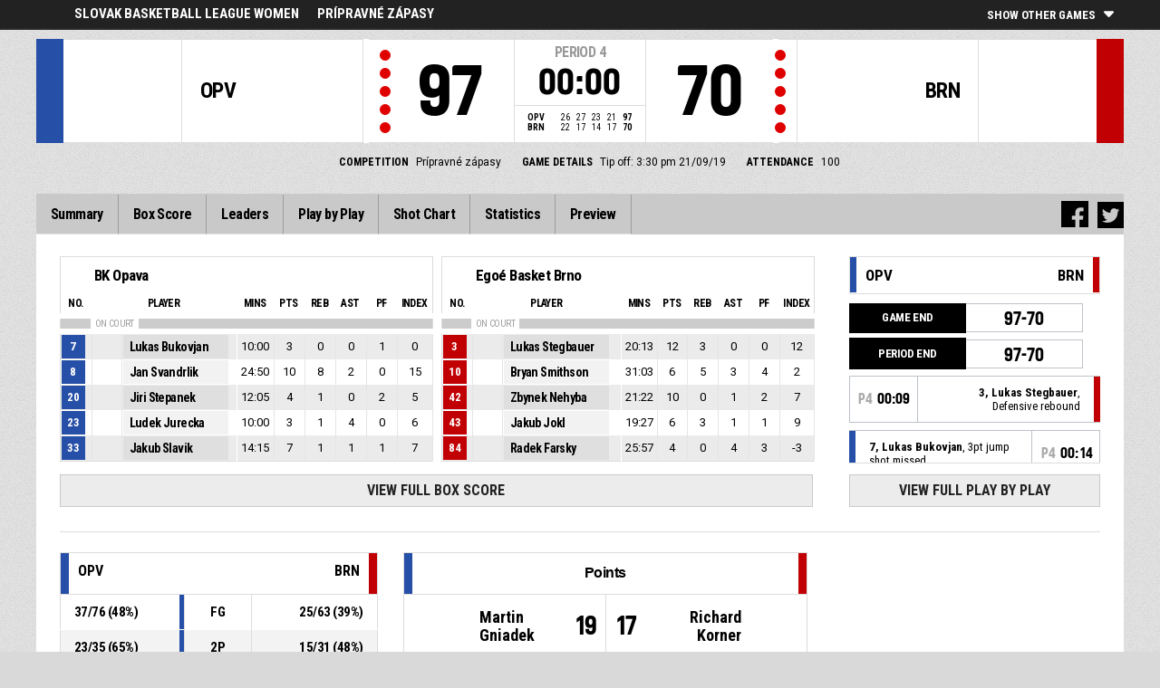

--- FILE ---
content_type: text/html
request_url: https://fibalivestats.dcd.shared.geniussports.com/u/EXTW/1357546/
body_size: 9525
content:
<!DOCTYPE html>
<!--[if lt IE 7 ]><html class="ie ie6 ltr page_comp_id_25894 page_comp_age_SENIOR page_comp_standard_INTERNATIONAL page_venue_id_ no_languages" lang="" dir = "ltr"> <![endif]-->
<!--[if IE 7 ]><html class="ie ie7 ltr page_comp_id_25894 page_comp_age_SENIOR page_comp_standard_INTERNATIONAL page_venue_id_ no_languages" lang="" dir = "ltr"> <![endif]-->
<!--[if IE 8 ]><html class="ie ie8 ltr page_comp_id_25894 page_comp_age_SENIOR page_comp_standard_INTERNATIONAL page_venue_id_ no_languages" lang="" dir = "ltr"> <![endif]-->
<!--[if (gte IE 9)|!(IE)]><!--><html class="ie ltr page_comp_id_25894 page_comp_age_SENIOR page_comp_standard_INTERNATIONAL page_venue_id_ no_languages " lang="" dir = "ltr"> <!--<![endif]-->
<head>
  <meta http-equiv="Content-Type" content="text/html; charset=utf-8">
  <title>FIBA LiveStats</title>
  <meta name="viewport" content="width=device-width, initial-scale=1, maximum-scale=1">
  <meta name = "title" property = "og:title" content = "FIBA LiveStats">
  <meta name = "description" property = "og:description" content = "Slovak Basketball League Women,  Prípravné zápasy,  Check out the full statistics here ">
  <meta property="og:image" content="https://www.fibalivestats.com/resources/images/generic.png">
  <!--[if lt IE 9]><script language="javascript" type="text/javascript" src="/resources/js/jqplot/excanvas.min.js"></script><![endif]-->
  <meta name="twitter:card" content="summary_large_image">
    
  <meta name="twitter:site" content="@fibalivestats">
    <meta name="twitter:creator" content="@GeniusSports">
  <meta name="twitter:title" content="BK Opava v Egoé Basket Brno">
  <meta name="twitter:description" content="Slovak Basketball League Women,  Prípravné zápasy,  Check out the full statistics here ">
  <meta name="twitter:image" content="https://webcast.wh.sportingpulseinternational.com/share/twitter.php?matchId=1357546&sport=basketball">

  <link rel="SHORTCUT ICON" href="/resources/images/icons/favicon.ico" />
  <link rel="apple-touch-icon" sizes="57x57" href="/resources/images/icons/apple-icon-57x57.png">
  <link rel="apple-touch-icon" sizes="60x60" href="/resources/images/icons/apple-icon-60x60.png">
  <link rel="apple-touch-icon" sizes="72x72" href="/resources/images/icons/apple-icon-72x72.png">
  <link rel="apple-touch-icon" sizes="76x76" href="/resources/images/icons/apple-icon-76x76.png">
  <link rel="apple-touch-icon" sizes="114x114" href="/resources/images/icons/apple-icon-114x114.png">
  <link rel="apple-touch-icon" sizes="120x120" href="/resources/images/icons/apple-icon-120x120.png">
  <link rel="apple-touch-icon" sizes="144x144" href="/resources/images/icons/apple-icon-144x144.png">
  <link rel="apple-touch-icon" sizes="152x152" href="/resources/images/icons/apple-icon-152x152.png">
  <link rel="apple-touch-icon" sizes="180x180" href="/resources/images/icons/apple-icon-180x180.png">
  <link rel="icon" type="image/png" sizes="192x192"  href="/resources/images/icons/android-icon-192x192.png">
  <link rel="icon" type="image/png" sizes="32x32" href="/resources/images/icons/favicon-32x32.png">
  <link rel="icon" type="image/png" sizes="96x96" href="/resources/images/icons/favicon-96x96.png">
  <link rel="icon" type="image/png" sizes="16x16" href="/resources/images/icons/favicon-16x16.png">

  <script type="text/javascript" src="//code.jquery.com/jquery-1.11.3.min.js"></script>
  <script language="javascript" type="text/javascript" src="/resources/js/toggleclasses_aj.js"></script>
  <script language="javascript" type="text/javascript" src="/resources/js/textfill.js"></script>
  <script language="javascript" type="text/javascript" src="/resources/js/ajload_2.js?v=1.2.2"></script>
  <script language="javascript" type="text/javascript" src="/resources/js/playerPopup.js?v=1.0.0"></script>

  <script language="javascript" type="text/javascript" src="/resources/js/flot/jquery.flot.min.js"></script>
  <script language="javascript" type="text/javascript" src="/resources/js/flot/jquery.flot.pie.min.js"></script>
  <script language="javascript" type="text/javascript" src="/resources/js/flot/jquery.flot.threshold.min.js"></script>

    <script language="javascript" type="text/javascript" src="/resources/js/aj_graphs.js"></script>
  <link href="https://fonts.googleapis.com/css?family=Roboto|Roboto+Condensed:300i,400,700&subset=cyrillic,cyrillic-ext,greek,greek-ext,latin-ext,vietnamese" rel="stylesheet">
  <link rel="stylesheet" type="text/css" href="/resources/css/5reset.css">
  <link rel="stylesheet" type="text/css" href="/resources/css/jquery.jqplot.min.css">
  <link rel="stylesheet" type="text/css" href="/resources/css/v5_layout.css?v=1.2.0">
  <link rel="stylesheet" type="text/css" href="/resources/css/v5_style.css?v=1.2.0">
    
  <script type="text/javascript">
    jQuery(function() {
      jQuery('.page').on('click','.playerpopup',function(event) {
        event.preventDefault();
        showPlayerDetails(jQuery(this).attr('tno'), jQuery(this).attr('pno'));
      });
    });

  jQuery(function() {

    var path = window.location.pathname;
    path = path.replace(/\/$/, "");
    path = decodeURIComponent(path);

    var url = window.location.pathname;
    var urlsplit = url.split("/").slice(-1)[0];

    jQuery("nav.menu ul li a").each(function() {
        var href = $(this).attr('href');
        if (urlsplit === href) {
            $(this).closest('li').addClass('active');
            $("nav .activeItem").text($(this).text());
        }
    });
  });
</script>  


<script type="text/javascript">
  var mobileScreen = 0;
  if(jQuery(window).width() < 991)  {
    mobileScreen = 1;
  }
</script>

<script type="text/javascript">
    var googletag = googletag || {};
    googletag.cmd = googletag.cmd || [];
    (function() {
    var gads = document.createElement('script');
    gads.async = true;
    gads.type = 'text/javascript';
    var useSSL = 'https:' == document.location.protocol;
    gads.src = (useSSL ? 'https:' : 'http:') + 
    '//www.googletagservices.com/tag/js/gpt.js';
    var node = document.getElementsByTagName('script')[0];
    node.parentNode.insertBefore(gads, node);
    })();
  if(mobileScreen)  {
    googletag.cmd.push(function() {
      googletag.defineSlot('/25819309/LiveStats_320x50_ATF', [320, 50], 'div-gpt-ad-1481123905470-2').addService(googletag.pubads());
      googletag.defineSlot('/25819309/LiveStats_320x50_BTF', [320, 50], 'div-gpt-ad-1481123905470-1').addService(googletag.pubads());
      googletag.defineSlot('/25819309/LiveStats_320x50_Midpage', [320, 50], 'div-gpt-ad-1481123905470-3').addService(googletag.pubads());
      googletag.pubads().setTargeting("admix","house_paid");
      googletag.pubads().setTargeting("sport","basketball");
      googletag.pubads().setTargeting("league_name","Slovak Basketball League Women");
      googletag.pubads().collapseEmptyDivs();
      googletag.pubads().enableSingleRequest();
      googletag.enableServices();
    });
  }
  else {  
    googletag.cmd.push(function() {
      if(jQuery(window).width() >= 1280)  {
        googletag.defineSlot('/25819309/LiveStats_300x600_300x250_Summary', [[300, 600], [300, 250]], 'div-gpt-ad-1481123905470-0').addService(googletag.pubads());
      }
      googletag.defineSlot('/25819309/LiveStats_728x90_320x50_BTF', [728, 90], 'div-gpt-ad-1481123905470-1').addService(googletag.pubads());
      googletag.defineSlot('/25819309/LiveStats_970x90_728x90_320x50_ATF', [[970, 90], [728, 90]], 'div-gpt-ad-1481123905470-2').addService(googletag.pubads());
      googletag.defineSlot('/25819309/LiveStats_970x90_728x90_320x50_MidPage', [[970, 90], [728, 90]], 'div-gpt-ad-1481123905470-3').addService(googletag.pubads());
      googletag.pubads().setTargeting("admix","house_paid");
      googletag.pubads().setTargeting("sport","basketball");
      googletag.pubads().setTargeting("league_name","Slovak Basketball League Women");
      googletag.pubads().collapseEmptyDivs();
      googletag.pubads().enableSingleRequest();
      googletag.enableServices();
    });
  }
    setInterval(function(){googletag.pubads().refresh();}, 30000);
</script>
<script src="https://zz.connextra.com/dcs/tagController/tag/95fb932184bd/homepage?eventId=1357546" async></script>
<script>
  (function(i,s,o,g,r,a,m){i['GoogleAnalyticsObject']=r;i[r]=i[r]||function(){
  (i[r].q=i[r].q||[]).push(arguments)},i[r].l=1*new Date();a=s.createElement(o),
  m=s.getElementsByTagName(o)[0];a.async=1;a.src=g;m.parentNode.insertBefore(a,m)
  })(window,document,'script','//www.google-analytics.com/analytics.js','ga');

  ga('create', 'UA-42351184-1','fibalivestats.com');
  ga('create', 'UA-42351184-4', {'name': 'livespcom'});
  ga('set', 'dimension1', "SK");
  ga('set', 'dimension2', "323");
  ga('set', 'dimension3', "Europe");
  ga('set', 'dimension4', "Slovak Basketball League Women");
  ga('set', 'dimension5', "Prípravné zápasy");
  ga('set', 'dimension6', "OPV v BRN");
  ga('livespcom.set', 'dimension1', "SK");
  ga('livespcom.set', 'dimension2', "323");
  ga('livespcom.set', 'dimension3', "Europe");
  ga('livespcom.set', 'dimension4', "Slovak Basketball League Women");
  ga('livespcom.set', 'dimension5', "");
  ga('livespcom.set', 'dimension6', "OPV v BRN");
  ga('send', 'pageview');
  ga('livespcom.send', 'pageview');
  
</script>  
		<style>
div.team.team-0 > div.team-color,
.team-0 span.team-color,
.team-0-summary-leaders span.team-color,
.team-0-ts .team-stats-title ,
.team-leaders-0 .cat-name-left h6,
.team-leaders-0 .cat-lead-rest .positionNumber,
.team-0-bs .boxscore .aj_1 .playernum span,
.mini-bs-1 .boxscore .playernum span,
.team-0-person-container .aj_1 .playernum span,
.sc-team-1 .aj_1 td,
.sc-team-1 .aj_1 td.sc-p-no span,
.teamcolorbox.team1color,
.team1Lead .team1Stat,
.chart-legend .team-1-color,
.comparisongraph_color1,
.team-0 .csspie:nth-of-type(1):BEFORE, 
.team-0 .csspie:nth-of-type(1):AFTER,
.team-0.reverseChart .csspie:nth-of-type(2):BEFORE, 
.team-0.reverseChart .csspie:nth-of-type(2):AFTER,
.summarystat-team-0
{
	background: #264FA7;
}
div.team.team-1 > div.team-color,
.team-1 span.team-color,
.team-1-summary-leaders span.team-color,
.team-1-ts .team-stats-title ,
.team-leaders-1 .cat-name-left h6,
.team-leaders-1 .cat-lead-rest .positionNumber,
.team-1-bs .boxscore .aj_1 .playernum span,
.mini-bs-2 .boxscore .playernum span,
.team-1-person-container .aj_1 .playernum span,
.sc-team-2 .aj_1 td,
.sc-team-2 .aj_1 td.sc-p-no span,
.teamcolorbox.team2color,
.team2Lead .team2Stat,
.chart-legend .team-2-color,
.comparisongraph_color2,
.team-1 .csspie:nth-of-type(1):BEFORE, 
.team-1 .csspie:nth-of-type(1):AFTER,
.team-1.reverseChart .csspie:nth-of-type(2):BEFORE, 
.team-1.reverseChart .csspie:nth-of-type(2):AFTER,
.summarystat-team-1
{
	background: #C10003;
}
.white_missed, .white_made, .white_dunk, .white_goal, .white_goal_own
{
	color: #264FA7;
}
.black_missed, .black_made, .black_dunk, .black_goal, .black_goal_own
{
	color: #C10003;
}
</style>
<script type="text/javascript">
	var team_color1 = "#264FA7";
	var team_color2 = "#C10003";
</script>    
<link rel="canonical" href="https://geniussports.com"/>
<meta name="robots" content="noindex" />
</head>
<body class = "page_comp_id_25894 page_comp_age_SENIOR page_comp_standard_INTERNATIONAL page_venue_id_" >
  <div class="topBar">
    <div class="other-games-list-outer">
      <div class="other-games-list-back">l</div>
      <div id="other-games-list"></div>
      <div class="other-games-list-forward">r</div>
    </div>
    <div class="other-games-bar">
      <span id = "aj_league_logo"></span>
      <div id="leagueName">
                                        <span>Slovak Basketball League Women</span>
                                                                <span id="competitionName" class="desktop-only">Prípravné zápasy</span>
                              </div>
          <a class="other-matches-control collapsed">
        <span class="expand-matches">Show Other Games</span>
        <span class="hide-matches">Hide Other Games</span>
      </a>
        </div>
  </div>
  <header>
    <!-- League Logo / Match Center -->
    <div class="row matchCenter">
      <div id="leagueLogo">
        <span id = "aj_league_logo"></span>
      </div>
      <div id="matchCenterWidget">
          <div id = "other-games-dummy" class="og-match-block" style = "display:none;">
            <div class="og-team og-home-team">
              <div class="og-home-logo og-team-logo"></div>
              <div class="og-home-name og-team-name"></div>
              <div class="og-home-score og-team-score"></div>
            </div>  
            <div class="og-divide-row">
              <div class="og-live">LIVE</div>
              <div class="og-date"></div>
              <div class="og-time"></div>
              <div class="og-final">FINAL</div>
            </div>
            <div class="og-team og-away-team">
              <div class="og-away-logo og-team-logo"></div>
              <div class="og-away-name og-team-name"></div>
              <div class="og-away-score og-team-score"></div>
            </div>
            <a href="" class="og-link"></a>
            <div class="og-live-row">
              <div class="og-periodtype"></div>
              <div class="og-period"></div>
              <div class="og-clock"></div>
            </div>
          </div>
      </div>
      <div id="leagueName">
          Slovak Basketball League Women      </div>
  </div>
  <!-- Scoreboard  -->
    <div class="row scoreboard">
      <div class="hr"></div>
      <div class="team team-0">
          <div class="team-color">
              
          </div>
          <div class="team-logo">
            <span class = "id_aj_1_logoT"></span>                        
          </div>
          <div class="team-name">
            <span id ="aj_1_shortName"></span>
          </div>
          <div class="team-code">
            <span class="id_aj_1_code"></span>
          </div>
          <div class="team-score">
              <span id="aj_1_score">0</span>
                        </div>
          <div id="aj_1_foulmarker" class="team-fouls fouls-0">
              <div class="foul-marker-6"></div>
              <div class="foul-marker-5"></div>
              <div class="foul-marker-4"></div>
              <div class="foul-marker-3"></div>
              <div class="foul-marker-2"></div>
              <div class="foul-marker-1"></div>
          </div>
      </div>
      <div class="clock-summary">
          <div class="period"><span class = "inRegular">PERIOD</span><span class = "inOvertime" style="display: none">OVERTIME</span>&nbsp;<span id="aj_period">&nbsp;</span></div>
          <div class="period-half"><span class = "inRegular"><span class = "inRegular-1">1ST HALF</span><span class = "inRegular-2">2ND HALF</span></span><span class = "inOvertime" style="display: none">OVERTIME&nbsp;<span class="id_aj_period">&nbsp;</span></span></div>          
          <div class="clock">
            <span id="aj_clock"></span>
          </div>
<div class="qtr-by-qtr">
              <table border="0" cellspacing="0" cellpadding="0">
                <tr>
                  <th class="score-team-code"><span id="aj_1_code"></span></th>
                  <td class="period-cell"><span id="aj_1_p1_score">&nbsp;</span></td>
                  <td class="period-cell"><span id="aj_1_p2_score">&nbsp;</span></td>
                  <td class="period-cell"><span id="aj_1_p3_score">&nbsp;</span></td>
                  <td class="period-cell"><span id="aj_1_p4_score">&nbsp;</span></td>
                  <td class="period-cell inOvertime"><span id="aj_1_ot_score">&nbsp;</span></td>
                  <th class="period-cell"><span id="aj_1_full_score">0</span></th>
                </tr>
                <tr>
                  <th class="score-team-code"><span id="aj_2_code"></span></th>
                  <td class="period-cell"><span id="aj_2_p1_score">&nbsp;</span></td>
                  <td class="period-cell"><span id="aj_2_p2_score">&nbsp;</span></td>
                  <td class="period-cell"><span id="aj_2_p3_score">&nbsp;</span></td>
                  <td class="period-cell"><span id="aj_2_p4_score">&nbsp;</span></td>
                  <td class="period-cell inOvertime"><span id="aj_2_ot_score">&nbsp;</span></td>
                  <th class="period-cell"><span id="aj_2_full_score">0</span></th>
                </tr>
              </table>
            </div>
      </div>
      <div class="team team-1">
          <div class="team-color">
              
          </div>
          <div class="team-logo">
            <span class = "id_aj_2_logoT"></span>                        
          </div>
          <div class="team-name">
            <span id ="aj_2_shortName"></span>
          </div>
          <div class="team-code">
            <span class="id_aj_2_code"></span>
          </div>
          <div class="team-score">
              <span id="aj_2_score">0</span>
                        </div>
          <div id="aj_2_foulmarker" class="team-fouls fouls-0">
              <div class="foul-marker-6"></div>
              <div class="foul-marker-5"></div>
              <div class="foul-marker-4"></div>
              <div class="foul-marker-3"></div>
              <div class="foul-marker-2"></div>
              <div class="foul-marker-1"></div>
          </div>
      </div>
    </div>
    <div class="row">
      <div class="matchDetails col col-12 align-center">
                    <div class="matchDetail">
              <h6>Competition</h6>
                                <p>Prípravné zápasy</p>
                        </div>
                                                <div class="matchDetail">
              <h6>Game Details</h6>
              <p>Tip off: 3:30 pm  
                21/09/19</p>
          </div>
                                    <div class="matchDetail" id = "attendance-block" style = "display:none;">
              <h6>Attendance</h6>
              <p><span id = "aj_attendance"></span></p>
          </div>
                </div>
    </div>
    <!-- Top Ad -->
    <div class="row">
      <div class="bannerContainer col col-12 align-center">   <div class="ad-space-top">
                <!-- /25819309/LiveStats_970x90_728x90_320x50_ATF -->
        <!-- /25819309/LiveStats_320x50_ATF -->
        <div id='div-gpt-ad-1481123905470-2'>
            <script>
                googletag.cmd.push(function() { googletag.display('div-gpt-ad-1481123905470-2'); });
            </script>
        </div>
                </div>
      </div>
    </div>
  <!-- Nav Menu -->
    <input type="checkbox" id="navbar-checkbox" class="navbar-checkbox">
    <nav class="menu">
        <label for="navbar-checkbox" class="navbar-handle"></label>                
        <div class="activeItem"></div>
        <ul>
                <li><a href="index.html" class=""><span>Summary</span></a></li>
            <li><a href="bs.html" class=""><span>Box Score</span></a></li>
                      <li><a href="lds.html" class=""><span>Leaders</span></a></li>
                      <li><a href="pbp.html" class=""><span>Play by Play</span></a></li>
            <li><a href="sc.html" class=""><span>Shot Chart</span></a></li>
                      <li><a href="st.html" class=""><span>Statistics</span></a></li>
                                                                  
            <li><a href="p.html" class=""><span>Preview</span></a></li>
                      
            </ul>
        <div class="navigation-extras">
        		<div class="sharing">
                <div class="facebook sharebutton">
                <a class = "facebooksharelink" target="_blank" href=""><img src="/resources/images/facebook.png"></a>
            </div>
    <script>
    jQuery(function() {
        jQuery('a.facebooksharelink').click(function(event) {
            score1 = jQuery('#aj_1_score').html();
            score2 = jQuery('#aj_2_score').html();
            clock = jQuery('#aj_clock').html();
            period = jQuery('#aj_period').html();
            short1 = jQuery('#aj_1_shortName').html();
            short2 = jQuery('#aj_2_shortName').html();
            href = 'https://www.facebook.com/dialog/feed?app_id=1499312440356332&link=https://www.fibalivestats.com/webcast/EXTW/1357546/&picture=https://www.fibalivestats.com/resources/images/generic.png&caption=LIVE Slovak Basketball League Women: ';
            href = href + short1 + '+' + score1 + '+-+' + score2 + '+' + short2 + ',+' + clock + '+Period+' + period + '&redirect_uri=https://www.fibalivestats.com/webcast/EXTW/1357546/&description=Check out the full statistics here: https://www.fibalivestats.com/webcast/EXTW/1357546/';

            jQuery(this).attr('href',href);
        });
    });
    </script>

        		    <div class="twitter sharebutton">
                <a target="_blank"  class = "twittersharelink" href=""><img src="/resources/images/twitter.png"></a>
		    </div>
    <script>
    jQuery(function() {
        jQuery('a.twittersharelink').click(function(event) {
            score1 = jQuery('#aj_1_score').html();
            score2 = jQuery('#aj_2_score').html();
            clock = jQuery('#aj_clock').html();
            period = jQuery('#aj_period').html();
            short1 = jQuery('#aj_1_shortName').html();
            short2 = jQuery('#aj_2_shortName').html();

            href='https://twitter.com/intent/tweet?text=' + short1 + ' ' + score1 + '+-+' + score2 + ' ' + short2 + ',+' + clock + '+Period+' + period + '+-+https://www.fibalivestats.com/webcast/EXTW/1357546/ ' + ' %40fibalivestats&amp;via=geniussports';

            jQuery(this).attr('href',href);
        });
    });
    </script>
                </div>
                   
        </div>
   </nav>
  </header> 
  <div class="page">
      <div class="row">
            
      
      <div class="mini-box-scores col       
col-9 row">
        <div class="mini-bs mini-bs-1 col col-6">
            <div class="boxscore-top">
              <span class = "id_aj_1_logoT"></span>
              <span class = "id_aj_1_name"></span>
            </div>
            <table class="boxscore">
                <thead class="">
                  <tr class="bsheader bsheader-1">
                    <th class="playernum">No.</th>
                    <th colspan="2">Player</th>
                    <th class="bs-min num">Mins</th>
                    <th class="bs-pts num">Pts</th>
                    <th class="bs-reb bs-hdr num">REB</th>
                    <th class="bs-ast num">AST</th>
                    <th class="bs-fouls num">PF</th>
                        <th class="bs_eff num">Index</th>
                        
                  </tr>
                  <tr class="bsheader_type" style="">
                      <th class=""></th>
                      <th colspan="999" class="onCourt"><span>ON COURT</span></th>
                      <th colspan="999" class="starters-only" style="display: none"><span>STARTERS</span></th>
                  </tr>
                </thead>
                <tbody class = "team-0-person-container">
                              <tr class="player-row row-not-used"  id="aj_1_0_row">
                      <td class="center num playernum"><span id = "aj_1_0_shirtNumber"></span></td>
                      <td class="center num playerphoto"><span id = "aj_1_0_photoT"></span></td>
                      <td class="left playerinfo" oid="">
                        <a href="#" id="pop-action_1_0" class = "playerpopup" tno = "1" pno = "0"><span id = "aj_1_0_name"></span></a>
                    </td>
                      <td class="medium bs-min num"><span id ="aj_1_0_sMinutes"></span></td>
                      <td class="small bs-pts num"><span id ="aj_1_0_sPoints" ></span></td>
                      <td class="small bs-reb bs-reb-3 num"><span id ="aj_1_0_sReboundsTotal" ></span></td>
                      <td class="small bs-ast num"><span id ="aj_1_0_sAssists" ></span></td>
                      <td class="small bs-fouls bs-fouls-1 num"><span id ="aj_1_0_sFoulsPersonal" ></span></td>
                                            <td class="center bs_eff tablet"><span id ="aj_1_0_eff_7" ></span></td>
                                            
                    </tr>
                          </tbody>
            </table>
        </div>
        <div class="mini-bs mini-bs-2 col col-6">
            <div class="boxscore-top">
              <span class = "id_aj_2_logoT"></span>
              <span class = "id_aj_2_name"></span>
            </div>
            <table class="boxscore">
              <thead class="">
                <tr class="bsheader bsheader-1">
                  <th class="playernum">No.</th>
                  <th colspan="2">Player</th>
                  <th class="bs-min num">Mins</th>
                  <th class="bs-pts num">Pts</th>
                  <th class="bs-reb bs-hdr num">REB</th>
                  <th class="bs-ast num">AST</th>
                  <th class="bs-fouls num">PF</th>
                        <th class="bs_eff num">Index</th>
                        
                </tr>
                  <tr class="bsheader_type" style="">
                      <th class=""></th>
                      <th colspan="999" class="onCourt"><span>ON COURT</span></th>
                      <th colspan="999" class="starters-only" style="display: none"><span>STARTERS</span></th>
                  </tr>
              </thead>
              <tbody class = "team-1-person-container">
                              <tr class="player-row row-not-used"  id="aj_2_0_row">
                      <td class="center num playernum"><span id="aj_2_0_shirtNumber"></span></td>
                      <td class="center num playerphoto"><span id="aj_2_0_photoT"></span></td>
                      <td class="left playerinfo" oid="">
                        <a href="#" id="pop-action_2_0" class = "playerpopup" tno = "2" pno = "0"><span id = "aj_2_0_name"></span></a>
                    </td>
                      <td class="medium bs-min num"><span id ="aj_2_0_sMinutes"></span></td>
                      <td class="small bs-pts num"><span id ="aj_2_0_sPoints" ></span></td>
                      <td class="small bs-reb bs-reb-3 num"><span id ="aj_2_0_sReboundsTotal" ></span></td>
                      <td class="small bs-ast num"><span id ="aj_2_0_sAssists" ></span></td>
                      <td class="small bs-fouls bs-fouls-2 num"><span id ="aj_2_0_sFoulsPersonal" ></span></td>
                                            <td class="center bs_eff tablet"><span id ="aj_2_0_eff_7" ></span></td>
                                            
                    </tr>
                          </tbody>
            </table>
        </div>
          <a href="bs.html" class="summaryButton">View Full Box Score</a>
        </div>
      
    <div class="summary-pbp tablet col col-3">
      <div class="mini-pbp-header">
        <div class="statHeader team-0">
          <span class="team-color"></span>
          <span class="id_aj_1_logoT"></span>
          <span class="id_aj_1_code"></span>
        </div>
        <div class="statHeader team-1">
          <span class="id_aj_2_code"></span>
          <span class="team-color"></span>
          <span class="id_aj_2_logoT"></span>
        </div>
      </div>
      <div id = "aj_minipbp"></div>
        <a href="pbp.html" class="summaryButton">View Full Play By Play</a>            
      </div>
  </div>
                      
  <div class="row summaryBottom"> 
    <div class="summary-stats col  col-4  ">
        
        <table class="gamesumtable">
          <thead>
            <tr class="summary-team-names">
              <th class="team-0"><div class="statHeader"><span class="team-color"></span><span class = "id_aj_1_logoT"></span><span class = "id_aj_1_code"></span></div></th>
              <th></th>
              <th class="statLabel">
              </th>
              <th></th>
              <th class="team-1">
                <div class="statHeader">
                  <span class = "id_aj_2_code"></span>
                  <span class="team-color"></span>
                  <span class = "id_aj_2_logoT"></span>
                </div>
              </th>
              <th class="team1Compare hidden"></th>
              <th class="team2Compare hidden"></th>
            </tr>  
          </thead>
          <tbody>
            <tr>
              <td><span id ="aj_1_tot_sFieldGoalsMade"></span>/<span id ="aj_1_tot_sFieldGoalsAttempted"></span> (<span id ="aj_1_tot_sFieldGoalsPercentage"></span>%)</td>
              <td class="team1Stat"></td>
              <td class="statLabel">FG
                <span class="tooltiptext">Field Goals</span></td></td>
              <td class="team2Stat"></td>
              <td><span id ="aj_2_tot_sFieldGoalsMade"></span>/<span id ="aj_2_tot_sFieldGoalsAttempted"></span> (<span id ="aj_2_tot_sFieldGoalsPercentage"></span>%)</td>
              <td class="team1Compare hidden">
                <span class="id_aj_1_tot_sFieldGoalsPercentage"></span>
              </td>
              <td class="team2Compare hidden">
                <span class="id_aj_2_tot_sFieldGoalsPercentage"></span>            
              </td>
            </tr>
                        <tr>
              <td><span id ="aj_1_tot_sTwoPointersMade"></span>/<span id ="aj_1_tot_sTwoPointersAttempted"></span> (<span id ="aj_1_tot_sTwoPointersPercentage"></span>%)</td>
              <td class="team1Stat"></td>
              <td class="statLabel">2P
                <span class="tooltiptext">2 Points Made</span></td></td>
              <td class="team2Stat"></td>
              <td><span id ="aj_2_tot_sTwoPointersMade"></span>/<span id ="aj_2_tot_sTwoPointersAttempted"></span> (<span id ="aj_2_tot_sTwoPointersPercentage"></span>%)</td>
              <td class="team1Compare hidden">
                <span class="id_aj_1_tot_sTwoPointersPercentage"></span>
              </td>
              <td class="team2Compare hidden">
                <span class="id_aj_2_tot_sTwoPointersPercentage"></span>
              </td>
            </tr>
                        <tr>
              <td><span id ="aj_1_tot_sThreePointersMade"></span>/<span id ="aj_1_tot_sThreePointersAttempted"></span> (<span id ="aj_1_tot_sThreePointersPercentage"></span>%)</td>
              <td class="team1Stat"></td>
              <td class="statLabel">3P
                <span class="tooltiptext">3 Point Field Goals</span></td></td>
              <td class="team2Stat"></td>
              <td><span id ="aj_2_tot_sThreePointersMade"></span>/<span id ="aj_2_tot_sThreePointersAttempted"></span> (<span id ="aj_2_tot_sThreePointersPercentage"></span>%)</td>
              <td class="team1Compare hidden">
                <span class="id_aj_1_tot_sThreePointersPercentage"></span>
              </td>
              <td class="team2Compare hidden">
                <span class="id_aj_2_tot_sThreePointersPercentage"></span>            
              </td>
            </tr>
            <tr>
              <td><span id ="aj_1_tot_sFreeThrowsMade"></span>/<span id ="aj_1_tot_sFreeThrowsAttempted"></span> (<span id ="aj_1_tot_sFreeThrowsPercentage"></span>%)</td>
              <td class="team1Stat"></td>
              <td class="statLabel">FT
                <span class="tooltiptext">Free Throws</span></td></td>
              <td class="team2Stat"></td>
              <td><span id ="aj_2_tot_sFreeThrowsMade"></span>/<span id ="aj_2_tot_sFreeThrowsAttempted"></span> (<span id ="aj_2_tot_sFreeThrowsPercentage"></span>%)</td>
              <td class="team1Compare hidden">
                <span class="id_aj_1_tot_sFreeThrowsPercentage"></span>
              </td>
              <td class="team2Compare hidden">
                <span class="id_aj_2_tot_sFreeThrowsPercentage"></span>            
              </td>
            </tr>
            <tr>
              <td><span id ="aj_1_tot_sReboundsTotal"></span></td>
              <td class="team1Stat"></td>
              <td class="statLabel">REB
                <span class="tooltiptext">Total Rebounds</span></td></td>
              <td class="team2Stat"></td>
              <td><span id ="aj_2_tot_sReboundsTotal"></span></td>
              <td class="team1Compare hidden">
                <span class="id_aj_1_tot_sReboundsTotal"></span>
              </td>
              <td class="team2Compare hidden">
                <span class="id_aj_2_tot_sReboundsTotal"></span>
              </td>
            </tr>
            <tr>
              <td><span id ="aj_1_tot_sAssists"></span></td>
              <td class="team1Stat"></td>
              <td class="statLabel">AST
                <span class="tooltiptext">Assists</span></td></td>
              <td class="team2Stat"></td>
              <td><span id ="aj_2_tot_sAssists"></span></td>
              <td class="team1Compare hidden">
                <span class="id_aj_1_tot_sAssists"></span>
              </td>
              <td class="team2Compare hidden">
                <span class="id_aj_2_tot_sAssists"></span>
              </td>
            </tr>
            <tr>
              <td><span id ="aj_1_tot_sSteals"></span></td>
              <td class="team1Stat"></td>
              <td class="statLabel">STL
                <span class="tooltiptext">Steals</span></td></td>
              <td class="team2Stat"></td>
              <td><span id ="aj_2_tot_sSteals"></span></td>
              <td class="team1Compare hidden">
                <span class="id_aj_1_tot_sSteals"></span>
              </td>
              <td class="team2Compare hidden">
                <span class="id_aj_2_tot_sSteals"></span>
              </td>
            </tr>
            <tr>
              <td><span id ="aj_1_tot_sBlocks"></span></td>
              <td class="team1Stat"></td>
              <td class="statLabel">BLK
                <span class="tooltiptext">Blocks</span></td></td>
              <td class="team2Stat"></td>
              <td><span id ="aj_2_tot_sBlocks"></span></td>
              <td class="team1Compare hidden">
                <span class="id_aj_1_tot_sBlocks"></span>
              </td>
              <td class="team2Compare hidden">
                <span class="id_aj_2_tot_sBlocks"></span>
              </td>
            </tr>
            <tr>
              <td><span id ="aj_1_tot_sTurnovers"></span></td>
              <td class="team1Stat"></td>
              <td class="statLabel">TO
                <span class="tooltiptext">Turnovers</span></td></td>
              <td class="team2Stat"></td>
              <td><span id ="aj_2_tot_sTurnovers"></span></td>
              <td class="team1Compare hidden">
                <span class="id_aj_1_tot_sTurnovers"></span>
              </td>
              <td class="team2Compare hidden">
                <span class="id_aj_2_tot_sTurnovers"></span>
              </td>
            </tr>
            <tr>
              <td><span id ="aj_1_tot_sFoulsPersonal"></span> (<span id ="aj_1_tot_sFoulsOn"></span>)</td>
              <td class="team1Stat"></td>
              <td class="statLabel">PF
                <span class="tooltiptext">Personal Foul</span></td></td>
              <td class="team2Stat"></td>
              <td><span id ="aj_2_tot_sFoulsPersonal"></span> (<span id ="aj_2_tot_sFoulsOn"></span>)</td>
              <td class="team1Compare hidden">
                <span class="id_aj_1_tot_sFoulsPersonal"></span>
              </td>
              <td class="team2Compare hidden">
                <span class="id_aj_2_tot_sFoulsPersonal"></span>
              </td>
            </tr>
            <tr>
              <td><span id ="aj_1_tot_sPointsInThePaint"></span></td>
              <td class="team1Stat"></td>
              <td class="statLabel">PIP
                <span class="tooltiptext">Points in the paint</span></td></td>
              <td class="team2Stat"></td>
              <td><span id ="aj_2_tot_sPointsInThePaint"></span></td>
              <td class="team1Compare hidden">
                <span class="id_aj_1_tot_sPointsInThePaint"></span>
              </td>
              <td class="team2Compare hidden">
                <span class="id_aj_2_tot_sPointsInThePaint"></span>
              </td>
            </tr>
            <tr>
              <td><span id="aj_1_tot_sPointsSecondChance"></span></td>
              <td class="team1Stat"></td>
              <td class="statLabel">2CP
                <span class="tooltiptext">Second chance points</span></td></td>
              <td class="team2Stat"></td>
              <td><span id="aj_2_tot_sPointsSecondChance"></span></td>
              <td class="team1Compare hidden">
                <span class="id_aj_1_tot_sPointsSecondChance"></span>
              </td>
              <td class="team2Compare hidden">
                <span class="id_aj_2_tot_sPointsSecondChance"></span>
              </td>
            </tr>
            <tr>
              <td><span id="aj_1_tot_sPointsFromTurnovers"></span></td>
              <td class="team1Stat"></td>
              <td class="statLabel">PFT
                <span class="tooltiptext">Points from turnovers</span></td></td>
              <td class="team2Stat"></td>
              <td><span id="aj_2_tot_sPointsFromTurnovers"></span></td>
              <td class="team1Compare hidden">
                <span class="id_aj_1_tot_sPointsFromTurnovers"></span>
              </td>
              <td class="team2Compare hidden">
                <span class="id_aj_2_tot_sPointsFromTurnovers"></span>
              </td>
            </tr>
            <tr>
              <td><span id="aj_1_tot_sBenchPoints"></span></td>
              <td class="team1Stat"></td>
              <td class="statLabel">BP
                <span class="tooltiptext">Bench points</span></td></td>
              <td class="team2Stat"></td>
              <td><span id="aj_2_tot_sBenchPoints"></span></td>
              <td class="team1Compare hidden">
                <span class="id_aj_1_tot_sBenchPoints"></span>
              </td>
              <td class="team2Compare hidden">
                <span class="id_aj_2_tot_sBenchPoints"></span>
              </td>
            </tr>
            <tr>
              <td><span id="aj_1_tot_sPointsFastBreak"></span></td>
              <td class="team1Stat"></td>
              <td class="statLabel">FBP
                <span class="tooltiptext">Fast break points</span></td>
              </td>
              <td class="team2Stat"></td>
              <td><span id="aj_2_tot_sPointsFastBreak"></span></td>
              <td class="team1Compare hidden">
                <span class="id_aj_1_tot_sPointsFastBreak"></span>
              </td>
              <td class="team2Compare hidden">
                <span class="id_aj_2_tot_sPointsFastBreak"></span>
              </td>
            </tr>
          </tbody>
        </table>
            <a href="st.html" class="summaryButton">View All Statistics</a>  
              
    </div>
    <div class="summary-leaders col  col-5  ">
                        <table class="summary-leaders-table">
          <thead>
            <tr>
              <th class="team-0-summary-leaders">
                <span class="team-color"></span>
                <span class = "id_aj_1_logoT"></span>
              </th>
              <th class="summary-leader-header" colspan=2>
                Points
              </th>
              <th class="team-1-summary-leaders">
                <span class = "id_aj_2_logoT"></span>
                <span class="team-color"></span>
              </th>
            </tr>
          </thead>
          <tbody>
            <tr class="first-row">
              <td class="player-name team-0-summary-leaders"><span class="id_aj_1_sPoints_1_photoT" class="player-image"></span><span class="id_aj_1_sPoints_1_name"></span></td>
              <td class="player-points team-0-summary-leaders"><span class="id_aj_1_sPoints_1_tot" ></span></td>
              <td class="player-points team-1-summary-leaders"><span class="id_aj_2_sPoints_1_tot" ></span></td>
              <td class="player-name team-1-summary-leaders"><span class="id_aj_2_sPoints_1_name"></span><span class="id_aj_2_sPoints_1_photoT" class="player-image"></span></td>
            </tr>
            <tr class="rest-row">
              <td class="player-name team-0-summary-leaders"><span class="id_aj_1_sPoints_2_name"></span></td>
              <td class="player-points team-0-summary-leaders"><span class="id_aj_1_sPoints_2_tot" ></span></td>
              <td class="player-points team-1-summary-leaders"><span class="id_aj_2_sPoints_2_tot" ></span></td>
              <td class="player-name team-1-summary-leaders"><span class="id_aj_2_sPoints_2_name"></span></td>
            </tr>
            <tr class="rest-row">
              <td class="player-name team-0-summary-leaders"><span class="id_aj_1_sPoints_3_name"></span></td>
              <td class="player-points team-0-summary-leaders"><span class="id_aj_1_sPoints_3_tot" ></span></td>
              <td class="player-points team-1-summary-leaders"><span class="id_aj_2_sPoints_3_tot" ></span></td>
              <td class="player-name team-1-summary-leaders"><span class="id_aj_2_sPoints_3_name"></span></td>
            </tr>
          </tbody>
        </table>
        <table class="summary-leaders-table">
          <thead>
            <tr>
              <th class="team-0-summary-leaders">
                <span class="team-color"></span>
                <span class = "id_aj_1_logoT"></span>
              </th>
              <th class="summary-leader-header" colspan=2>
                Total Rebounds
              </th>
              <th class="team-1-summary-leaders">
                <span class = "id_aj_2_logoT"></span>
                <span class="team-color"></span>
              </th>
            </tr>
          </thead>
          <tbody>
            <tr class="first-row">
              <td class="player-name team-0-summary-leaders"><span class="id_aj_1_sReboundsTotal_1_photoT" class="player-image"></span><span class="id_aj_1_sReboundsTotal_1_name"></span></td>
              <td class="player-points team-0-summary-leaders"><span class="id_aj_1_sReboundsTotal_1_tot" ></span></td>
              <td class="player-points team-1-summary-leaders"><span class="id_aj_2_sReboundsTotal_1_tot" ></span></td>
              <td class="player-name team-1-summary-leaders"><span class="id_aj_2_sReboundsTotal_1_name"></span><span class="id_aj_2_sReboundsTotal_1_photoT" class="player-image"></span></td>
            </tr>
            <tr class="rest-row">
              <td class="player-name team-0-summary-leaders"><span class="id_aj_1_sReboundsTotal_2_name"></span></td>
              <td class="player-points team-0-summary-leaders"><span class="id_aj_1_sReboundsTotal_2_tot" ></span></td>
              <td class="player-points team-1-summary-leaders"><span class="id_aj_2_sReboundsTotal_2_tot" ></span></td>
              <td class="player-name team-1-summary-leaders"><span class="id_aj_2_sReboundsTotal_2_name"></span></td>
            </tr>
            <tr class="rest-row">
              <td class="player-name team-0-summary-leaders"><span class="id_aj_1_sReboundsTotal_3_name"></span></td>
              <td class="player-points team-0-summary-leaders"><span class="id_aj_1_sReboundsTotal_3_tot" ></span></td>
              <td class="player-points team-1-summary-leaders"><span class="id_aj_2_sReboundsTotal_3_tot" ></span></td>
              <td class="player-name team-1-summary-leaders"><span class="id_aj_2_sReboundsTotal_3_name"></span></td>
            </tr>
          </tbody>
        </table>        
        <table class="summary-leaders-table">
          <thead>
            <tr>
              <th class="team-0-summary-leaders">
                <span class="team-color"></span>
                <span class = "id_aj_1_logoT"></span>
              </th>
              <th class="summary-leader-header" colspan=2>
                Assists
              </th>
              <th class="team-1-summary-leaders">
                <span class = "id_aj_2_logoT"></span>
                <span class="team-color"></span>
              </th>
            </tr>
          </thead>
          <tbody>
            <tr class="first-row">
              <td class="player-name team-0-summary-leaders"><span class="id_aj_1_sAssists_1_photoT" class="player-image"></span><span class="id_aj_1_sAssists_1_name"></span></td>
              <td class="player-points team-0-summary-leaders"><span class="id_aj_1_sAssists_1_tot" ></span></td>
              <td class="player-points team-1-summary-leaders"><span class="id_aj_2_sAssists_1_tot" ></span></td>
              <td class="player-name team-1-summary-leaders"><span class="id_aj_2_sAssists_1_name"></span><span class="id_aj_2_sAssists_1_photoT" class="player-image"></span></td>
            </tr>
            <tr class="rest-row">
              <td class="player-name team-0-summary-leaders"><span class="id_aj_1_sAssists_2_name"></span></td>
              <td class="player-points team-0-summary-leaders"><span class="id_aj_1_sAssists_2_tot" ></span></td>
              <td class="player-points team-1-summary-leaders"><span class="id_aj_2_sAssists_2_tot" ></span></td>
              <td class="player-name team-1-summary-leaders"><span class="id_aj_2_sAssists_2_name"></span></td>
            </tr>
            <tr class="rest-row">
              <td class="player-name team-0-summary-leaders"><span class="id_aj_1_sAssists_3_name"></span></td>
              <td class="player-points team-0-summary-leaders"><span class="id_aj_1_sAssists_3_tot" ></span></td>
              <td class="player-points team-1-summary-leaders"><span class="id_aj_2_sAssists_3_tot" ></span></td>
              <td class="player-name team-1-summary-leaders"><span class="id_aj_2_sAssists_3_name"></span></td>
            </tr>
          </tbody>
        </table>                <a href="lds.html" class="summaryButton">View All Leaders</a>
        </div>
        <div class="summary-extra col col-3">
      <!-- 300 x 600 ad here -->
          <div class="ad-space-med">
                                <!-- /25819309/LiveStats_300x600_300x250_Summary -->
                <div id='div-gpt-ad-1481123905470-0'>
                    <script>
                        googletag.cmd.push(function() { googletag.display('div-gpt-ad-1481123905470-0'); });
                    </script>
                </div>
                            </div>
    </div>
        
<input type = "hidden" id = "loadPlayerRows" value = "1">
<div id="fb-root"></div>
<script>(function(d, s, id) {
  var js, fjs = d.getElementsByTagName(s)[0];
  if (d.getElementById(id)) return;
  js = d.createElement(s); js.id = id;
  js.src = "//connect.facebook.net/en_US/all.js#xfbml=1";
  fjs.parentNode.insertBefore(js, fjs);
}(document, 'script', 'facebook-jssdk'));</script>
<footer>
    <div class="row">
                <div class="footer-logos col col-3">
            <h4>Brought To You By</h4>
            <a target="_blank" href="https://www.fiba.com/" class="fiba-logo">FIBA</a>
            <a target="_blank" href="https://www.geniussports.com/sports" class="gsg-logo">Genius Sports Group</a>
        </div>
                                                        <!-- /25819309/LiveStats_728x90_320x50_BTF -->
            <div id='div-gpt-ad-1481123905470-1' style='height:90px; width:728px;'>
                <script>
                    googletag.cmd.push(function () {
                        googletag.display('div-gpt-ad-1481123905470-1');
                    });
                </script>
            </div>

                                            <div class="copyright col-12">
            &copy; Genius Sports Group 2019. <a target="_blank"
                                                                 href="https://www.geniussports.com/contact-us">Content responsibility of website administrators. For advertising or data feed enquiries, please click
            here</a>
        </div>
    </div>
</footer>
      </div>
  </div>
<div id="disable-match">
    <div id="disable-match-message">We are sorry<p>Genius Sports apologises that due to technical difficulties the webcast for this match is not available.</p></div>
</div>
<div id="overlay"></div>
<div id="pop-player">
  <div class="pop-header">Individual Statistics</div>
  <div class="pop-top-wrap">
    <div class="pop-top">
      <div id="pop-player-name"></div>
    </div>
    <div id="pop-player-image"></div>
    <div class="pop-logo-wrap"><div id="pop-player-logo"></div></div>
    <div id="pop-player-teamname"></div>
  </div>
  <div class="pop-divide">Game Statistics</div>
  <div id="pop-game-stats">  
    <div class="pop-stat-wrap" id="pop-player-mins"><span class='pop-stat'></span><span class='pop-stat-name'>Mins</span></div>
    <div class="pop-stat-wrap" id="pop-player-pts"><span class='pop-stat'></span><span class='pop-stat-name'>Pts</span></div>
    <div class="pop-stat-wrap" id="pop-player-reb"><span class='pop-stat'></span><span class='pop-stat-name'>REB</span></div>
    <div class="pop-stat-wrap" id="pop-player-ast"><span class='pop-stat'></span><span class='pop-stat-name'>AST</span></div>

  </div>
  <div class="pop-divide">Competition Statistics</div>
  <div id="pop-averages">
    <div class="pop-stat-wrap" id="pop-player-avg-mins"><span class='pop-stat'></span><span class='pop-stat-name'>Min</span></div>
    <div class="pop-stat-wrap" id="pop-player-avg-pts"><span class='pop-stat'></span><span class='pop-stat-name'>PTS</span></div>
    <div class="pop-stat-wrap" id="pop-player-avg-reb"><span class='pop-stat'></span><span class='pop-stat-name'>REB</span></div>
    <div class="pop-stat-wrap" id="pop-player-avg-ast"><span class='pop-stat'></span><span class='pop-stat-name'>AST</span></div>
  </div>
  <div id="pop-player-url"><a href='' target='_blank'>View Full Profile</a></div>
  <a href="#ASFSK" id="close">x</a>
</div>
<script>
    jQuery("#close").click(function() {
      jQuery("#pop-player").fadeOut(500);
       jQuery("#overlay").fadeOut(500);
    });
    jQuery("#overlay").click(function() {
      jQuery("#pop-player").fadeOut(500);
      jQuery("#overlay").fadeOut(500);
    });
    jQuery("div.langchoosewrap select").change(function() {
      window.location = jQuery(this).find("option:selected").val();
    });

    var lexicon = {
        "game.start" : "Game start",
        "game.end" : "Game end",
        "period.start" : "Period start",
        "period.end" : "Period end",
        "2pt" : "2pt",
        "2pt.dunk" : "2pt dunk",
        "2pt.layup" : "2pt lay up",
        "2pt.fadeaway" : "2pt fade away",
        "2pt.tipin" : "2pt tip in",
        "2pt.jumpshot" : "2pt jump shot",
        "2pt.alleyoop" : "2pt alley oop",
        "2pt.drivinglayup" : "2pt driving layup",
        "2pt.hookshot" : "2pt hookshot",
        "2pt.floatingjumpshot" : "2pt floating jump shot",
        "2pt.stepbackjumpshot" : "2pt step back jump shot",
        "2pt.pullupjumpshot" : "2pt pull up jump shot",
        "2pt.turnaroundjumpshot" : "2pt turn around jump shot",
        "2pt.wrongbasket" : "BASKETBALL_ACTION_2PT_WRONGBASKET",
        "3pt" : "3pt jump shot",
        "3pt.fadeaway" : "3pt fade away",
        "3pt.jumpshot" : "3pt jump shot",
        "3pt.drivinglayup" : "3pt driving layup",
        "3pt.hookshot" : "3pt hook shot",
        "3pt.floatingjumpshot" : "3pt floating jump shot",
        "3pt.stepbackjumpshot" : "3pt step back jump shot",
        "3pt.pullupjumpshot" : "3pt pull up jump shot",
        "3pt.turnaroundjumpshot" : "3pt turn around jump shot",
        "freethrow.1of1" : "Free throw 1 of 1",
        "freethrow.1of2" : "Free throw 1 of 2",
        "freethrow.1of3" : "Free throw 1 of 3",
        "freethrow.2of2" : "Free throw 2 of 2",
        "freethrow.2of3" : "Free throw 2 of 3",
        "freethrow.3of3" : "Free throw 3 of 3",
        "jumpball" : "Jumpball",
        "jumpball.won" : "jump ball - won",
        "jumpball.lost" : "jump ball - lost",
        "jumpball.startperiod" : "Possession arrow - start period",
        "jumpball.unclearpass" : "Jump ball - unclear pass",
        "jumpball.lodgedball" : "Jump ball - lodged ball",
        "jumpball.heldball" : "Jump ball - held ball",
        "jumpball.blocktieup" : "Block Tie-Up",
        "jumpball.outofboundsrebound" : "Out of Bounds Rebound",
        "jumpball.outofbounds" : "Out of Bounds",
        "jumpball.doubleviolation" : "Jumpball - double violation",
        "assist" : "Assist",
        "block" : "Block",
        "rebound.defensive" : "Defensive rebound",
        "rebound.offensive" : "Offensive rebound",
        "rebound.defensivedeadball" : "Dead Ball Rebound - Defensive",
        "rebound.offensivedeadball" : "Offensive Dead Ball Rebound",
        "rebound.deadball" : "Dead Ball Rebound",
        "foul.offensive" : "Offensive foul",
        "foul.personal" : "Personal foul",
        "foul.technical" : "Technical foul",
        "foul.unsportsmanlike" : "Unsportsmanlike foul",
        "foul.disqualifying" : "Disqualifying foul",
        "foul.benchTechnical" : "Bench technical",
        "foul.adminTechnical" : "Admin Technical",
        "foul.benchDisqualifying" : "Bench disqualifying foul",
        "foul.coachTechnical" : "Coach technical",
        "foul.coachDisqualifying" : "Coach disqualifying",
        "foulon" : "Foul on",
        "timeout" : "Timeout",
        "timeout.full" : "Timeout - full",
        "timeout.short" : "Timeout - short",
        "timeout.officials" : "Timeout - official",
        "timeout.commercial" : "Timeout - commercial",
        "steal" : "Steal",
        "turnover" : "Turnover",
        "turnover.offensive" : "Turnover - offensive",
        "turnover.offensivegoaltending" : "Turnover - goaltending",
        "turnover.ballhandling" : "Turnover - ball handling",
        "turnover.badpass" : "Turnover - bad pass",
        "turnover.overandback" : "Turnover - cross court",
        "turnover.backcourt" : "Turnover - backcourt",
        "turnover.outofbounds" : "Turnover - out of bounds",
        "turnover.travel" : "Turnover - travel",
        "turnover.shotclock" : "Turnover - Shot Clock Violation",
        "turnover.3sec" : "Turnover - 3 seconds",
        "turnover.5sec" : "Turnover - 5 seconds",
        "turnover.8sec" : "Turnover - 8 seconds",
        "turnover.10sec" : "Turnover - 10 seconds",
        "turnover.24sec" : "Turnover - 24 seconds",
        "turnover.doubledribble" : "Turnover - double dribble",
        "turnover.offensivekickedball" : "Turnover - Offensive kicked ball",
        "turnover.laneviolation" : "Turnover - Lane Violation",
        "turnover.dribbling" : "Turnover - Dribbling",
        "turnover.lostball" : "Turnover - Lost ball",
        "turnover.inbound" : "Turnover - Inbound",
        "turnover.playeroutofbounds" : "Turnover - Player out of bounds",
        "turnover.other" : "Turnover - Other",
        "substitution.in" : "Substitution in",
        "substitution.out" : "Substitution out",
        "shotclock.adjustment" : "Shot clock adjustment",
        "clock.start" : "Clock start",
        "clock.stop" : "Clock stop",
        "clock.adjustment" : "Clock adjustment",
        "possessionChange" : "Possession change",
        "possessionArrowChange" : "Possession arrow change",
        "made" : "made",
        "missed" : "missed",
        "REGULAR" : "PERIOD",
        "OVERTIME" : "OVERTIME",
        "P" : "P",
        "OT" : "OT",
        "CAPTAIN_ABBREV" : "(C)",
        "tie" : "tie",
        "made" : "made",
        "lead by %1" : "lead by %1",
        "trail by %1" : "trail by %1"
    };
</script>
    <input type = "hidden" id = "datapath" value = "/data/1357546/">
    <input type = "hidden" id = "userBase" value = "https://www.fibalivestats.com/webcast/EXTW">
    <input type = "hidden" id = "namel" value = "international">
    <input type = "hidden" id = "namef" value = "nameFiFa">
    <input type = "hidden" id = "langPrefix" value = "">
    <input type = "hidden" id = "matchId" value = "1357546">
    <input type = "hidden" id = "compId" value = "25894">

</body>
</html>


--- FILE ---
content_type: text/html; charset=utf-8
request_url: https://www.google.com/recaptcha/api2/aframe
body_size: 269
content:
<!DOCTYPE HTML><html><head><meta http-equiv="content-type" content="text/html; charset=UTF-8"></head><body><script nonce="q4kku85BPUHzLPG7SvpUaA">/** Anti-fraud and anti-abuse applications only. See google.com/recaptcha */ try{var clients={'sodar':'https://pagead2.googlesyndication.com/pagead/sodar?'};window.addEventListener("message",function(a){try{if(a.source===window.parent){var b=JSON.parse(a.data);var c=clients[b['id']];if(c){var d=document.createElement('img');d.src=c+b['params']+'&rc='+(localStorage.getItem("rc::a")?sessionStorage.getItem("rc::b"):"");window.document.body.appendChild(d);sessionStorage.setItem("rc::e",parseInt(sessionStorage.getItem("rc::e")||0)+1);localStorage.setItem("rc::h",'1769262930596');}}}catch(b){}});window.parent.postMessage("_grecaptcha_ready", "*");}catch(b){}</script></body></html>

--- FILE ---
content_type: application/javascript
request_url: https://fibalivestats.dcd.shared.geniussports.com/resources/js/aj_graphs.js
body_size: 1910
content:
function updateComparisonGraph(name, maxheight, val1, val2, val1extra, val2extra )   {
    // if(!maxheight)  {
        // Make Comparison Graphs Responsive
        if (document.documentElement.clientWidth < 991){
            maxheight = 130;
        } else { 
            maxheight = 10 * (document.documentElement.clientWidth / 100);
        }
        if (document.documentElement.clientWidth > 1199){
            maxheight = 135;
        }        
    // }
    v1 = parseInt(val1) || 0;
    v2 = parseInt(val2) || 0;
    if(!v1 && !v2)  {
        return true;
    }
    maxval = v1 > v2 ? v1 : v2;
    ratio = (0.8 * maxheight / maxval);
    height1 = parseInt(v1 * ratio);
    height2 = parseInt(v2 * ratio);
    jQuery('#graph_' + name + '_t1').css('height', height1 + 'px');
    jQuery('#graph_' + name + '_t2').css('height', height2 + 'px');
    jQuery('#graph_' + name + '_t1').css('border-top-width', (maxheight - height1) + 'px');
    jQuery('#graph_' + name + '_t2').css('border-top-width', (maxheight - height2) + 'px');
    jQuery('#graph_' + name + '_t1 .gval').html(val1);
    jQuery('#graph_' + name + '_t1 .gvalextra').html(val1extra || '');
    jQuery('#graph_' + name + '_t2 .gval').html(val2);
    jQuery('#graph_' + name + '_t2 .gvalextra').html(val2extra || '');
}

function updateShootingGraph(name, s3pta, s3ptm, fga, fgm, fta, ftm)    {

	jQuery('#' + name + '_graph').empty();
    fg2m = parseInt((fgm-s3ptm)) || 0;
    fg2a = parseInt((fga-s3pta)) || 0;

    var graphdata = [
    ];
    
    var data = [
        {
            data: [ [1, parseInt(s3ptm * 3) || 0] ],
            color : jQuery('div.team.team-0 > div.team-color').css('background-color')
        },
        {
            data: [ [1, fg2m * 2] ],
            color : jQuery('div.team.team-1 > div.team-color').css('background-color')
        },
        {
            data: [ [1, parseInt(ftm) || 0] ],
            color : "#ACACAC",
        }
    ];
    var options = {
        series: {
            pie: {
                show:true,
            }
        },
        xaxis: {
            show: false,
        },
        yaxis:  {
            show: false,
        },
        grid: {
            backgroundColor: '#FFFFFF',
            minBorderMargin: 10,
            border: 0
        },
        lines: {
            steps: true,
            lineWidth: 4
        }
    };
    var plot = jQuery.plot('#' + name + '_graph',data, options);

    jQuery('#' + name + '_2pt').html(fg2m + '/' + fg2a);
    jQuery('#' + name + '_3pt').html((s3ptm || 0) + '/' + (s3pta || 0) );
    jQuery('#' + name + '_ft').html((ftm || 0) + '/' + (fta || 0));
}


function updateScoringGraph(name, labels, team1, team2)    {

	jQuery('#' + name).empty();
    var team1data = team1.split(';');
    var team2data = team2.split(';');
    var labelsdata = labels.split(';');

	var t1current = jQuery('#aj_1_score').html();
	var t2current = jQuery('#aj_2_score').html();

	var biggest_score = Math.max(t1current, t2current) + 2;
	biggest_score += (5 - biggest_score % 5);
    var data = new Array();
    var data2 = new Array();
    var datalabels = new Array();
    for(var i =1;i< labelsdata.length;i++)  {
       var row = [ parseInt(team1data[i] || 0), i];
       var row2 = [ parseInt(team2data[i] || 0), i];
       var row3 = [ i, (labelsdata[i] ? labelsdata[i] : '')];
        data.push(row);
        data2.push(row2);
        datalabels.push(row3);
    }

	var plot2 = jQuery.jqplot(name, [team1data, team2data], {
        seriesColors: [team_color1, team_color2],
        seriesDefaults: {
            renderer: jQuery.jqplot.LineRenderer,
            showMarker: false,
            lineWidth: 8,
            rendererOptions: {
                showDataLabels: true
            },
        },
        axes: {
      		xaxis: {
          	show: true,
            ticks: datalabels,
            min: 0,
            tickOptions:{
            	showGridline: false
        		}
          },
          yaxis: {
            min: 0,
            max: biggest_score,
            padMin: 0,
            padMax: 0,
            tickInterval: 5,
            syncTicks: true,
            label: "Pts"
          },
        },
        grid: {
          drawGridLines: false,
          background: "#FFFFFF",
          borderColor: "#363636"
        }
    });
}

function updateLeadGraph(name, labels, leaddata)    {

	jQuery('#' + name).empty();
    var direction;
    (document.dir !=undefined)? direction =document.dir : direction =document.getElementsByTagName("html")[0].getAttribute("dir");
    if (direction == 'rtl') {
        var ldata = leaddata.split(";");
        var labelsdata = labels.split(';');
        var yaxispos = "right";
        ldata.reverse();
        labelsdata.reverse();

    } else {    
        var ldata = leaddata.split(';');
        var labelsdata = labels.split(';');
        var yaxispos = "left";
    }

	var biggest_lead = 0;
    for(var i =0;i< ldata.length;i++)  {
        var v = Math.abs(ldata[i]);
        if(v > biggest_lead)   {
            biggest_lead = v;
        }
    }

	biggest_lead += (3 - biggest_lead % 3);
    var graphdata = new Array();
    var datalabels = new Array();
    var markings = new Array();
    var finisheddata = 0;
    for(var i =1;i< labelsdata.length;i++)  {
        var row = [ i, parseInt(ldata[i] || 0)];
        if((ldata.length -1) < i)  {
            finisheddata = 1;
            row = [i,''];
        }
        var row3 = [ i, (labelsdata[i] ? labelsdata[i] : '')];
        if(labelsdata[i])   {
            markings.push(i);
        }  
        if(!finisheddata)   {
            graphdata.push(row);
        }
        datalabels.push(row3);
    }

    var markingsArray = new Array();
    for(var i =0;i< markings.length;i++)  {
        var mindex = markings[i];
        var mnextindex = mindex;
        var colour =  i%2 ? '#f3f3f3' : '#ffffff';
        if(i != markings.length)   {
            mnextindex = markings[i + 1];
        }
        var tarray = {
            xaxis: {from : mindex, to: mnextindex}, 
            color: colour
        };
        markingsArray.push(tarray);
    }
    
    var data = [
        {
            data: graphdata,
            color : jQuery('div.team.team-0 > div.team-color').css('background-color'),
            threshold: {
                below: 0,
                color : jQuery('div.team.team-1 > div.team-color').css('background-color')
            },
        }
    ];
    var options = {
        xaxis: {
            show: true,
            tickLength: 0,
            ticks: datalabels,
            max: (datalabels.length > 0 ? datalabels[datalabels.length -1][0] : 0)
        },
        yaxis:  {
            show: true,
            position: yaxispos,
            max: biggest_lead,
            min: (biggest_lead * -1),
        },
        grid: {
            markings: markingsArray,
            backgroundColor: '#FFFFFF',
        },
        lines: {
            steps: true,
            lineWidth: 4
        }
    };
    var plot = jQuery.plot('#' + name,data, options);
    /*
        grid: {
          drawGridLines: false,
          background: "#FFFFFF",
          borderColor: "#363636"
        }
    });
    */
}



--- FILE ---
content_type: application/javascript
request_url: https://fibalivestats.dcd.shared.geniussports.com/data/1357546/data.json
body_size: 21661
content:
{"clock":"00:00","period":4,"periodType":"REGULAR","inOT":0,"tm":{"1":{"name":"BK Opava","nameInternational":"BK Opava","shortName":"OPV","shortNameInternational":"OPV","logo":"","code":"OPV","codeInternational":"OPV","coach":"Petr Czudek","coachDetails":{"firstName":"Petr","familyName":"Czudek","internationalFirstName":"Petr","internationalFamilyName":"Czudek","firstNameInitial":"P","familyNameInitial":"C","internationalFirstNameInitial":"P","internationalFamilyNameInitial":"C","scoreboardName":"P. Czudek"},"score":97,"full_score":97,"tot_sMinutes":"200:00","tot_sFieldGoalsMade":37,"tot_sFieldGoalsAttempted":76,"tot_sFieldGoalsPercentage":48,"tot_sThreePointersMade":14,"tot_sThreePointersAttempted":41,"tot_sThreePointersPercentage":34,"tot_sTwoPointersMade":23,"tot_sTwoPointersAttempted":35,"tot_sTwoPointersPercentage":65,"tot_sFreeThrowsMade":9,"tot_sFreeThrowsAttempted":10,"tot_sFreeThrowsPercentage":90,"tot_sReboundsDefensive":25,"tot_sReboundsOffensive":17,"tot_sReboundsTotal":42,"tot_sAssists":29,"tot_sTurnovers":8,"tot_sSteals":10,"tot_sBlocks":4,"tot_sBlocksReceived":1,"tot_sFoulsPersonal":16,"tot_sFoulsOn":18,"tot_sFoulsTotal":16,"tot_sPoints":97,"tot_sPointsFromTurnovers":16,"tot_sPointsSecondChance":17,"tot_sPointsFastBreak":22,"tot_sBenchPoints":40,"tot_sPointsInThePaint":38,"tot_sTimeLeading":37.416666666667,"tot_sBiggestLead":33,"tot_sBiggestScoringRun":10,"tot_sLeadChanges":2,"tot_sTimesScoresLevel":2,"tot_sFoulsTeam":0,"tot_sReboundsTeam":3,"tot_sReboundsTeamDefensive":1,"tot_sReboundsTeamOffensive":2,"tot_sTurnoversTeam":0,"pl":{"1":{"sMinutes":"17:57","sFieldGoalsMade":2,"sFieldGoalsAttempted":5,"sFieldGoalsPercentage":40,"sThreePointersMade":0,"sThreePointersAttempted":3,"sThreePointersPercentage":0,"sTwoPointersMade":2,"sTwoPointersAttempted":2,"sTwoPointersPercentage":100,"sFreeThrowsMade":3,"sFreeThrowsAttempted":3,"sFreeThrowsPercentage":100,"sReboundsDefensive":3,"sReboundsOffensive":0,"sReboundsTotal":3,"sAssists":3,"sTurnovers":1,"sSteals":2,"sBlocks":0,"sBlocksReceived":0,"sFoulsPersonal":2,"sFoulsOn":5,"sPoints":7,"sPointsSecondChance":0,"sPointsFastBreak":2,"sPlusMinusPoints":13,"sPointsInThePaint":4,"eff_1":11,"eff_2":1,"eff_3":7.5,"eff_4":27,"eff_5":14,"eff_6":11,"eff_7":11,"firstName":"Rostislav","firstNameInitial":"R","familyName":"Dragoun","familyNameInitial":"D","internationalFirstName":"Rostislav","internationalFirstNameInitial":"R","internationalFamilyName":"Dragoun","internationalFamilyNameInitial":"D","active":0,"starter":1,"playingPosition":"","shirtNumber":"4","name":"R. Dragoun"},"2":{"sMinutes":"15:46","sFieldGoalsMade":3,"sFieldGoalsAttempted":10,"sFieldGoalsPercentage":30,"sThreePointersMade":2,"sThreePointersAttempted":5,"sThreePointersPercentage":40,"sTwoPointersMade":1,"sTwoPointersAttempted":5,"sTwoPointersPercentage":20,"sFreeThrowsMade":0,"sFreeThrowsAttempted":0,"sFreeThrowsPercentage":0,"sReboundsDefensive":0,"sReboundsOffensive":1,"sReboundsTotal":1,"sAssists":3,"sTurnovers":1,"sSteals":0,"sBlocks":0,"sBlocksReceived":0,"sFoulsPersonal":1,"sFoulsOn":0,"sPoints":8,"sPointsSecondChance":0,"sPointsFastBreak":2,"sPlusMinusPoints":16,"sPointsInThePaint":2,"eff_1":4,"eff_2":0,"eff_3":3.6,"eff_4":8,"eff_5":3,"eff_6":4,"eff_7":4,"firstName":"Radim","firstNameInitial":"R","familyName":"Klecka","familyNameInitial":"K","internationalFirstName":"Radim","internationalFirstNameInitial":"R","internationalFamilyName":"Klecka","internationalFamilyNameInitial":"K","active":0,"playingPosition":"","shirtNumber":"6","starter":0,"name":"R. Klecka"},"3":{"sMinutes":"10:00","sFieldGoalsMade":1,"sFieldGoalsAttempted":5,"sFieldGoalsPercentage":20,"sThreePointersMade":1,"sThreePointersAttempted":4,"sThreePointersPercentage":25,"sTwoPointersMade":0,"sTwoPointersAttempted":1,"sTwoPointersPercentage":0,"sFreeThrowsMade":0,"sFreeThrowsAttempted":0,"sFreeThrowsPercentage":0,"sReboundsDefensive":0,"sReboundsOffensive":0,"sReboundsTotal":0,"sAssists":0,"sTurnovers":0,"sSteals":1,"sBlocks":0,"sBlocksReceived":0,"sFoulsPersonal":1,"sFoulsOn":1,"sPoints":3,"sPointsSecondChance":0,"sPointsFastBreak":0,"sPlusMinusPoints":4,"sPointsInThePaint":0,"eff_1":0,"eff_2":1,"eff_3":0.5,"eff_4":-4.5,"eff_5":0,"eff_6":0,"eff_7":0,"firstName":"Lukas","firstNameInitial":"L","familyName":"Bukovjan","familyNameInitial":"B","internationalFirstName":"Lukas","internationalFirstNameInitial":"L","internationalFamilyName":"Bukovjan","internationalFamilyNameInitial":"B","active":1,"playingPosition":"","shirtNumber":"7","starter":0,"name":"L. Bukovjan"},"4":{"sMinutes":"24:50","sFieldGoalsMade":4,"sFieldGoalsAttempted":9,"sFieldGoalsPercentage":44,"sThreePointersMade":2,"sThreePointersAttempted":6,"sThreePointersPercentage":33,"sTwoPointersMade":2,"sTwoPointersAttempted":3,"sTwoPointersPercentage":66,"sFreeThrowsMade":0,"sFreeThrowsAttempted":0,"sFreeThrowsPercentage":0,"sReboundsDefensive":4,"sReboundsOffensive":4,"sReboundsTotal":8,"sAssists":2,"sTurnovers":2,"sSteals":1,"sBlocks":1,"sBlocksReceived":0,"sFoulsPersonal":0,"sFoulsOn":2,"sPoints":10,"sPointsSecondChance":5,"sPointsFastBreak":0,"sPlusMinusPoints":21,"sPointsInThePaint":2,"eff_1":15,"eff_2":4,"eff_3":10.4,"eff_4":46,"eff_5":17,"eff_6":15,"eff_7":15,"firstName":"Jan","firstNameInitial":"J","familyName":"Svandrlik","familyNameInitial":"S","internationalFirstName":"Jan","internationalFirstNameInitial":"J","internationalFamilyName":"Svandrlik","internationalFamilyNameInitial":"S","active":1,"starter":1,"playingPosition":"","shirtNumber":"8","name":"J. Svandrlik"},"5":{"sMinutes":"19:55","sFieldGoalsMade":3,"sFieldGoalsAttempted":4,"sFieldGoalsPercentage":75,"sThreePointersMade":1,"sThreePointersAttempted":1,"sThreePointersPercentage":100,"sTwoPointersMade":2,"sTwoPointersAttempted":3,"sTwoPointersPercentage":66,"sFreeThrowsMade":1,"sFreeThrowsAttempted":1,"sFreeThrowsPercentage":100,"sReboundsDefensive":3,"sReboundsOffensive":0,"sReboundsTotal":3,"sAssists":2,"sTurnovers":1,"sSteals":1,"sBlocks":1,"sBlocksReceived":0,"sFoulsPersonal":5,"sFoulsOn":2,"sPoints":8,"sPointsSecondChance":0,"sPointsFastBreak":3,"sPlusMinusPoints":12,"sPointsInThePaint":4,"eff_1":13,"eff_2":1,"eff_3":7.4,"eff_4":20.5,"eff_5":10,"eff_6":13,"eff_7":13,"firstName":"Miroslav","firstNameInitial":"M","familyName":"Kvapil","familyNameInitial":"K","internationalFirstName":"Miroslav","internationalFirstNameInitial":"M","internationalFamilyName":"Kvapil","internationalFamilyNameInitial":"K","active":0,"playingPosition":"","shirtNumber":"12","starter":0,"name":"M. Kvapil"},"6":{"sMinutes":"18:51","sFieldGoalsMade":8,"sFieldGoalsAttempted":13,"sFieldGoalsPercentage":61,"sThreePointersMade":1,"sThreePointersAttempted":4,"sThreePointersPercentage":25,"sTwoPointersMade":7,"sTwoPointersAttempted":9,"sTwoPointersPercentage":77,"sFreeThrowsMade":2,"sFreeThrowsAttempted":2,"sFreeThrowsPercentage":100,"sReboundsDefensive":4,"sReboundsOffensive":5,"sReboundsTotal":9,"sAssists":1,"sTurnovers":0,"sSteals":0,"sBlocks":1,"sBlocksReceived":0,"sFoulsPersonal":1,"sFoulsOn":1,"sPoints":19,"sPointsSecondChance":5,"sPointsFastBreak":2,"sPlusMinusPoints":17,"sPointsInThePaint":12,"eff_1":25,"eff_2":2,"eff_3":18.8,"eff_4":77.5,"eff_5":25,"eff_6":25,"eff_7":25,"firstName":"Martin","firstNameInitial":"M","familyName":"Gniadek","familyNameInitial":"G","internationalFirstName":"Martin","internationalFirstNameInitial":"M","internationalFamilyName":"Gniadek","internationalFamilyNameInitial":"G","active":0,"starter":1,"playingPosition":"","shirtNumber":"14","name":"M. Gniadek"},"7":{"sMinutes":"25:18","sFieldGoalsMade":6,"sFieldGoalsAttempted":9,"sFieldGoalsPercentage":66,"sThreePointersMade":1,"sThreePointersAttempted":3,"sThreePointersPercentage":33,"sTwoPointersMade":5,"sTwoPointersAttempted":6,"sTwoPointersPercentage":83,"sFreeThrowsMade":0,"sFreeThrowsAttempted":0,"sFreeThrowsPercentage":0,"sReboundsDefensive":4,"sReboundsOffensive":2,"sReboundsTotal":6,"sAssists":0,"sTurnovers":2,"sSteals":2,"sBlocks":0,"sBlocksReceived":1,"sFoulsPersonal":2,"sFoulsOn":2,"sPoints":13,"sPointsSecondChance":0,"sPointsFastBreak":8,"sPlusMinusPoints":24,"sPointsInThePaint":10,"eff_1":16,"eff_2":2,"eff_3":10.9,"eff_4":42.5,"eff_5":15,"eff_6":16,"eff_7":16,"firstName":"Vaclav","firstNameInitial":"V","familyName":"Bujnoch","familyNameInitial":"B","internationalFirstName":"Vaclav","internationalFirstNameInitial":"V","internationalFamilyName":"Bujnoch","internationalFamilyNameInitial":"B","active":0,"starter":1,"playingPosition":"","shirtNumber":"15","name":"V. Bujnoch"},"8":{"sMinutes":"12:05","sFieldGoalsMade":2,"sFieldGoalsAttempted":3,"sFieldGoalsPercentage":66,"sThreePointersMade":0,"sThreePointersAttempted":1,"sThreePointersPercentage":0,"sTwoPointersMade":2,"sTwoPointersAttempted":2,"sTwoPointersPercentage":100,"sFreeThrowsMade":0,"sFreeThrowsAttempted":0,"sFreeThrowsPercentage":0,"sReboundsDefensive":0,"sReboundsOffensive":1,"sReboundsTotal":1,"sAssists":0,"sTurnovers":0,"sSteals":0,"sBlocks":1,"sBlocksReceived":0,"sFoulsPersonal":2,"sFoulsOn":0,"sPoints":4,"sPointsSecondChance":2,"sPointsFastBreak":2,"sPlusMinusPoints":5,"sPointsInThePaint":2,"eff_1":5,"eff_2":0,"eff_3":3.3,"eff_4":9,"eff_5":3,"eff_6":5,"eff_7":5,"firstName":"Jiri","firstNameInitial":"J","familyName":"Stepanek","familyNameInitial":"S","internationalFirstName":"Jiri","internationalFirstNameInitial":"J","internationalFamilyName":"Stepanek","internationalFamilyNameInitial":"S","active":1,"playingPosition":"","shirtNumber":"20","starter":0,"name":"J. Stepanek"},"9":{"sMinutes":"6:51","sFieldGoalsMade":3,"sFieldGoalsAttempted":5,"sFieldGoalsPercentage":60,"sThreePointersMade":1,"sThreePointersAttempted":3,"sThreePointersPercentage":33,"sTwoPointersMade":2,"sTwoPointersAttempted":2,"sTwoPointersPercentage":100,"sFreeThrowsMade":0,"sFreeThrowsAttempted":0,"sFreeThrowsPercentage":0,"sReboundsDefensive":2,"sReboundsOffensive":1,"sReboundsTotal":3,"sAssists":1,"sTurnovers":0,"sSteals":1,"sBlocks":0,"sBlocksReceived":0,"sFoulsPersonal":0,"sFoulsOn":0,"sPoints":7,"sPointsSecondChance":2,"sPointsFastBreak":2,"sPlusMinusPoints":1,"sPointsInThePaint":2,"eff_1":10,"eff_2":4,"eff_3":7.7,"eff_4":31.5,"eff_5":10,"eff_6":10,"eff_7":10,"firstName":"Vojtech","firstNameInitial":"V","familyName":"Bratcenkov","familyNameInitial":"B","internationalFirstName":"Vojtech","internationalFirstNameInitial":"V","internationalFamilyName":"Bratcenkov","internationalFamilyNameInitial":"B","active":0,"playingPosition":"","shirtNumber":"21","starter":0,"name":"V. Bratcenkov"},"10":{"sMinutes":"10:00","sFieldGoalsMade":1,"sFieldGoalsAttempted":3,"sFieldGoalsPercentage":33,"sThreePointersMade":1,"sThreePointersAttempted":3,"sThreePointersPercentage":33,"sTwoPointersMade":0,"sTwoPointersAttempted":0,"sTwoPointersPercentage":0,"sFreeThrowsMade":0,"sFreeThrowsAttempted":0,"sFreeThrowsPercentage":0,"sReboundsDefensive":1,"sReboundsOffensive":0,"sReboundsTotal":1,"sAssists":4,"sTurnovers":0,"sSteals":0,"sBlocks":0,"sBlocksReceived":0,"sFoulsPersonal":0,"sFoulsOn":1,"sPoints":3,"sPointsSecondChance":0,"sPointsFastBreak":0,"sPlusMinusPoints":4,"sPointsInThePaint":0,"eff_1":6,"eff_2":3,"eff_3":4.4,"eff_4":17.5,"eff_5":7,"eff_6":6,"eff_7":6,"firstName":"Ludek","firstNameInitial":"L","familyName":"Jurecka","familyNameInitial":"J","internationalFirstName":"Ludek","internationalFirstNameInitial":"L","internationalFamilyName":"Jurecka","internationalFamilyNameInitial":"J","active":1,"playingPosition":"","shirtNumber":"23","starter":0,"name":"L. Jurecka"},"11":{"sMinutes":"24:12","sFieldGoalsMade":2,"sFieldGoalsAttempted":7,"sFieldGoalsPercentage":28,"sThreePointersMade":2,"sThreePointersAttempted":6,"sThreePointersPercentage":33,"sTwoPointersMade":0,"sTwoPointersAttempted":1,"sTwoPointersPercentage":0,"sFreeThrowsMade":2,"sFreeThrowsAttempted":2,"sFreeThrowsPercentage":100,"sReboundsDefensive":3,"sReboundsOffensive":0,"sReboundsTotal":3,"sAssists":12,"sTurnovers":1,"sSteals":2,"sBlocks":0,"sBlocksReceived":0,"sFoulsPersonal":1,"sFoulsOn":3,"sPoints":8,"sPointsSecondChance":3,"sPointsFastBreak":0,"sPlusMinusPoints":16,"sPointsInThePaint":0,"eff_1":19,"eff_2":1,"eff_3":13.8,"eff_4":52,"eff_5":21,"eff_6":19,"eff_7":19,"firstName":"Jakub","firstNameInitial":"J","familyName":"Sirina","familyNameInitial":"S","internationalFirstName":"Jakub","internationalFirstNameInitial":"J","internationalFamilyName":"Sirina","internationalFamilyNameInitial":"S","active":0,"captain":1,"starter":1,"playingPosition":"","shirtNumber":"24","name":"J. Sirina"},"12":{"sMinutes":"14:15","sFieldGoalsMade":2,"sFieldGoalsAttempted":3,"sFieldGoalsPercentage":66,"sThreePointersMade":2,"sThreePointersAttempted":2,"sThreePointersPercentage":100,"sTwoPointersMade":0,"sTwoPointersAttempted":1,"sTwoPointersPercentage":0,"sFreeThrowsMade":1,"sFreeThrowsAttempted":2,"sFreeThrowsPercentage":50,"sReboundsDefensive":0,"sReboundsOffensive":1,"sReboundsTotal":1,"sAssists":1,"sTurnovers":0,"sSteals":0,"sBlocks":0,"sBlocksReceived":0,"sFoulsPersonal":1,"sFoulsOn":1,"sPoints":7,"sPointsSecondChance":0,"sPointsFastBreak":1,"sPlusMinusPoints":2,"sPointsInThePaint":0,"eff_1":7,"eff_2":1,"eff_3":6.3,"eff_4":18,"eff_5":7,"eff_6":7,"eff_7":7,"firstName":"Jakub","firstNameInitial":"J","familyName":"Slavik","familyNameInitial":"S","internationalFirstName":"Jakub","internationalFirstNameInitial":"J","internationalFamilyName":"Slavik","internationalFamilyNameInitial":"S","active":1,"playingPosition":"","shirtNumber":"33","starter":0,"name":"J. Slavik"}},"tot_eff_1":134,"tot_eff_2":2,"tot_eff_3":96.3,"tot_eff_4":354,"tot_eff_5":135,"tot_eff_6":134,"tot_eff_7":134,"p1_score":26,"p2_score":27,"p3_score":23,"p4_score":21,"fouls":5,"timeouts":0,"shot":[{"r":1,"x":9,"y":44,"p":6,"pno":6,"tno":1,"per":1,"perType":"REGULAR","actionType":"2pt","actionNumber":29,"previousAction":"","subType":"fadeaway","player":"M. Gniadek","shirtNumber":"14"},{"r":0,"x":24,"y":88,"p":11,"pno":11,"tno":1,"per":1,"perType":"REGULAR","actionType":"3pt","actionNumber":32,"previousAction":"","subType":"jumpshot","player":"J. Sirina","shirtNumber":"24"},{"r":0,"x":30,"y":49,"p":6,"pno":6,"tno":1,"per":1,"perType":"REGULAR","actionType":"3pt","actionNumber":34,"previousAction":"","subType":"jumpshot","player":"M. Gniadek","shirtNumber":"14"},{"r":1,"x":25,"y":21,"p":4,"pno":4,"tno":1,"per":1,"perType":"REGULAR","actionType":"3pt","actionNumber":36,"previousAction":"","subType":"jumpshot","player":"J. Svandrlik","shirtNumber":"8"},{"r":1,"x":6,"y":61,"p":6,"pno":6,"tno":1,"per":1,"perType":"REGULAR","actionType":"2pt","actionNumber":49,"previousAction":"","subType":"floatingjumpshot","player":"M. Gniadek","shirtNumber":"14"},{"r":0,"x":27,"y":86,"p":4,"pno":4,"tno":1,"per":1,"perType":"REGULAR","actionType":"3pt","actionNumber":53,"previousAction":"","subType":"jumpshot","player":"J. Svandrlik","shirtNumber":"8"},{"r":1,"x":11,"y":53,"p":7,"pno":7,"tno":1,"per":1,"perType":"REGULAR","actionType":"2pt","actionNumber":60,"previousAction":"","subType":"layup","player":"V. Bujnoch","shirtNumber":"15"},{"r":1,"x":6,"y":4,"p":2,"pno":2,"tno":1,"per":1,"perType":"REGULAR","actionType":"3pt","actionNumber":93,"previousAction":"","subType":"jumpshot","player":"R. Klecka","shirtNumber":"6"},{"r":0,"x":17,"y":93,"p":2,"pno":2,"tno":1,"per":1,"perType":"REGULAR","actionType":"3pt","actionNumber":97,"previousAction":"","subType":"jumpshot","player":"R. Klecka","shirtNumber":"6"},{"r":0,"x":6,"y":50,"p":2,"pno":2,"tno":1,"per":1,"perType":"REGULAR","actionType":"2pt","actionNumber":99,"previousAction":"","subType":"layup","player":"R. Klecka","shirtNumber":"6"},{"r":0,"x":6,"y":50,"p":6,"pno":6,"tno":1,"per":1,"perType":"REGULAR","actionType":"2pt","actionNumber":101,"previousAction":"","subType":"layup","player":"M. Gniadek","shirtNumber":"14"},{"r":0,"x":22,"y":69,"p":2,"pno":2,"tno":1,"per":1,"perType":"REGULAR","actionType":"2pt","actionNumber":109,"previousAction":"","subType":"jumpshot","player":"R. Klecka","shirtNumber":"6"},{"r":1,"x":19,"y":21,"p":9,"pno":9,"tno":1,"per":1,"perType":"REGULAR","actionType":"2pt","actionNumber":119,"previousAction":"","subType":"jumpshot","player":"V. Bratcenkov","shirtNumber":"21"},{"r":1,"x":33,"y":36,"p":12,"pno":12,"tno":1,"per":1,"perType":"REGULAR","actionType":"3pt","actionNumber":131,"previousAction":"","subType":"jumpshot","player":"J. Slavik","shirtNumber":"33"},{"r":1,"x":13,"y":56,"p":8,"pno":8,"tno":1,"per":1,"perType":"REGULAR","actionType":"2pt","actionNumber":137,"previousAction":"","subType":"layup","player":"J. Stepanek","shirtNumber":"20"},{"r":0,"x":11,"y":49,"p":2,"pno":2,"tno":1,"per":1,"perType":"REGULAR","actionType":"2pt","actionNumber":149,"previousAction":"","subType":"layup","player":"R. Klecka","shirtNumber":"6"},{"r":1,"x":6,"y":50,"p":9,"pno":9,"tno":1,"per":1,"perType":"REGULAR","actionType":"2pt","actionNumber":151,"previousAction":"","subType":"layup","player":"V. Bratcenkov","shirtNumber":"21"},{"r":0,"x":25,"y":75,"p":12,"pno":12,"tno":1,"per":1,"perType":"REGULAR","actionType":"2pt","actionNumber":161,"previousAction":"","subType":"jumpshot","player":"J. Slavik","shirtNumber":"33"},{"r":0,"x":28,"y":79,"p":9,"pno":9,"tno":1,"per":2,"perType":"REGULAR","actionType":"3pt","actionNumber":171,"previousAction":"","subType":"jumpshot","player":"V. Bratcenkov","shirtNumber":"21"},{"r":0,"x":33,"y":63,"p":2,"pno":2,"tno":1,"per":2,"perType":"REGULAR","actionType":"3pt","actionNumber":174,"previousAction":"","subType":"stepbackjumpshot","player":"R. Klecka","shirtNumber":"6"},{"r":1,"x":24,"y":57,"p":8,"pno":8,"tno":1,"per":2,"perType":"REGULAR","actionType":"2pt","actionNumber":176,"previousAction":"","subType":"jumpshot","player":"J. Stepanek","shirtNumber":"20"},{"r":1,"x":30,"y":71,"p":5,"pno":5,"tno":1,"per":2,"perType":"REGULAR","actionType":"3pt","actionNumber":180,"previousAction":"","subType":"jumpshot","player":"M. Kvapil","shirtNumber":"12"},{"r":0,"x":21,"y":56,"p":2,"pno":2,"tno":1,"per":2,"perType":"REGULAR","actionType":"2pt","actionNumber":184,"previousAction":"","subType":"pullupjumpshot","player":"R. Klecka","shirtNumber":"6"},{"r":1,"x":23,"y":11,"p":9,"pno":9,"tno":1,"per":2,"perType":"REGULAR","actionType":"3pt","actionNumber":198,"previousAction":"","subType":"pullupjumpshot","player":"V. Bratcenkov","shirtNumber":"21"},{"r":0,"x":27,"y":18,"p":9,"pno":9,"tno":1,"per":2,"perType":"REGULAR","actionType":"3pt","actionNumber":201,"previousAction":"","subType":"jumpshot","player":"V. Bratcenkov","shirtNumber":"21"},{"r":0,"x":7,"y":59,"p":6,"pno":6,"tno":1,"per":2,"perType":"REGULAR","actionType":"2pt","actionNumber":215,"previousAction":"","subType":"drivinglayup","player":"M. Gniadek","shirtNumber":"14"},{"r":1,"x":19,"y":7,"p":4,"pno":4,"tno":1,"per":2,"perType":"REGULAR","actionType":"3pt","actionNumber":231,"previousAction":"","subType":"jumpshot","player":"J. Svandrlik","shirtNumber":"8"},{"r":1,"x":7,"y":53,"p":6,"pno":6,"tno":1,"per":2,"perType":"REGULAR","actionType":"2pt","actionNumber":245,"previousAction":"","subType":"drivinglayup","player":"M. Gniadek","shirtNumber":"14"},{"r":0,"x":19,"y":10,"p":1,"pno":1,"tno":1,"per":2,"perType":"REGULAR","actionType":"3pt","actionNumber":249,"previousAction":"","subType":"jumpshot","player":"R. Dragoun","shirtNumber":"4"},{"r":0,"x":18,"y":56,"p":11,"pno":11,"tno":1,"per":2,"perType":"REGULAR","actionType":"2pt","actionNumber":263,"previousAction":"","subType":"floatingjumpshot","player":"J. Sirina","shirtNumber":"24"},{"r":1,"x":6,"y":50,"p":6,"pno":6,"tno":1,"per":2,"perType":"REGULAR","actionType":"2pt","actionNumber":265,"previousAction":"","subType":"layup","player":"M. Gniadek","shirtNumber":"14"},{"r":1,"x":32,"y":55,"p":7,"pno":7,"tno":1,"per":2,"perType":"REGULAR","actionType":"3pt","actionNumber":275,"previousAction":"","subType":"jumpshot","player":"V. Bujnoch","shirtNumber":"15"},{"r":0,"x":28,"y":81,"p":11,"pno":11,"tno":1,"per":2,"perType":"REGULAR","actionType":"3pt","actionNumber":286,"previousAction":"","subType":"pullupjumpshot","player":"J. Sirina","shirtNumber":"24"},{"r":0,"x":10,"y":96,"p":4,"pno":4,"tno":1,"per":2,"perType":"REGULAR","actionType":"3pt","actionNumber":290,"previousAction":"","subType":"jumpshot","player":"J. Svandrlik","shirtNumber":"8"},{"r":1,"x":32,"y":39,"p":6,"pno":6,"tno":1,"per":2,"perType":"REGULAR","actionType":"3pt","actionNumber":292,"previousAction":"","subType":"jumpshot","player":"M. Gniadek","shirtNumber":"14"},{"r":1,"x":11,"y":50,"p":6,"pno":6,"tno":1,"per":2,"perType":"REGULAR","actionType":"2pt","actionNumber":296,"previousAction":"","subType":"layup","player":"M. Gniadek","shirtNumber":"14"},{"r":1,"x":7,"y":55,"p":7,"pno":7,"tno":1,"per":2,"perType":"REGULAR","actionType":"2pt","actionNumber":313,"previousAction":"","subType":"floatingjumpshot","player":"V. Bujnoch","shirtNumber":"15"},{"r":0,"x":13,"y":64,"p":7,"pno":7,"tno":1,"per":2,"perType":"REGULAR","actionType":"2pt","actionNumber":318,"previousAction":"","subType":"jumpshot","player":"V. Bujnoch","shirtNumber":"15"},{"r":0,"x":21,"y":11,"p":2,"pno":2,"tno":1,"per":2,"perType":"REGULAR","actionType":"3pt","actionNumber":321,"previousAction":"","subType":"jumpshot","player":"R. Klecka","shirtNumber":"6"},{"r":0,"x":28,"y":83,"p":4,"pno":4,"tno":1,"per":2,"perType":"REGULAR","actionType":"3pt","actionNumber":323,"previousAction":"","subType":"jumpshot","player":"J. Svandrlik","shirtNumber":"8"},{"r":1,"x":91,"y":46,"p":6,"pno":6,"tno":1,"per":3,"perType":"REGULAR","actionType":"2pt","actionNumber":334,"previousAction":"","subType":"layup","player":"M. Gniadek","shirtNumber":"14"},{"r":0,"x":70,"y":20,"p":7,"pno":7,"tno":1,"per":3,"perType":"REGULAR","actionType":"3pt","actionNumber":337,"previousAction":"","subType":"jumpshot","player":"V. Bujnoch","shirtNumber":"15"},{"r":1,"x":88,"y":25,"p":6,"pno":6,"tno":1,"per":3,"perType":"REGULAR","actionType":"2pt","actionNumber":341,"previousAction":"","subType":"jumpshot","player":"M. Gniadek","shirtNumber":"14"},{"r":0,"x":67,"y":42,"p":7,"pno":7,"tno":1,"per":3,"perType":"REGULAR","actionType":"3pt","actionNumber":351,"previousAction":"","subType":"jumpshot","player":"V. Bujnoch","shirtNumber":"15"},{"r":0,"x":68,"y":59,"p":6,"pno":6,"tno":1,"per":3,"perType":"REGULAR","actionType":"3pt","actionNumber":355,"previousAction":"","subType":"jumpshot","player":"M. Gniadek","shirtNumber":"14"},{"r":0,"x":77,"y":14,"p":11,"pno":11,"tno":1,"per":3,"perType":"REGULAR","actionType":"3pt","actionNumber":357,"previousAction":"","subType":"jumpshot","player":"J. Sirina","shirtNumber":"24"},{"r":1,"x":94,"y":50,"p":4,"pno":4,"tno":1,"per":3,"perType":"REGULAR","actionType":"2pt","actionNumber":359,"previousAction":"","subType":"layup","player":"J. Svandrlik","shirtNumber":"8"},{"r":1,"x":89,"y":58,"p":2,"pno":2,"tno":1,"per":3,"perType":"REGULAR","actionType":"2pt","actionNumber":363,"previousAction":"","subType":"floatingjumpshot","player":"R. Klecka","shirtNumber":"6"},{"r":1,"x":90,"y":48,"p":7,"pno":7,"tno":1,"per":3,"perType":"REGULAR","actionType":"2pt","actionNumber":377,"previousAction":"","subType":"alleyoop","player":"V. Bujnoch","shirtNumber":"15"},{"r":0,"x":70,"y":79,"p":6,"pno":6,"tno":1,"per":3,"perType":"REGULAR","actionType":"3pt","actionNumber":382,"previousAction":"","subType":"jumpshot","player":"M. Gniadek","shirtNumber":"14"},{"r":1,"x":70,"y":24,"p":11,"pno":11,"tno":1,"per":3,"perType":"REGULAR","actionType":"3pt","actionNumber":391,"previousAction":"","subType":"pullupjumpshot","player":"J. Sirina","shirtNumber":"24"},{"r":1,"x":85,"y":5,"p":2,"pno":2,"tno":1,"per":3,"perType":"REGULAR","actionType":"3pt","actionNumber":394,"previousAction":"","subType":"jumpshot","player":"R. Klecka","shirtNumber":"6"},{"r":0,"x":93,"y":77,"p":4,"pno":4,"tno":1,"per":3,"perType":"REGULAR","actionType":"2pt","actionNumber":401,"previousAction":"","subType":"jumpshot","player":"J. Svandrlik","shirtNumber":"8"},{"r":1,"x":86,"y":57,"p":7,"pno":7,"tno":1,"per":3,"perType":"REGULAR","actionType":"2pt","actionNumber":405,"previousAction":"","subType":"layup","player":"V. Bujnoch","shirtNumber":"15"},{"r":1,"x":70,"y":30,"p":11,"pno":11,"tno":1,"per":3,"perType":"REGULAR","actionType":"3pt","actionNumber":418,"previousAction":"","subType":"jumpshot","player":"J. Sirina","shirtNumber":"24"},{"r":1,"x":90,"y":53,"p":1,"pno":1,"tno":1,"per":3,"perType":"REGULAR","actionType":"2pt","actionNumber":421,"previousAction":"","subType":"layup","player":"R. Dragoun","shirtNumber":"4"},{"r":0,"x":86,"y":46,"p":5,"pno":5,"tno":1,"per":3,"perType":"REGULAR","actionType":"2pt","actionNumber":425,"previousAction":"","subType":"stepbackjumpshot","player":"M. Kvapil","shirtNumber":"12"},{"r":0,"x":81,"y":94,"p":11,"pno":11,"tno":1,"per":3,"perType":"REGULAR","actionType":"3pt","actionNumber":432,"previousAction":"","subType":"jumpshot","player":"J. Sirina","shirtNumber":"24"},{"r":0,"x":70,"y":27,"p":1,"pno":1,"tno":1,"per":3,"perType":"REGULAR","actionType":"3pt","actionNumber":466,"previousAction":"","subType":"jumpshot","player":"R. Dragoun","shirtNumber":"4"},{"r":1,"x":91,"y":57,"p":5,"pno":5,"tno":1,"per":4,"perType":"REGULAR","actionType":"2pt","actionNumber":478,"previousAction":"","subType":"dunk","player":"M. Kvapil","shirtNumber":"12"},{"r":1,"x":89,"y":53,"p":7,"pno":7,"tno":1,"per":4,"perType":"REGULAR","actionType":"2pt","actionNumber":488,"previousAction":"","subType":"layup","player":"V. Bujnoch","shirtNumber":"15"},{"r":0,"x":68,"y":33,"p":10,"pno":10,"tno":1,"per":4,"perType":"REGULAR","actionType":"3pt","actionNumber":492,"previousAction":"","subType":"jumpshot","player":"L. Jurecka","shirtNumber":"23"},{"r":0,"x":68,"y":32,"p":10,"pno":10,"tno":1,"per":4,"perType":"REGULAR","actionType":"3pt","actionNumber":497,"previousAction":"","subType":"jumpshot","player":"L. Jurecka","shirtNumber":"23"},{"r":1,"x":85,"y":54,"p":1,"pno":1,"tno":1,"per":4,"perType":"REGULAR","actionType":"2pt","actionNumber":509,"previousAction":"","subType":"floatingjumpshot","player":"R. Dragoun","shirtNumber":"4"},{"r":0,"x":88,"y":43,"p":3,"pno":3,"tno":1,"per":4,"perType":"REGULAR","actionType":"2pt","actionNumber":521,"previousAction":"","subType":"floatingjumpshot","player":"L. Bukovjan","shirtNumber":"7"},{"r":0,"x":79,"y":9,"p":1,"pno":1,"tno":1,"per":4,"perType":"REGULAR","actionType":"3pt","actionNumber":527,"previousAction":"","subType":"jumpshot","player":"R. Dragoun","shirtNumber":"4"},{"r":0,"x":68,"y":62,"p":3,"pno":3,"tno":1,"per":4,"perType":"REGULAR","actionType":"3pt","actionNumber":531,"previousAction":"","subType":"jumpshot","player":"L. Bukovjan","shirtNumber":"7"},{"r":1,"x":78,"y":91,"p":3,"pno":3,"tno":1,"per":4,"perType":"REGULAR","actionType":"3pt","actionNumber":546,"previousAction":"","subType":"jumpshot","player":"L. Bukovjan","shirtNumber":"7"},{"r":1,"x":68,"y":37,"p":10,"pno":10,"tno":1,"per":4,"perType":"REGULAR","actionType":"3pt","actionNumber":565,"previousAction":"","subType":"jumpshot","player":"L. Jurecka","shirtNumber":"23"},{"r":1,"x":85,"y":52,"p":5,"pno":5,"tno":1,"per":4,"perType":"REGULAR","actionType":"2pt","actionNumber":569,"previousAction":"","subType":"floatingjumpshot","player":"M. Kvapil","shirtNumber":"12"},{"r":1,"x":75,"y":15,"p":12,"pno":12,"tno":1,"per":4,"perType":"REGULAR","actionType":"3pt","actionNumber":592,"previousAction":"","subType":"jumpshot","player":"J. Slavik","shirtNumber":"33"},{"r":0,"x":72,"y":75,"p":8,"pno":8,"tno":1,"per":4,"perType":"REGULAR","actionType":"3pt","actionNumber":602,"previousAction":"","subType":"jumpshot","player":"J. Stepanek","shirtNumber":"20"},{"r":0,"x":73,"y":83,"p":3,"pno":3,"tno":1,"per":4,"perType":"REGULAR","actionType":"3pt","actionNumber":608,"previousAction":"","subType":"jumpshot","player":"L. Bukovjan","shirtNumber":"7"},{"r":0,"x":71,"y":20,"p":4,"pno":4,"tno":1,"per":4,"perType":"REGULAR","actionType":"3pt","actionNumber":612,"previousAction":"","subType":"jumpshot","player":"J. Svandrlik","shirtNumber":"8"},{"r":1,"x":77,"y":51,"p":4,"pno":4,"tno":1,"per":4,"perType":"REGULAR","actionType":"2pt","actionNumber":615,"previousAction":"","subType":"jumpshot","player":"J. Svandrlik","shirtNumber":"8"},{"r":0,"x":66,"y":75,"p":3,"pno":3,"tno":1,"per":4,"perType":"REGULAR","actionType":"3pt","actionNumber":619,"previousAction":"","subType":"jumpshot","player":"L. Bukovjan","shirtNumber":"7"}],"scoring":[{"gt":"09:05","pno":11,"tno":1,"per":1,"perType":"REGULAR","player":"J. Sirina","shirtNumber":"24","firstName":"Jakub","familyName":"Sirina","internationalFirstName":"Jakub","internationalFamilyName":"Sirina","firstNameInitial":"J","familyNameInitial":"S","internationalFirstNameInitial":"J","internationalFamilyNameInitial":"S","scoreboardName":"J. Sirina"},{"gt":"09:05","pno":11,"tno":1,"per":1,"perType":"REGULAR","player":"J. Sirina","shirtNumber":"24","firstName":"Jakub","familyName":"Sirina","internationalFirstName":"Jakub","internationalFamilyName":"Sirina","firstNameInitial":"J","familyNameInitial":"S","internationalFirstNameInitial":"J","internationalFamilyNameInitial":"S","scoreboardName":"J. Sirina"},{"gt":"08:13","pno":6,"tno":1,"per":1,"perType":"REGULAR","player":"M. Gniadek","shirtNumber":"14","firstName":"Martin","familyName":"Gniadek","internationalFirstName":"Martin","internationalFamilyName":"Gniadek","firstNameInitial":"M","familyNameInitial":"G","internationalFirstNameInitial":"M","internationalFamilyNameInitial":"G","scoreboardName":"M. Gniadek"},{"gt":"07:30","pno":4,"tno":1,"per":1,"perType":"REGULAR","player":"J. Svandrlik","shirtNumber":"8","firstName":"Jan","familyName":"Svandrlik","internationalFirstName":"Jan","internationalFamilyName":"Svandrlik","firstNameInitial":"J","familyNameInitial":"S","internationalFirstNameInitial":"J","internationalFamilyNameInitial":"S","scoreboardName":"J. Svandrlik"},{"gt":"06:53","pno":6,"tno":1,"per":1,"perType":"REGULAR","player":"M. Gniadek","shirtNumber":"14","firstName":"Martin","familyName":"Gniadek","internationalFirstName":"Martin","internationalFamilyName":"Gniadek","firstNameInitial":"M","familyNameInitial":"G","internationalFirstNameInitial":"M","internationalFamilyNameInitial":"G","scoreboardName":"M. Gniadek"},{"gt":"06:53","pno":6,"tno":1,"per":1,"perType":"REGULAR","player":"M. Gniadek","shirtNumber":"14","firstName":"Martin","familyName":"Gniadek","internationalFirstName":"Martin","internationalFamilyName":"Gniadek","firstNameInitial":"M","familyNameInitial":"G","internationalFirstNameInitial":"M","internationalFamilyNameInitial":"G","scoreboardName":"M. Gniadek"},{"gt":"06:27","pno":6,"tno":1,"per":1,"perType":"REGULAR","player":"M. Gniadek","shirtNumber":"14","firstName":"Martin","familyName":"Gniadek","internationalFirstName":"Martin","internationalFamilyName":"Gniadek","firstNameInitial":"M","familyNameInitial":"G","internationalFirstNameInitial":"M","internationalFamilyNameInitial":"G","scoreboardName":"M. Gniadek"},{"gt":"05:30","pno":7,"tno":1,"per":1,"perType":"REGULAR","player":"V. Bujnoch","shirtNumber":"15","firstName":"Vaclav","familyName":"Bujnoch","internationalFirstName":"Vaclav","internationalFamilyName":"Bujnoch","firstNameInitial":"V","familyNameInitial":"B","internationalFirstNameInitial":"V","internationalFamilyNameInitial":"B","scoreboardName":"V. Bujnoch"},{"gt":"05:29","pno":5,"tno":1,"per":1,"perType":"REGULAR","player":"M. Kvapil","shirtNumber":"12","firstName":"Miroslav","familyName":"Kvapil","internationalFirstName":"Miroslav","internationalFamilyName":"Kvapil","firstNameInitial":"M","familyNameInitial":"K","internationalFirstNameInitial":"M","internationalFamilyNameInitial":"K","scoreboardName":"M. Kvapil"},{"gt":"04:22","pno":2,"tno":1,"per":1,"perType":"REGULAR","player":"R. Klecka","shirtNumber":"6","firstName":"Radim","familyName":"Klecka","internationalFirstName":"Radim","internationalFamilyName":"Klecka","firstNameInitial":"R","familyNameInitial":"K","internationalFirstNameInitial":"R","internationalFamilyNameInitial":"K","scoreboardName":"R. Klecka"},{"gt":"02:58","pno":9,"tno":1,"per":1,"perType":"REGULAR","player":"V. Bratcenkov","shirtNumber":"21","firstName":"Vojtech","familyName":"Bratcenkov","internationalFirstName":"Vojtech","internationalFamilyName":"Bratcenkov","firstNameInitial":"V","familyNameInitial":"B","internationalFirstNameInitial":"V","internationalFamilyNameInitial":"B","scoreboardName":"V. Bratcenkov"},{"gt":"02:32","pno":12,"tno":1,"per":1,"perType":"REGULAR","player":"J. Slavik","shirtNumber":"33","firstName":"Jakub","familyName":"Slavik","internationalFirstName":"Jakub","internationalFamilyName":"Slavik","firstNameInitial":"J","familyNameInitial":"S","internationalFirstNameInitial":"J","internationalFamilyNameInitial":"S","scoreboardName":"J. Slavik"},{"gt":"02:08","pno":8,"tno":1,"per":1,"perType":"REGULAR","player":"J. Stepanek","shirtNumber":"20","firstName":"Jiri","familyName":"Stepanek","internationalFirstName":"Jiri","internationalFamilyName":"Stepanek","firstNameInitial":"J","familyNameInitial":"S","internationalFirstNameInitial":"J","internationalFamilyNameInitial":"S","scoreboardName":"J. Stepanek"},{"gt":"01:22","pno":9,"tno":1,"per":1,"perType":"REGULAR","player":"V. Bratcenkov","shirtNumber":"21","firstName":"Vojtech","familyName":"Bratcenkov","internationalFirstName":"Vojtech","internationalFamilyName":"Bratcenkov","firstNameInitial":"V","familyNameInitial":"B","internationalFirstNameInitial":"V","internationalFamilyNameInitial":"B","scoreboardName":"V. Bratcenkov"},{"gt":"09:31","pno":8,"tno":1,"per":2,"perType":"REGULAR","player":"J. Stepanek","shirtNumber":"20","firstName":"Jiri","familyName":"Stepanek","internationalFirstName":"Jiri","internationalFamilyName":"Stepanek","firstNameInitial":"J","familyNameInitial":"S","internationalFirstNameInitial":"J","internationalFamilyNameInitial":"S","scoreboardName":"J. Stepanek"},{"gt":"08:59","pno":5,"tno":1,"per":2,"perType":"REGULAR","player":"M. Kvapil","shirtNumber":"12","firstName":"Miroslav","familyName":"Kvapil","internationalFirstName":"Miroslav","internationalFamilyName":"Kvapil","firstNameInitial":"M","familyNameInitial":"K","internationalFirstNameInitial":"M","internationalFamilyNameInitial":"K","scoreboardName":"M. Kvapil"},{"gt":"07:52","pno":9,"tno":1,"per":2,"perType":"REGULAR","player":"V. Bratcenkov","shirtNumber":"21","firstName":"Vojtech","familyName":"Bratcenkov","internationalFirstName":"Vojtech","internationalFamilyName":"Bratcenkov","firstNameInitial":"V","familyNameInitial":"B","internationalFirstNameInitial":"V","internationalFamilyNameInitial":"B","scoreboardName":"V. Bratcenkov"},{"gt":"06:08","pno":4,"tno":1,"per":2,"perType":"REGULAR","player":"J. Svandrlik","shirtNumber":"8","firstName":"Jan","familyName":"Svandrlik","internationalFirstName":"Jan","internationalFamilyName":"Svandrlik","firstNameInitial":"J","familyNameInitial":"S","internationalFirstNameInitial":"J","internationalFamilyNameInitial":"S","scoreboardName":"J. Svandrlik"},{"gt":"05:21","pno":6,"tno":1,"per":2,"perType":"REGULAR","player":"M. Gniadek","shirtNumber":"14","firstName":"Martin","familyName":"Gniadek","internationalFirstName":"Martin","internationalFamilyName":"Gniadek","firstNameInitial":"M","familyNameInitial":"G","internationalFirstNameInitial":"M","internationalFamilyNameInitial":"G","scoreboardName":"M. Gniadek"},{"gt":"04:32","pno":1,"tno":1,"per":2,"perType":"REGULAR","player":"R. Dragoun","shirtNumber":"4","firstName":"Rostislav","familyName":"Dragoun","internationalFirstName":"Rostislav","internationalFamilyName":"Dragoun","firstNameInitial":"R","familyNameInitial":"D","internationalFirstNameInitial":"R","internationalFamilyNameInitial":"D","scoreboardName":"R. Dragoun"},{"gt":"04:32","pno":1,"tno":1,"per":2,"perType":"REGULAR","player":"R. Dragoun","shirtNumber":"4","firstName":"Rostislav","familyName":"Dragoun","internationalFirstName":"Rostislav","internationalFamilyName":"Dragoun","firstNameInitial":"R","familyNameInitial":"D","internationalFirstNameInitial":"R","internationalFamilyNameInitial":"D","scoreboardName":"R. Dragoun"},{"gt":"04:01","pno":6,"tno":1,"per":2,"perType":"REGULAR","player":"M. Gniadek","shirtNumber":"14","firstName":"Martin","familyName":"Gniadek","internationalFirstName":"Martin","internationalFamilyName":"Gniadek","firstNameInitial":"M","familyNameInitial":"G","internationalFirstNameInitial":"M","internationalFamilyNameInitial":"G","scoreboardName":"M. Gniadek"},{"gt":"03:31","pno":7,"tno":1,"per":2,"perType":"REGULAR","player":"V. Bujnoch","shirtNumber":"15","firstName":"Vaclav","familyName":"Bujnoch","internationalFirstName":"Vaclav","internationalFamilyName":"Bujnoch","firstNameInitial":"V","familyNameInitial":"B","internationalFirstNameInitial":"V","internationalFamilyNameInitial":"B","scoreboardName":"V. Bujnoch"},{"gt":"02:01","pno":6,"tno":1,"per":2,"perType":"REGULAR","player":"M. Gniadek","shirtNumber":"14","firstName":"Martin","familyName":"Gniadek","internationalFirstName":"Martin","internationalFamilyName":"Gniadek","firstNameInitial":"M","familyNameInitial":"G","internationalFirstNameInitial":"M","internationalFamilyNameInitial":"G","scoreboardName":"M. Gniadek"},{"gt":"01:37","pno":6,"tno":1,"per":2,"perType":"REGULAR","player":"M. Gniadek","shirtNumber":"14","firstName":"Martin","familyName":"Gniadek","internationalFirstName":"Martin","internationalFamilyName":"Gniadek","firstNameInitial":"M","familyNameInitial":"G","internationalFirstNameInitial":"M","internationalFamilyNameInitial":"G","scoreboardName":"M. Gniadek"},{"gt":"01:02","pno":7,"tno":1,"per":2,"perType":"REGULAR","player":"V. Bujnoch","shirtNumber":"15","firstName":"Vaclav","familyName":"Bujnoch","internationalFirstName":"Vaclav","internationalFamilyName":"Bujnoch","firstNameInitial":"V","familyNameInitial":"B","internationalFirstNameInitial":"V","internationalFamilyNameInitial":"B","scoreboardName":"V. Bujnoch"},{"gt":"09:23","pno":6,"tno":1,"per":3,"perType":"REGULAR","player":"M. Gniadek","shirtNumber":"14","firstName":"Martin","familyName":"Gniadek","internationalFirstName":"Martin","internationalFamilyName":"Gniadek","firstNameInitial":"M","familyNameInitial":"G","internationalFirstNameInitial":"M","internationalFamilyNameInitial":"G","scoreboardName":"M. Gniadek"},{"gt":"08:16","pno":6,"tno":1,"per":3,"perType":"REGULAR","player":"M. Gniadek","shirtNumber":"14","firstName":"Martin","familyName":"Gniadek","internationalFirstName":"Martin","internationalFamilyName":"Gniadek","firstNameInitial":"M","familyNameInitial":"G","internationalFirstNameInitial":"M","internationalFamilyNameInitial":"G","scoreboardName":"M. Gniadek"},{"gt":"07:05","pno":4,"tno":1,"per":3,"perType":"REGULAR","player":"J. Svandrlik","shirtNumber":"8","firstName":"Jan","familyName":"Svandrlik","internationalFirstName":"Jan","internationalFamilyName":"Svandrlik","firstNameInitial":"J","familyNameInitial":"S","internationalFirstNameInitial":"J","internationalFamilyNameInitial":"S","scoreboardName":"J. Svandrlik"},{"gt":"06:51","pno":2,"tno":1,"per":3,"perType":"REGULAR","player":"R. Klecka","shirtNumber":"6","firstName":"Radim","familyName":"Klecka","internationalFirstName":"Radim","internationalFamilyName":"Klecka","firstNameInitial":"R","familyNameInitial":"K","internationalFirstNameInitial":"R","internationalFamilyNameInitial":"K","scoreboardName":"R. Klecka"},{"gt":"06:36","pno":7,"tno":1,"per":3,"perType":"REGULAR","player":"V. Bujnoch","shirtNumber":"15","firstName":"Vaclav","familyName":"Bujnoch","internationalFirstName":"Vaclav","internationalFamilyName":"Bujnoch","firstNameInitial":"V","familyNameInitial":"B","internationalFirstNameInitial":"V","internationalFamilyNameInitial":"B","scoreboardName":"V. Bujnoch"},{"gt":"05:46","pno":11,"tno":1,"per":3,"perType":"REGULAR","player":"J. Sirina","shirtNumber":"24","firstName":"Jakub","familyName":"Sirina","internationalFirstName":"Jakub","internationalFamilyName":"Sirina","firstNameInitial":"J","familyNameInitial":"S","internationalFirstNameInitial":"J","internationalFamilyNameInitial":"S","scoreboardName":"J. Sirina"},{"gt":"05:13","pno":2,"tno":1,"per":3,"perType":"REGULAR","player":"R. Klecka","shirtNumber":"6","firstName":"Radim","familyName":"Klecka","internationalFirstName":"Radim","internationalFamilyName":"Klecka","firstNameInitial":"R","familyNameInitial":"K","internationalFirstNameInitial":"R","internationalFamilyNameInitial":"K","scoreboardName":"R. Klecka"},{"gt":"04:00","pno":7,"tno":1,"per":3,"perType":"REGULAR","player":"V. Bujnoch","shirtNumber":"15","firstName":"Vaclav","familyName":"Bujnoch","internationalFirstName":"Vaclav","internationalFamilyName":"Bujnoch","firstNameInitial":"V","familyNameInitial":"B","internationalFirstNameInitial":"V","internationalFamilyNameInitial":"B","scoreboardName":"V. Bujnoch"},{"gt":"03:19","pno":11,"tno":1,"per":3,"perType":"REGULAR","player":"J. Sirina","shirtNumber":"24","firstName":"Jakub","familyName":"Sirina","internationalFirstName":"Jakub","internationalFamilyName":"Sirina","firstNameInitial":"J","familyNameInitial":"S","internationalFirstNameInitial":"J","internationalFamilyNameInitial":"S","scoreboardName":"J. Sirina"},{"gt":"03:03","pno":1,"tno":1,"per":3,"perType":"REGULAR","player":"R. Dragoun","shirtNumber":"4","firstName":"Rostislav","familyName":"Dragoun","internationalFirstName":"Rostislav","internationalFamilyName":"Dragoun","firstNameInitial":"R","familyNameInitial":"D","internationalFirstNameInitial":"R","internationalFamilyNameInitial":"D","scoreboardName":"R. Dragoun"},{"gt":"09:49","pno":5,"tno":1,"per":4,"perType":"REGULAR","player":"M. Kvapil","shirtNumber":"12","firstName":"Miroslav","familyName":"Kvapil","internationalFirstName":"Miroslav","internationalFamilyName":"Kvapil","firstNameInitial":"M","familyNameInitial":"K","internationalFirstNameInitial":"M","internationalFamilyNameInitial":"K","scoreboardName":"M. Kvapil"},{"gt":"09:10","pno":7,"tno":1,"per":4,"perType":"REGULAR","player":"V. Bujnoch","shirtNumber":"15","firstName":"Vaclav","familyName":"Bujnoch","internationalFirstName":"Vaclav","internationalFamilyName":"Bujnoch","firstNameInitial":"V","familyNameInitial":"B","internationalFirstNameInitial":"V","internationalFamilyNameInitial":"B","scoreboardName":"V. Bujnoch"},{"gt":"07:36","pno":1,"tno":1,"per":4,"perType":"REGULAR","player":"R. Dragoun","shirtNumber":"4","firstName":"Rostislav","familyName":"Dragoun","internationalFirstName":"Rostislav","internationalFamilyName":"Dragoun","firstNameInitial":"R","familyNameInitial":"D","internationalFirstNameInitial":"R","internationalFamilyNameInitial":"D","scoreboardName":"R. Dragoun"},{"gt":"07:36","pno":1,"tno":1,"per":4,"perType":"REGULAR","player":"R. Dragoun","shirtNumber":"4","firstName":"Rostislav","familyName":"Dragoun","internationalFirstName":"Rostislav","internationalFamilyName":"Dragoun","firstNameInitial":"R","familyNameInitial":"D","internationalFirstNameInitial":"R","internationalFamilyNameInitial":"D","scoreboardName":"R. Dragoun"},{"gt":"05:00","pno":3,"tno":1,"per":4,"perType":"REGULAR","player":"L. Bukovjan","shirtNumber":"7","firstName":"Lukas","familyName":"Bukovjan","internationalFirstName":"Lukas","internationalFamilyName":"Bukovjan","firstNameInitial":"L","familyNameInitial":"B","internationalFirstNameInitial":"L","internationalFamilyNameInitial":"B","scoreboardName":"L. Bukovjan"},{"gt":"04:38","pno":12,"tno":1,"per":4,"perType":"REGULAR","player":"J. Slavik","shirtNumber":"33","firstName":"Jakub","familyName":"Slavik","internationalFirstName":"Jakub","internationalFamilyName":"Slavik","firstNameInitial":"J","familyNameInitial":"S","internationalFirstNameInitial":"J","internationalFamilyNameInitial":"S","scoreboardName":"J. Slavik"},{"gt":"04:24","pno":10,"tno":1,"per":4,"perType":"REGULAR","player":"L. Jurecka","shirtNumber":"23","firstName":"Ludek","familyName":"Jurecka","internationalFirstName":"Ludek","internationalFamilyName":"Jurecka","firstNameInitial":"L","familyNameInitial":"J","internationalFirstNameInitial":"L","internationalFamilyNameInitial":"J","scoreboardName":"L. Jurecka"},{"gt":"03:57","pno":5,"tno":1,"per":4,"perType":"REGULAR","player":"M. Kvapil","shirtNumber":"12","firstName":"Miroslav","familyName":"Kvapil","internationalFirstName":"Miroslav","internationalFamilyName":"Kvapil","firstNameInitial":"M","familyNameInitial":"K","internationalFirstNameInitial":"M","internationalFamilyNameInitial":"K","scoreboardName":"M. Kvapil"},{"gt":"03:23","pno":12,"tno":1,"per":4,"perType":"REGULAR","player":"J. Slavik","shirtNumber":"33","firstName":"Jakub","familyName":"Slavik","internationalFirstName":"Jakub","internationalFamilyName":"Slavik","firstNameInitial":"J","familyNameInitial":"S","internationalFirstNameInitial":"J","internationalFamilyNameInitial":"S","scoreboardName":"J. Slavik"},{"gt":"00:49","pno":4,"tno":1,"per":4,"perType":"REGULAR","player":"J. Svandrlik","shirtNumber":"8","firstName":"Jan","familyName":"Svandrlik","internationalFirstName":"Jan","internationalFamilyName":"Svandrlik","firstNameInitial":"J","familyNameInitial":"S","internationalFirstNameInitial":"J","internationalFamilyNameInitial":"S","scoreboardName":"J. Svandrlik"}],"lds":{"sBlocks":{"1":{"name":"J. Svandrlik","tot":1,"tno":1,"pno":4,"shirtNumber":"8","firstName":"Jan","familyName":"Svandrlik","internationalFirstName":"Jan","internationalFamilyName":"Svandrlik","firstNameInitial":"J","familyNameInitial":"S","internationalFirstNameInitial":"J","internationalFamilyNameInitial":"S","scoreboardName":"J. Svandrlik"},"2":{"name":"M. Kvapil","tot":1,"tno":1,"pno":5,"shirtNumber":"12","firstName":"Miroslav","familyName":"Kvapil","internationalFirstName":"Miroslav","internationalFamilyName":"Kvapil","firstNameInitial":"M","familyNameInitial":"K","internationalFirstNameInitial":"M","internationalFamilyNameInitial":"K","scoreboardName":"M. Kvapil"},"3":{"name":"M. Gniadek","tot":1,"tno":1,"pno":6,"shirtNumber":"14","firstName":"Martin","familyName":"Gniadek","internationalFirstName":"Martin","internationalFamilyName":"Gniadek","firstNameInitial":"M","familyNameInitial":"G","internationalFirstNameInitial":"M","internationalFamilyNameInitial":"G","scoreboardName":"M. Gniadek"},"4":{"name":"J. Stepanek","tot":1,"tno":1,"pno":8,"shirtNumber":"20","firstName":"Jiri","familyName":"Stepanek","internationalFirstName":"Jiri","internationalFamilyName":"Stepanek","firstNameInitial":"J","familyNameInitial":"S","internationalFirstNameInitial":"J","internationalFamilyNameInitial":"S","scoreboardName":"J. Stepanek"}},"sSteals":{"1":{"name":"R. Dragoun","tot":2,"tno":1,"pno":1,"shirtNumber":"4","firstName":"Rostislav","familyName":"Dragoun","internationalFirstName":"Rostislav","internationalFamilyName":"Dragoun","firstNameInitial":"R","familyNameInitial":"D","internationalFirstNameInitial":"R","internationalFamilyNameInitial":"D","scoreboardName":"R. Dragoun"},"2":{"name":"V. Bujnoch","tot":2,"tno":1,"pno":7,"shirtNumber":"15","firstName":"Vaclav","familyName":"Bujnoch","internationalFirstName":"Vaclav","internationalFamilyName":"Bujnoch","firstNameInitial":"V","familyNameInitial":"B","internationalFirstNameInitial":"V","internationalFamilyNameInitial":"B","scoreboardName":"V. Bujnoch"},"3":{"name":"J. Sirina","tot":2,"tno":1,"pno":11,"shirtNumber":"24","firstName":"Jakub","familyName":"Sirina","internationalFirstName":"Jakub","internationalFamilyName":"Sirina","firstNameInitial":"J","familyNameInitial":"S","internationalFirstNameInitial":"J","internationalFamilyNameInitial":"S","scoreboardName":"J. Sirina"},"4":{"name":"L. Bukovjan","tot":1,"tno":1,"pno":3,"shirtNumber":"7","firstName":"Lukas","familyName":"Bukovjan","internationalFirstName":"Lukas","internationalFamilyName":"Bukovjan","firstNameInitial":"L","familyNameInitial":"B","internationalFirstNameInitial":"L","internationalFamilyNameInitial":"B","scoreboardName":"L. Bukovjan"},"5":{"name":"J. Svandrlik","tot":1,"tno":1,"pno":4,"shirtNumber":"8","firstName":"Jan","familyName":"Svandrlik","internationalFirstName":"Jan","internationalFamilyName":"Svandrlik","firstNameInitial":"J","familyNameInitial":"S","internationalFirstNameInitial":"J","internationalFamilyNameInitial":"S","scoreboardName":"J. Svandrlik"}},"sAssists":{"1":{"name":"J. Sirina","tot":12,"tno":1,"pno":11,"shirtNumber":"24","firstName":"Jakub","familyName":"Sirina","internationalFirstName":"Jakub","internationalFamilyName":"Sirina","firstNameInitial":"J","familyNameInitial":"S","internationalFirstNameInitial":"J","internationalFamilyNameInitial":"S","scoreboardName":"J. Sirina"},"2":{"name":"L. Jurecka","tot":4,"tno":1,"pno":10,"shirtNumber":"23","firstName":"Ludek","familyName":"Jurecka","internationalFirstName":"Ludek","internationalFamilyName":"Jurecka","firstNameInitial":"L","familyNameInitial":"J","internationalFirstNameInitial":"L","internationalFamilyNameInitial":"J","scoreboardName":"L. Jurecka"},"3":{"name":"R. Dragoun","tot":3,"tno":1,"pno":1,"shirtNumber":"4","firstName":"Rostislav","familyName":"Dragoun","internationalFirstName":"Rostislav","internationalFamilyName":"Dragoun","firstNameInitial":"R","familyNameInitial":"D","internationalFirstNameInitial":"R","internationalFamilyNameInitial":"D","scoreboardName":"R. Dragoun"},"4":{"name":"R. Klecka","tot":3,"tno":1,"pno":2,"shirtNumber":"6","firstName":"Radim","familyName":"Klecka","internationalFirstName":"Radim","internationalFamilyName":"Klecka","firstNameInitial":"R","familyNameInitial":"K","internationalFirstNameInitial":"R","internationalFamilyNameInitial":"K","scoreboardName":"R. Klecka"},"5":{"name":"J. Svandrlik","tot":2,"tno":1,"pno":4,"shirtNumber":"8","firstName":"Jan","familyName":"Svandrlik","internationalFirstName":"Jan","internationalFamilyName":"Svandrlik","firstNameInitial":"J","familyNameInitial":"S","internationalFirstNameInitial":"J","internationalFamilyNameInitial":"S","scoreboardName":"J. Svandrlik"}},"sReboundsTotal":{"1":{"name":"M. Gniadek","tot":9,"tno":1,"pno":6,"shirtNumber":"14","firstName":"Martin","familyName":"Gniadek","internationalFirstName":"Martin","internationalFamilyName":"Gniadek","firstNameInitial":"M","familyNameInitial":"G","internationalFirstNameInitial":"M","internationalFamilyNameInitial":"G","scoreboardName":"M. Gniadek"},"2":{"name":"J. Svandrlik","tot":8,"tno":1,"pno":4,"shirtNumber":"8","firstName":"Jan","familyName":"Svandrlik","internationalFirstName":"Jan","internationalFamilyName":"Svandrlik","firstNameInitial":"J","familyNameInitial":"S","internationalFirstNameInitial":"J","internationalFamilyNameInitial":"S","scoreboardName":"J. Svandrlik"},"3":{"name":"V. Bujnoch","tot":6,"tno":1,"pno":7,"shirtNumber":"15","firstName":"Vaclav","familyName":"Bujnoch","internationalFirstName":"Vaclav","internationalFamilyName":"Bujnoch","firstNameInitial":"V","familyNameInitial":"B","internationalFirstNameInitial":"V","internationalFamilyNameInitial":"B","scoreboardName":"V. Bujnoch"},"4":{"name":"R. Dragoun","tot":3,"tno":1,"pno":1,"shirtNumber":"4","firstName":"Rostislav","familyName":"Dragoun","internationalFirstName":"Rostislav","internationalFamilyName":"Dragoun","firstNameInitial":"R","familyNameInitial":"D","internationalFirstNameInitial":"R","internationalFamilyNameInitial":"D","scoreboardName":"R. Dragoun"},"5":{"name":"M. Kvapil","tot":3,"tno":1,"pno":5,"shirtNumber":"12","firstName":"Miroslav","familyName":"Kvapil","internationalFirstName":"Miroslav","internationalFamilyName":"Kvapil","firstNameInitial":"M","familyNameInitial":"K","internationalFirstNameInitial":"M","internationalFamilyNameInitial":"K","scoreboardName":"M. Kvapil"}},"sPoints":{"1":{"name":"M. Gniadek","tot":19,"tno":1,"pno":6,"shirtNumber":"14","firstName":"Martin","familyName":"Gniadek","internationalFirstName":"Martin","internationalFamilyName":"Gniadek","firstNameInitial":"M","familyNameInitial":"G","internationalFirstNameInitial":"M","internationalFamilyNameInitial":"G","scoreboardName":"M. Gniadek"},"2":{"name":"V. Bujnoch","tot":13,"tno":1,"pno":7,"shirtNumber":"15","firstName":"Vaclav","familyName":"Bujnoch","internationalFirstName":"Vaclav","internationalFamilyName":"Bujnoch","firstNameInitial":"V","familyNameInitial":"B","internationalFirstNameInitial":"V","internationalFamilyNameInitial":"B","scoreboardName":"V. Bujnoch"},"3":{"name":"J. Svandrlik","tot":10,"tno":1,"pno":4,"shirtNumber":"8","firstName":"Jan","familyName":"Svandrlik","internationalFirstName":"Jan","internationalFamilyName":"Svandrlik","firstNameInitial":"J","familyNameInitial":"S","internationalFirstNameInitial":"J","internationalFamilyNameInitial":"S","scoreboardName":"J. Svandrlik"},"4":{"name":"R. Klecka","tot":8,"tno":1,"pno":2,"shirtNumber":"6","firstName":"Radim","familyName":"Klecka","internationalFirstName":"Radim","internationalFamilyName":"Klecka","firstNameInitial":"R","familyNameInitial":"K","internationalFirstNameInitial":"R","internationalFamilyNameInitial":"K","scoreboardName":"R. Klecka"},"5":{"name":"M. Kvapil","tot":8,"tno":1,"pno":5,"shirtNumber":"12","firstName":"Miroslav","familyName":"Kvapil","internationalFirstName":"Miroslav","internationalFamilyName":"Kvapil","firstNameInitial":"M","familyNameInitial":"K","internationalFirstNameInitial":"M","internationalFamilyNameInitial":"K","scoreboardName":"M. Kvapil"}}}},"2":{"name":"Egoé Basket Brno","nameInternational":"Egoé Basket Brno","shortName":"BRN","shortNameInternational":"BRN","logo":"","code":"BRN","codeInternational":"BRN","coach":"Lubomir Ruzicka","coachDetails":{"firstName":"Lubomir","familyName":"Ruzicka","internationalFirstName":"Lubomir","internationalFamilyName":"Ruzicka","firstNameInitial":"L","familyNameInitial":"R","internationalFirstNameInitial":"L","internationalFamilyNameInitial":"R","scoreboardName":"L. Ruzicka"},"assistcoach1":"Martin Vanek","assistcoach1Details":{"firstName":"Martin","familyName":"Vanek","internationalFirstName":"Martin","internationalFamilyName":"Vanek","firstNameInitial":"M","familyNameInitial":"V","internationalFirstNameInitial":"M","internationalFamilyNameInitial":"V","scoreboardName":"M. Vanek"},"score":70,"full_score":70,"tot_sMinutes":"200:00","tot_sFieldGoalsMade":25,"tot_sFieldGoalsAttempted":63,"tot_sFieldGoalsPercentage":39,"tot_sThreePointersMade":10,"tot_sThreePointersAttempted":32,"tot_sThreePointersPercentage":31,"tot_sTwoPointersMade":15,"tot_sTwoPointersAttempted":31,"tot_sTwoPointersPercentage":48,"tot_sFreeThrowsMade":10,"tot_sFreeThrowsAttempted":13,"tot_sFreeThrowsPercentage":76,"tot_sReboundsDefensive":22,"tot_sReboundsOffensive":12,"tot_sReboundsTotal":34,"tot_sAssists":14,"tot_sTurnovers":16,"tot_sSteals":3,"tot_sBlocks":1,"tot_sBlocksReceived":4,"tot_sFoulsPersonal":18,"tot_sFoulsOn":16,"tot_sFoulsTotal":18,"tot_sPoints":70,"tot_sPointsFromTurnovers":13,"tot_sPointsSecondChance":14,"tot_sPointsFastBreak":7,"tot_sBenchPoints":28,"tot_sPointsInThePaint":30,"tot_sTimeLeading":1.5666666666667,"tot_sBiggestLead":4,"tot_sBiggestScoringRun":8,"tot_sLeadChanges":2,"tot_sTimesScoresLevel":2,"tot_sFoulsTeam":0,"tot_sReboundsTeam":6,"tot_sReboundsTeamDefensive":3,"tot_sReboundsTeamOffensive":3,"tot_sTurnoversTeam":0,"pl":{"1":{"sMinutes":"20:13","sFieldGoalsMade":4,"sFieldGoalsAttempted":6,"sFieldGoalsPercentage":66,"sThreePointersMade":4,"sThreePointersAttempted":6,"sThreePointersPercentage":66,"sTwoPointersMade":0,"sTwoPointersAttempted":0,"sTwoPointersPercentage":0,"sFreeThrowsMade":0,"sFreeThrowsAttempted":0,"sFreeThrowsPercentage":0,"sReboundsDefensive":2,"sReboundsOffensive":1,"sReboundsTotal":3,"sAssists":0,"sTurnovers":1,"sSteals":0,"sBlocks":0,"sBlocksReceived":0,"sFoulsPersonal":0,"sFoulsOn":0,"sPoints":12,"sPointsSecondChance":6,"sPointsFastBreak":3,"sPlusMinusPoints":-5,"sPointsInThePaint":0,"eff_1":12,"eff_2":1,"eff_3":9.7,"eff_4":34,"eff_5":12,"eff_6":12,"eff_7":12,"firstName":"Lukas","firstNameInitial":"L","familyName":"Stegbauer","familyNameInitial":"S","internationalFirstName":"Lukas","internationalFirstNameInitial":"L","internationalFamilyName":"Stegbauer","internationalFamilyNameInitial":"S","active":1,"playingPosition":"","shirtNumber":"3","starter":0,"name":"L. Stegbauer"},"2":{"sMinutes":"9:59","sFieldGoalsMade":0,"sFieldGoalsAttempted":0,"sFieldGoalsPercentage":0,"sThreePointersMade":0,"sThreePointersAttempted":0,"sThreePointersPercentage":0,"sTwoPointersMade":0,"sTwoPointersAttempted":0,"sTwoPointersPercentage":0,"sFreeThrowsMade":0,"sFreeThrowsAttempted":0,"sFreeThrowsPercentage":0,"sReboundsDefensive":2,"sReboundsOffensive":0,"sReboundsTotal":2,"sAssists":0,"sTurnovers":2,"sSteals":0,"sBlocks":0,"sBlocksReceived":0,"sFoulsPersonal":5,"sFoulsOn":3,"sPoints":0,"sPointsSecondChance":0,"sPointsFastBreak":0,"sPlusMinusPoints":-14,"sPointsInThePaint":0,"eff_1":0,"eff_2":0,"eff_3":-3.4,"eff_4":-20,"eff_5":-2,"eff_6":0,"eff_7":0,"firstName":"Zurab","firstNameInitial":"Z","familyName":"Kereselidze","familyNameInitial":"K","internationalFirstName":"Zurab","internationalFirstNameInitial":"Z","internationalFamilyName":"Kereselidze","internationalFamilyNameInitial":"K","active":0,"playingPosition":"","shirtNumber":"5","starter":0,"name":"Z. Kereselidze"},"12":{"sMinutes":"0:00","sFieldGoalsMade":0,"sFieldGoalsAttempted":0,"sFieldGoalsPercentage":0,"sThreePointersMade":0,"sThreePointersAttempted":0,"sThreePointersPercentage":0,"sTwoPointersMade":0,"sTwoPointersAttempted":0,"sTwoPointersPercentage":0,"sFreeThrowsMade":0,"sFreeThrowsAttempted":0,"sFreeThrowsPercentage":0,"sReboundsDefensive":0,"sReboundsOffensive":0,"sReboundsTotal":0,"sAssists":0,"sTurnovers":0,"sSteals":0,"sBlocks":0,"sBlocksReceived":0,"sFoulsPersonal":0,"sFoulsOn":0,"sPoints":0,"sPointsSecondChance":0,"sPointsFastBreak":0,"sPlusMinusPoints":0,"sPointsInThePaint":0,"eff_1":0,"eff_2":0,"eff_3":0,"eff_4":0,"eff_5":0,"eff_6":0,"eff_7":0,"firstName":"Jan","firstNameInitial":"J","familyName":"Kozina","familyNameInitial":"K","internationalFirstName":"Jan","internationalFirstNameInitial":"J","internationalFamilyName":"Kozina","internationalFamilyNameInitial":"K","active":0,"captain":1,"playingPosition":"","shirtNumber":"8","starter":0,"name":"J. Kozina"},"3":{"sMinutes":"0:00","sFieldGoalsMade":0,"sFieldGoalsAttempted":0,"sFieldGoalsPercentage":0,"sThreePointersMade":0,"sThreePointersAttempted":0,"sThreePointersPercentage":0,"sTwoPointersMade":0,"sTwoPointersAttempted":0,"sTwoPointersPercentage":0,"sFreeThrowsMade":0,"sFreeThrowsAttempted":0,"sFreeThrowsPercentage":0,"sReboundsDefensive":0,"sReboundsOffensive":0,"sReboundsTotal":0,"sAssists":0,"sTurnovers":0,"sSteals":0,"sBlocks":0,"sBlocksReceived":0,"sFoulsPersonal":0,"sFoulsOn":0,"sPoints":0,"sPointsSecondChance":0,"sPointsFastBreak":0,"sPlusMinusPoints":0,"sPointsInThePaint":0,"eff_1":0,"eff_2":0,"eff_3":0,"eff_4":0,"eff_5":0,"eff_6":0,"eff_7":0,"firstName":"Daniel","firstNameInitial":"D","familyName":"Szarowski","familyNameInitial":"S","internationalFirstName":"Daniel","internationalFirstNameInitial":"D","internationalFamilyName":"Szarowski","internationalFamilyNameInitial":"S","active":0,"playingPosition":"","shirtNumber":"9","starter":0,"name":"D. Szarowski"},"4":{"sMinutes":"31:03","sFieldGoalsMade":2,"sFieldGoalsAttempted":11,"sFieldGoalsPercentage":18,"sThreePointersMade":2,"sThreePointersAttempted":6,"sThreePointersPercentage":33,"sTwoPointersMade":0,"sTwoPointersAttempted":5,"sTwoPointersPercentage":0,"sFreeThrowsMade":0,"sFreeThrowsAttempted":0,"sFreeThrowsPercentage":0,"sReboundsDefensive":5,"sReboundsOffensive":0,"sReboundsTotal":5,"sAssists":3,"sTurnovers":3,"sSteals":0,"sBlocks":0,"sBlocksReceived":0,"sFoulsPersonal":4,"sFoulsOn":1,"sPoints":6,"sPointsSecondChance":0,"sPointsFastBreak":0,"sPlusMinusPoints":-18,"sPointsInThePaint":0,"eff_1":2,"eff_2":1,"eff_3":-1.9,"eff_4":-11,"eff_5":-1,"eff_6":2,"eff_7":2,"firstName":"Bryan","firstNameInitial":"B","familyName":"Smithson","familyNameInitial":"S","internationalFirstName":"Bryan","internationalFirstNameInitial":"B","internationalFamilyName":"Smithson","internationalFamilyNameInitial":"S","active":1,"starter":1,"playingPosition":"","shirtNumber":"10","name":"B. Smithson"},"5":{"sMinutes":"26:55","sFieldGoalsMade":6,"sFieldGoalsAttempted":11,"sFieldGoalsPercentage":54,"sThreePointersMade":1,"sThreePointersAttempted":3,"sThreePointersPercentage":33,"sTwoPointersMade":5,"sTwoPointersAttempted":8,"sTwoPointersPercentage":62,"sFreeThrowsMade":4,"sFreeThrowsAttempted":7,"sFreeThrowsPercentage":57,"sReboundsDefensive":4,"sReboundsOffensive":1,"sReboundsTotal":5,"sAssists":2,"sTurnovers":2,"sSteals":1,"sBlocks":0,"sBlocksReceived":1,"sFoulsPersonal":0,"sFoulsOn":5,"sPoints":17,"sPointsSecondChance":0,"sPointsFastBreak":2,"sPlusMinusPoints":-32,"sPointsInThePaint":10,"eff_1":15,"eff_2":3,"eff_3":12.8,"eff_4":53.5,"eff_5":19,"eff_6":15,"eff_7":15,"firstName":"Richard","firstNameInitial":"R","familyName":"Korner","familyNameInitial":"K","internationalFirstName":"Richard","internationalFirstNameInitial":"R","internationalFamilyName":"Korner","internationalFamilyNameInitial":"K","active":0,"starter":1,"playingPosition":"","shirtNumber":"11","name":"R. Korner"},"6":{"sMinutes":"0:00","sFieldGoalsMade":0,"sFieldGoalsAttempted":0,"sFieldGoalsPercentage":0,"sThreePointersMade":0,"sThreePointersAttempted":0,"sThreePointersPercentage":0,"sTwoPointersMade":0,"sTwoPointersAttempted":0,"sTwoPointersPercentage":0,"sFreeThrowsMade":0,"sFreeThrowsAttempted":0,"sFreeThrowsPercentage":0,"sReboundsDefensive":0,"sReboundsOffensive":0,"sReboundsTotal":0,"sAssists":0,"sTurnovers":0,"sSteals":0,"sBlocks":0,"sBlocksReceived":0,"sFoulsPersonal":0,"sFoulsOn":0,"sPoints":0,"sPointsSecondChance":0,"sPointsFastBreak":0,"sPlusMinusPoints":0,"sPointsInThePaint":0,"eff_1":0,"eff_2":0,"eff_3":0,"eff_4":0,"eff_5":0,"eff_6":0,"eff_7":0,"firstName":"Dominik","firstNameInitial":"D","familyName":"Plesinger","familyNameInitial":"P","internationalFirstName":"Dominik","internationalFirstNameInitial":"D","internationalFamilyName":"Plesinger","internationalFamilyNameInitial":"P","active":0,"playingPosition":"","shirtNumber":"13","starter":0,"name":"D. Plesinger"},"7":{"sMinutes":"20:33","sFieldGoalsMade":2,"sFieldGoalsAttempted":5,"sFieldGoalsPercentage":40,"sThreePointersMade":0,"sThreePointersAttempted":1,"sThreePointersPercentage":0,"sTwoPointersMade":2,"sTwoPointersAttempted":4,"sTwoPointersPercentage":50,"sFreeThrowsMade":1,"sFreeThrowsAttempted":1,"sFreeThrowsPercentage":100,"sReboundsDefensive":3,"sReboundsOffensive":4,"sReboundsTotal":7,"sAssists":2,"sTurnovers":3,"sSteals":0,"sBlocks":1,"sBlocksReceived":1,"sFoulsPersonal":1,"sFoulsOn":2,"sPoints":5,"sPointsSecondChance":4,"sPointsFastBreak":0,"sPlusMinusPoints":-29,"sPointsInThePaint":4,"eff_1":9,"eff_2":1,"eff_3":4.7,"eff_4":23,"eff_5":9,"eff_6":9,"eff_7":9,"firstName":"Petr","firstNameInitial":"P","familyName":"Herman","familyNameInitial":"H","internationalFirstName":"Petr","internationalFirstNameInitial":"P","internationalFamilyName":"Herman","internationalFamilyNameInitial":"H","active":0,"starter":1,"playingPosition":"","shirtNumber":"14","name":"P. Herman"},"8":{"sMinutes":"24:32","sFieldGoalsMade":4,"sFieldGoalsAttempted":10,"sFieldGoalsPercentage":40,"sThreePointersMade":2,"sThreePointersAttempted":8,"sThreePointersPercentage":25,"sTwoPointersMade":2,"sTwoPointersAttempted":2,"sTwoPointersPercentage":100,"sFreeThrowsMade":0,"sFreeThrowsAttempted":0,"sFreeThrowsPercentage":0,"sReboundsDefensive":2,"sReboundsOffensive":1,"sReboundsTotal":3,"sAssists":1,"sTurnovers":1,"sSteals":1,"sBlocks":0,"sBlocksReceived":0,"sFoulsPersonal":2,"sFoulsOn":0,"sPoints":10,"sPointsSecondChance":0,"sPointsFastBreak":2,"sPlusMinusPoints":-7,"sPointsInThePaint":4,"eff_1":8,"eff_2":2,"eff_3":5.8,"eff_4":17,"eff_5":6,"eff_6":8,"eff_7":8,"firstName":"Filip","firstNameInitial":"F","familyName":"Novotny","familyNameInitial":"N","internationalFirstName":"Filip","internationalFirstNameInitial":"F","internationalFamilyName":"Novotny","internationalFamilyNameInitial":"N","active":0,"playingPosition":"","shirtNumber":"31","starter":0,"name":"F. Novotny"},"9":{"sMinutes":"21:22","sFieldGoalsMade":4,"sFieldGoalsAttempted":7,"sFieldGoalsPercentage":57,"sThreePointersMade":1,"sThreePointersAttempted":3,"sThreePointersPercentage":33,"sTwoPointersMade":3,"sTwoPointersAttempted":4,"sTwoPointersPercentage":75,"sFreeThrowsMade":1,"sFreeThrowsAttempted":1,"sFreeThrowsPercentage":100,"sReboundsDefensive":0,"sReboundsOffensive":0,"sReboundsTotal":0,"sAssists":1,"sTurnovers":1,"sSteals":0,"sBlocks":0,"sBlocksReceived":0,"sFoulsPersonal":2,"sFoulsOn":2,"sPoints":10,"sPointsSecondChance":0,"sPointsFastBreak":0,"sPlusMinusPoints":-16,"sPointsInThePaint":6,"eff_1":7,"eff_2":-1,"eff_3":5.6,"eff_4":15.5,"eff_5":7,"eff_6":7,"eff_7":7,"firstName":"Zbynek","firstNameInitial":"Z","familyName":"Nehyba","familyNameInitial":"N","internationalFirstName":"Zbynek","internationalFirstNameInitial":"Z","internationalFamilyName":"Nehyba","internationalFamilyNameInitial":"N","active":1,"starter":1,"playingPosition":"","shirtNumber":"42","name":"Z. Nehyba"},"10":{"sMinutes":"19:27","sFieldGoalsMade":3,"sFieldGoalsAttempted":5,"sFieldGoalsPercentage":60,"sThreePointersMade":0,"sThreePointersAttempted":0,"sThreePointersPercentage":0,"sTwoPointersMade":3,"sTwoPointersAttempted":5,"sTwoPointersPercentage":60,"sFreeThrowsMade":0,"sFreeThrowsAttempted":0,"sFreeThrowsPercentage":0,"sReboundsDefensive":1,"sReboundsOffensive":2,"sReboundsTotal":3,"sAssists":1,"sTurnovers":0,"sSteals":1,"sBlocks":0,"sBlocksReceived":0,"sFoulsPersonal":1,"sFoulsOn":1,"sPoints":6,"sPointsSecondChance":4,"sPointsFastBreak":0,"sPlusMinusPoints":2,"sPointsInThePaint":6,"eff_1":9,"eff_2":4,"eff_3":6.7,"eff_4":26,"eff_5":9,"eff_6":9,"eff_7":9,"firstName":"Jakub","firstNameInitial":"J","familyName":"Jokl","familyNameInitial":"J","internationalFirstName":"Jakub","internationalFirstNameInitial":"J","internationalFamilyName":"Jokl","internationalFamilyNameInitial":"J","active":1,"playingPosition":"","shirtNumber":"43","starter":0,"name":"J. Jokl"},"11":{"sMinutes":"25:57","sFieldGoalsMade":0,"sFieldGoalsAttempted":8,"sFieldGoalsPercentage":0,"sThreePointersMade":0,"sThreePointersAttempted":5,"sThreePointersPercentage":0,"sTwoPointersMade":0,"sTwoPointersAttempted":3,"sTwoPointersPercentage":0,"sFreeThrowsMade":4,"sFreeThrowsAttempted":4,"sFreeThrowsPercentage":100,"sReboundsDefensive":0,"sReboundsOffensive":0,"sReboundsTotal":0,"sAssists":4,"sTurnovers":3,"sSteals":0,"sBlocks":0,"sBlocksReceived":2,"sFoulsPersonal":3,"sFoulsOn":2,"sPoints":4,"sPointsSecondChance":0,"sPointsFastBreak":0,"sPlusMinusPoints":-16,"sPointsInThePaint":0,"eff_1":-3,"eff_2":0,"eff_3":-3,"eff_4":-25,"eff_5":-6,"eff_6":-3,"eff_7":-3,"firstName":"Radek","firstNameInitial":"R","familyName":"Farsky","familyNameInitial":"F","internationalFirstName":"Radek","internationalFirstNameInitial":"R","internationalFamilyName":"Farsky","internationalFamilyNameInitial":"F","active":1,"starter":1,"playingPosition":"","shirtNumber":"84","name":"R. Farsky"}},"tot_eff_1":65,"tot_eff_2":2,"tot_eff_3":40,"tot_eff_4":131,"tot_eff_5":59,"tot_eff_6":65,"tot_eff_7":65,"p1_score":22,"p2_score":17,"p3_score":14,"p4_score":17,"fouls":5,"timeouts":0,"shot":[{"r":1,"x":89,"y":48,"p":5,"pno":5,"tno":2,"per":1,"perType":"REGULAR","actionType":"2pt","actionNumber":7,"previousAction":"","subType":"jumpshot","player":"R. Korner","shirtNumber":"11"},{"r":1,"x":91,"y":57,"p":5,"pno":5,"tno":2,"per":1,"perType":"REGULAR","actionType":"2pt","actionNumber":12,"previousAction":"","subType":"layup","player":"R. Korner","shirtNumber":"11"},{"r":0,"x":83,"y":93,"p":9,"pno":9,"tno":2,"per":1,"perType":"REGULAR","actionType":"3pt","actionNumber":20,"previousAction":"","subType":"jumpshot","player":"Z. Nehyba","shirtNumber":"42"},{"r":0,"x":88,"y":55,"p":7,"pno":7,"tno":2,"per":1,"perType":"REGULAR","actionType":"2pt","actionNumber":22,"previousAction":"","subType":"jumpshot","player":"P. Herman","shirtNumber":"14"},{"r":0,"x":92,"y":52,"p":11,"pno":11,"tno":2,"per":1,"perType":"REGULAR","actionType":"2pt","actionNumber":26,"previousAction":"","subType":"layup","player":"R. Farsky","shirtNumber":"84"},{"r":0,"x":93,"y":51,"p":4,"pno":4,"tno":2,"per":1,"perType":"REGULAR","actionType":"2pt","actionNumber":30,"previousAction":"","subType":"drivinglayup","player":"B. Smithson","shirtNumber":"10"},{"r":1,"x":92,"y":48,"p":9,"pno":9,"tno":2,"per":1,"perType":"REGULAR","actionType":"2pt","actionNumber":38,"previousAction":"","subType":"layup","player":"Z. Nehyba","shirtNumber":"42"},{"r":0,"x":70,"y":20,"p":11,"pno":11,"tno":2,"per":1,"perType":"REGULAR","actionType":"3pt","actionNumber":47,"previousAction":"","subType":"jumpshot","player":"R. Farsky","shirtNumber":"84"},{"r":1,"x":86,"y":95,"p":5,"pno":5,"tno":2,"per":1,"perType":"REGULAR","actionType":"3pt","actionNumber":51,"previousAction":"","subType":"jumpshot","player":"R. Korner","shirtNumber":"11"},{"r":0,"x":82,"y":78,"p":4,"pno":4,"tno":2,"per":1,"perType":"REGULAR","actionType":"2pt","actionNumber":83,"previousAction":"","subType":"jumpshot","player":"B. Smithson","shirtNumber":"10"},{"r":0,"x":82,"y":7,"p":8,"pno":8,"tno":2,"per":1,"perType":"REGULAR","actionType":"3pt","actionNumber":90,"previousAction":"","subType":"jumpshot","player":"F. Novotny","shirtNumber":"31"},{"r":1,"x":94,"y":50,"p":7,"pno":7,"tno":2,"per":1,"perType":"REGULAR","actionType":"2pt","actionNumber":92,"previousAction":"","subType":"layup","player":"P. Herman","shirtNumber":"14"},{"r":1,"x":75,"y":12,"p":4,"pno":4,"tno":2,"per":1,"perType":"REGULAR","actionType":"3pt","actionNumber":95,"previousAction":"","subType":"jumpshot","player":"B. Smithson","shirtNumber":"10"},{"r":1,"x":90,"y":49,"p":5,"pno":5,"tno":2,"per":1,"perType":"REGULAR","actionType":"2pt","actionNumber":112,"previousAction":"","subType":"dunk","player":"R. Korner","shirtNumber":"11"},{"r":0,"x":89,"y":57,"p":7,"pno":7,"tno":2,"per":1,"perType":"REGULAR","actionType":"2pt","actionNumber":127,"previousAction":"","subType":"jumpshot","player":"P. Herman","shirtNumber":"14"},{"r":1,"x":71,"y":88,"p":8,"pno":8,"tno":2,"per":1,"perType":"REGULAR","actionType":"3pt","actionNumber":152,"previousAction":"","subType":"jumpshot","player":"F. Novotny","shirtNumber":"31"},{"r":1,"x":89,"y":50,"p":8,"pno":8,"tno":2,"per":1,"perType":"REGULAR","actionType":"2pt","actionNumber":160,"previousAction":"","subType":"drivinglayup","player":"F. Novotny","shirtNumber":"31"},{"r":0,"x":47,"y":86,"p":8,"pno":8,"tno":2,"per":1,"perType":"REGULAR","actionType":"3pt","actionNumber":165,"previousAction":"","subType":"jumpshot","player":"F. Novotny","shirtNumber":"31"},{"r":0,"x":78,"y":87,"p":8,"pno":8,"tno":2,"per":2,"perType":"REGULAR","actionType":"3pt","actionNumber":178,"previousAction":"","subType":"jumpshot","player":"F. Novotny","shirtNumber":"31"},{"r":0,"x":82,"y":92,"p":11,"pno":11,"tno":2,"per":2,"perType":"REGULAR","actionType":"3pt","actionNumber":182,"previousAction":"","subType":"jumpshot","player":"R. Farsky","shirtNumber":"84"},{"r":0,"x":85,"y":94,"p":5,"pno":5,"tno":2,"per":2,"perType":"REGULAR","actionType":"3pt","actionNumber":193,"previousAction":"","subType":"jumpshot","player":"R. Korner","shirtNumber":"11"},{"r":1,"x":78,"y":91,"p":1,"pno":1,"tno":2,"per":2,"perType":"REGULAR","actionType":"3pt","actionNumber":199,"previousAction":"","subType":"jumpshot","player":"L. Stegbauer","shirtNumber":"3"},{"r":0,"x":66,"y":57,"p":1,"pno":1,"tno":2,"per":2,"perType":"REGULAR","actionType":"3pt","actionNumber":211,"previousAction":"","subType":"jumpshot","player":"L. Stegbauer","shirtNumber":"3"},{"r":1,"x":68,"y":47,"p":1,"pno":1,"tno":2,"per":2,"perType":"REGULAR","actionType":"3pt","actionNumber":213,"previousAction":"","subType":"jumpshot","player":"L. Stegbauer","shirtNumber":"3"},{"r":1,"x":91,"y":52,"p":5,"pno":5,"tno":2,"per":2,"perType":"REGULAR","actionType":"2pt","actionNumber":218,"previousAction":"","subType":"dunk","player":"R. Korner","shirtNumber":"11"},{"r":0,"x":82,"y":57,"p":4,"pno":4,"tno":2,"per":2,"perType":"REGULAR","actionType":"2pt","actionNumber":241,"previousAction":"","subType":"jumpshot","player":"B. Smithson","shirtNumber":"10"},{"r":1,"x":90,"y":98,"p":8,"pno":8,"tno":2,"per":2,"perType":"REGULAR","actionType":"3pt","actionNumber":247,"previousAction":"","subType":"jumpshot","player":"F. Novotny","shirtNumber":"31"},{"r":0,"x":71,"y":24,"p":4,"pno":4,"tno":2,"per":2,"perType":"REGULAR","actionType":"3pt","actionNumber":260,"previousAction":"","subType":"jumpshot","player":"B. Smithson","shirtNumber":"10"},{"r":1,"x":88,"y":49,"p":5,"pno":5,"tno":2,"per":2,"perType":"REGULAR","actionType":"2pt","actionNumber":269,"previousAction":"","subType":"jumpshot","player":"R. Korner","shirtNumber":"11"},{"r":1,"x":97,"y":64,"p":8,"pno":8,"tno":2,"per":2,"perType":"REGULAR","actionType":"2pt","actionNumber":285,"previousAction":"","subType":"layup","player":"F. Novotny","shirtNumber":"31"},{"r":0,"x":70,"y":28,"p":8,"pno":8,"tno":2,"per":2,"perType":"REGULAR","actionType":"3pt","actionNumber":288,"previousAction":"","subType":"jumpshot","player":"F. Novotny","shirtNumber":"31"},{"r":0,"x":86,"y":52,"p":5,"pno":5,"tno":2,"per":2,"perType":"REGULAR","actionType":"2pt","actionNumber":310,"previousAction":"","subType":"dunk","player":"R. Korner","shirtNumber":"11"},{"r":0,"x":46,"y":57,"p":5,"pno":5,"tno":2,"per":2,"perType":"REGULAR","actionType":"3pt","actionNumber":325,"previousAction":"","subType":"jumpshot","player":"R. Korner","shirtNumber":"11"},{"r":0,"x":13,"y":75,"p":4,"pno":4,"tno":2,"per":3,"perType":"REGULAR","actionType":"2pt","actionNumber":332,"previousAction":"","subType":"pullupjumpshot","player":"B. Smithson","shirtNumber":"10"},{"r":1,"x":10,"y":57,"p":9,"pno":9,"tno":2,"per":3,"perType":"REGULAR","actionType":"2pt","actionNumber":336,"previousAction":"","subType":"drivinglayup","player":"Z. Nehyba","shirtNumber":"42"},{"r":0,"x":33,"y":58,"p":7,"pno":7,"tno":2,"per":3,"perType":"REGULAR","actionType":"3pt","actionNumber":339,"previousAction":"","subType":"jumpshot","player":"P. Herman","shirtNumber":"14"},{"r":0,"x":26,"y":81,"p":9,"pno":9,"tno":2,"per":3,"perType":"REGULAR","actionType":"3pt","actionNumber":344,"previousAction":"","subType":"jumpshot","player":"Z. Nehyba","shirtNumber":"42"},{"r":1,"x":6,"y":50,"p":7,"pno":7,"tno":2,"per":3,"perType":"REGULAR","actionType":"2pt","actionNumber":346,"previousAction":"","subType":"layup","player":"P. Herman","shirtNumber":"14"},{"r":0,"x":32,"y":49,"p":4,"pno":4,"tno":2,"per":3,"perType":"REGULAR","actionType":"3pt","actionNumber":353,"previousAction":"","subType":"jumpshot","player":"B. Smithson","shirtNumber":"10"},{"r":0,"x":15,"y":6,"p":8,"pno":8,"tno":2,"per":3,"perType":"REGULAR","actionType":"3pt","actionNumber":379,"previousAction":"","subType":"jumpshot","player":"F. Novotny","shirtNumber":"31"},{"r":1,"x":8,"y":53,"p":10,"pno":10,"tno":2,"per":3,"perType":"REGULAR","actionType":"2pt","actionNumber":392,"previousAction":"","subType":"layup","player":"J. Jokl","shirtNumber":"43"},{"r":0,"x":15,"y":53,"p":5,"pno":5,"tno":2,"per":3,"perType":"REGULAR","actionType":"2pt","actionNumber":403,"previousAction":"","subType":"floatingjumpshot","player":"R. Korner","shirtNumber":"11"},{"r":0,"x":18,"y":9,"p":1,"pno":1,"tno":2,"per":3,"perType":"REGULAR","actionType":"3pt","actionNumber":407,"previousAction":"","subType":"jumpshot","player":"L. Stegbauer","shirtNumber":"3"},{"r":0,"x":5,"y":2,"p":11,"pno":11,"tno":2,"per":3,"perType":"REGULAR","actionType":"3pt","actionNumber":455,"previousAction":"","subType":"jumpshot","player":"R. Farsky","shirtNumber":"84"},{"r":1,"x":10,"y":95,"p":1,"pno":1,"tno":2,"per":3,"perType":"REGULAR","actionType":"3pt","actionNumber":459,"previousAction":"","subType":"jumpshot","player":"L. Stegbauer","shirtNumber":"3"},{"r":0,"x":53,"y":32,"p":8,"pno":8,"tno":2,"per":3,"perType":"REGULAR","actionType":"3pt","actionNumber":469,"previousAction":"","subType":"jumpshot","player":"F. Novotny","shirtNumber":"31"},{"r":0,"x":19,"y":49,"p":4,"pno":4,"tno":2,"per":4,"perType":"REGULAR","actionType":"2pt","actionNumber":481,"previousAction":"","subType":"jumpshot","player":"B. Smithson","shirtNumber":"10"},{"r":0,"x":22,"y":52,"p":10,"pno":10,"tno":2,"per":4,"perType":"REGULAR","actionType":"2pt","actionNumber":490,"previousAction":"","subType":"jumpshot","player":"J. Jokl","shirtNumber":"43"},{"r":0,"x":8,"y":79,"p":11,"pno":11,"tno":2,"per":4,"perType":"REGULAR","actionType":"2pt","actionNumber":494,"previousAction":"","subType":"jumpshot","player":"R. Farsky","shirtNumber":"84"},{"r":1,"x":6,"y":50,"p":10,"pno":10,"tno":2,"per":4,"perType":"REGULAR","actionType":"2pt","actionNumber":496,"previousAction":"","subType":"layup","player":"J. Jokl","shirtNumber":"43"},{"r":1,"x":30,"y":52,"p":4,"pno":4,"tno":2,"per":4,"perType":"REGULAR","actionType":"3pt","actionNumber":499,"previousAction":"","subType":"pullupjumpshot","player":"B. Smithson","shirtNumber":"10"},{"r":0,"x":31,"y":81,"p":4,"pno":4,"tno":2,"per":4,"perType":"REGULAR","actionType":"3pt","actionNumber":523,"previousAction":"","subType":"jumpshot","player":"B. Smithson","shirtNumber":"10"},{"r":0,"x":33,"y":85,"p":11,"pno":11,"tno":2,"per":4,"perType":"REGULAR","actionType":"3pt","actionNumber":529,"previousAction":"","subType":"jumpshot","player":"R. Farsky","shirtNumber":"84"},{"r":0,"x":12,"y":95,"p":4,"pno":4,"tno":2,"per":4,"perType":"REGULAR","actionType":"3pt","actionNumber":543,"previousAction":"","subType":"jumpshot","player":"B. Smithson","shirtNumber":"10"},{"r":0,"x":10,"y":69,"p":5,"pno":5,"tno":2,"per":4,"perType":"REGULAR","actionType":"2pt","actionNumber":567,"previousAction":"","subType":"floatingjumpshot","player":"R. Korner","shirtNumber":"11"},{"r":1,"x":10,"y":52,"p":9,"pno":9,"tno":2,"per":4,"perType":"REGULAR","actionType":"2pt","actionNumber":572,"previousAction":"","subType":"drivinglayup","player":"Z. Nehyba","shirtNumber":"42"},{"r":0,"x":13,"y":46,"p":11,"pno":11,"tno":2,"per":4,"perType":"REGULAR","actionType":"2pt","actionNumber":589,"previousAction":"","subType":"layup","player":"R. Farsky","shirtNumber":"84"},{"r":1,"x":6,"y":50,"p":10,"pno":10,"tno":2,"per":4,"perType":"REGULAR","actionType":"2pt","actionNumber":591,"previousAction":"","subType":"layup","player":"J. Jokl","shirtNumber":"43"},{"r":0,"x":11,"y":51,"p":10,"pno":10,"tno":2,"per":4,"perType":"REGULAR","actionType":"2pt","actionNumber":594,"previousAction":"","subType":"layup","player":"J. Jokl","shirtNumber":"43"},{"r":1,"x":5,"y":96,"p":9,"pno":9,"tno":2,"per":4,"perType":"REGULAR","actionType":"3pt","actionNumber":604,"previousAction":"","subType":"jumpshot","player":"Z. Nehyba","shirtNumber":"42"},{"r":0,"x":11,"y":75,"p":9,"pno":9,"tno":2,"per":4,"perType":"REGULAR","actionType":"2pt","actionNumber":610,"previousAction":"","subType":"fadeaway","player":"Z. Nehyba","shirtNumber":"42"},{"r":1,"x":21,"y":90,"p":1,"pno":1,"tno":2,"per":4,"perType":"REGULAR","actionType":"3pt","actionNumber":614,"previousAction":"","subType":"pullupjumpshot","player":"L. Stegbauer","shirtNumber":"3"},{"r":0,"x":17,"y":7,"p":11,"pno":11,"tno":2,"per":4,"perType":"REGULAR","actionType":"3pt","actionNumber":617,"previousAction":"","subType":"jumpshot","player":"R. Farsky","shirtNumber":"84"}],"scoring":[{"gt":"09:47","pno":5,"tno":2,"per":1,"perType":"REGULAR","player":"R. Korner","shirtNumber":"11","firstName":"Richard","familyName":"Korner","internationalFirstName":"Richard","internationalFamilyName":"Korner","firstNameInitial":"R","familyNameInitial":"K","internationalFirstNameInitial":"R","internationalFamilyNameInitial":"K","scoreboardName":"R. Korner"},{"gt":"09:14","pno":5,"tno":2,"per":1,"perType":"REGULAR","player":"R. Korner","shirtNumber":"11","firstName":"Richard","familyName":"Korner","internationalFirstName":"Richard","internationalFamilyName":"Korner","firstNameInitial":"R","familyNameInitial":"K","internationalFirstNameInitial":"R","internationalFamilyNameInitial":"K","scoreboardName":"R. Korner"},{"gt":"07:05","pno":9,"tno":2,"per":1,"perType":"REGULAR","player":"Z. Nehyba","shirtNumber":"42","firstName":"Zbynek","familyName":"Nehyba","internationalFirstName":"Zbynek","internationalFamilyName":"Nehyba","firstNameInitial":"Z","familyNameInitial":"N","internationalFirstNameInitial":"Z","internationalFamilyNameInitial":"N","scoreboardName":"Z. Nehyba"},{"gt":"06:07","pno":5,"tno":2,"per":1,"perType":"REGULAR","player":"R. Korner","shirtNumber":"11","firstName":"Richard","familyName":"Korner","internationalFirstName":"Richard","internationalFamilyName":"Korner","firstNameInitial":"R","familyNameInitial":"K","internationalFirstNameInitial":"R","internationalFamilyNameInitial":"K","scoreboardName":"R. Korner"},{"gt":"04:28","pno":7,"tno":2,"per":1,"perType":"REGULAR","player":"P. Herman","shirtNumber":"14","firstName":"Petr","familyName":"Herman","internationalFirstName":"Petr","internationalFamilyName":"Herman","firstNameInitial":"P","familyNameInitial":"H","internationalFirstNameInitial":"P","internationalFamilyNameInitial":"H","scoreboardName":"P. Herman"},{"gt":"03:57","pno":4,"tno":2,"per":1,"perType":"REGULAR","player":"B. Smithson","shirtNumber":"10","firstName":"Bryan","familyName":"Smithson","internationalFirstName":"Bryan","internationalFamilyName":"Smithson","firstNameInitial":"B","familyNameInitial":"S","internationalFirstNameInitial":"B","internationalFamilyNameInitial":"S","scoreboardName":"B. Smithson"},{"gt":"03:03","pno":5,"tno":2,"per":1,"perType":"REGULAR","player":"R. Korner","shirtNumber":"11","firstName":"Richard","familyName":"Korner","internationalFirstName":"Richard","internationalFamilyName":"Korner","firstNameInitial":"R","familyNameInitial":"K","internationalFirstNameInitial":"R","internationalFamilyNameInitial":"K","scoreboardName":"R. Korner"},{"gt":"03:03","pno":5,"tno":2,"per":1,"perType":"REGULAR","player":"R. Korner","shirtNumber":"11","firstName":"Richard","familyName":"Korner","internationalFirstName":"Richard","internationalFamilyName":"Korner","firstNameInitial":"R","familyNameInitial":"K","internationalFirstNameInitial":"R","internationalFamilyNameInitial":"K","scoreboardName":"R. Korner"},{"gt":"01:16","pno":8,"tno":2,"per":1,"perType":"REGULAR","player":"F. Novotny","shirtNumber":"31","firstName":"Filip","familyName":"Novotny","internationalFirstName":"Filip","internationalFamilyName":"Novotny","firstNameInitial":"F","familyNameInitial":"N","internationalFirstNameInitial":"F","internationalFamilyNameInitial":"N","scoreboardName":"F. Novotny"},{"gt":"00:37","pno":8,"tno":2,"per":1,"perType":"REGULAR","player":"F. Novotny","shirtNumber":"31","firstName":"Filip","familyName":"Novotny","internationalFirstName":"Filip","internationalFamilyName":"Novotny","firstNameInitial":"F","familyNameInitial":"N","internationalFirstNameInitial":"F","internationalFamilyNameInitial":"N","scoreboardName":"F. Novotny"},{"gt":"07:32","pno":1,"tno":2,"per":2,"perType":"REGULAR","player":"L. Stegbauer","shirtNumber":"3","firstName":"Lukas","familyName":"Stegbauer","internationalFirstName":"Lukas","internationalFamilyName":"Stegbauer","firstNameInitial":"L","familyNameInitial":"S","internationalFirstNameInitial":"L","internationalFamilyNameInitial":"S","scoreboardName":"L. Stegbauer"},{"gt":"06:50","pno":1,"tno":2,"per":2,"perType":"REGULAR","player":"L. Stegbauer","shirtNumber":"3","firstName":"Lukas","familyName":"Stegbauer","internationalFirstName":"Lukas","internationalFamilyName":"Stegbauer","firstNameInitial":"L","familyNameInitial":"S","internationalFirstNameInitial":"L","internationalFamilyNameInitial":"S","scoreboardName":"L. Stegbauer"},{"gt":"06:29","pno":5,"tno":2,"per":2,"perType":"REGULAR","player":"R. Korner","shirtNumber":"11","firstName":"Richard","familyName":"Korner","internationalFirstName":"Richard","internationalFamilyName":"Korner","firstNameInitial":"R","familyNameInitial":"K","internationalFirstNameInitial":"R","internationalFamilyNameInitial":"K","scoreboardName":"R. Korner"},{"gt":"05:01","pno":8,"tno":2,"per":2,"perType":"REGULAR","player":"F. Novotny","shirtNumber":"31","firstName":"Filip","familyName":"Novotny","internationalFirstName":"Filip","internationalFamilyName":"Novotny","firstNameInitial":"F","familyNameInitial":"N","internationalFirstNameInitial":"F","internationalFamilyNameInitial":"N","scoreboardName":"F. Novotny"},{"gt":"03:44","pno":5,"tno":2,"per":2,"perType":"REGULAR","player":"R. Korner","shirtNumber":"11","firstName":"Richard","familyName":"Korner","internationalFirstName":"Richard","internationalFamilyName":"Korner","firstNameInitial":"R","familyNameInitial":"K","internationalFirstNameInitial":"R","internationalFamilyNameInitial":"K","scoreboardName":"R. Korner"},{"gt":"03:44","pno":5,"tno":2,"per":2,"perType":"REGULAR","player":"R. Korner","shirtNumber":"11","firstName":"Richard","familyName":"Korner","internationalFirstName":"Richard","internationalFamilyName":"Korner","firstNameInitial":"R","familyNameInitial":"K","internationalFirstNameInitial":"R","internationalFamilyNameInitial":"K","scoreboardName":"R. Korner"},{"gt":"03:00","pno":8,"tno":2,"per":2,"perType":"REGULAR","player":"F. Novotny","shirtNumber":"31","firstName":"Filip","familyName":"Novotny","internationalFirstName":"Filip","internationalFamilyName":"Novotny","firstNameInitial":"F","familyNameInitial":"N","internationalFirstNameInitial":"F","internationalFamilyNameInitial":"N","scoreboardName":"F. Novotny"},{"gt":"01:18","pno":5,"tno":2,"per":2,"perType":"REGULAR","player":"R. Korner","shirtNumber":"11","firstName":"Richard","familyName":"Korner","internationalFirstName":"Richard","internationalFamilyName":"Korner","firstNameInitial":"R","familyNameInitial":"K","internationalFirstNameInitial":"R","internationalFamilyNameInitial":"K","scoreboardName":"R. Korner"},{"gt":"08:58","pno":9,"tno":2,"per":3,"perType":"REGULAR","player":"Z. Nehyba","shirtNumber":"42","firstName":"Zbynek","familyName":"Nehyba","internationalFirstName":"Zbynek","internationalFamilyName":"Nehyba","firstNameInitial":"Z","familyNameInitial":"N","internationalFirstNameInitial":"Z","internationalFamilyNameInitial":"N","scoreboardName":"Z. Nehyba"},{"gt":"08:02","pno":7,"tno":2,"per":3,"perType":"REGULAR","player":"P. Herman","shirtNumber":"14","firstName":"Petr","familyName":"Herman","internationalFirstName":"Petr","internationalFamilyName":"Herman","firstNameInitial":"P","familyNameInitial":"H","internationalFirstNameInitial":"P","internationalFamilyNameInitial":"H","scoreboardName":"P. Herman"},{"gt":"08:02","pno":7,"tno":2,"per":3,"perType":"REGULAR","player":"P. Herman","shirtNumber":"14","firstName":"Petr","familyName":"Herman","internationalFirstName":"Petr","internationalFamilyName":"Herman","firstNameInitial":"P","familyNameInitial":"H","internationalFirstNameInitial":"P","internationalFamilyNameInitial":"H","scoreboardName":"P. Herman"},{"gt":"05:28","pno":10,"tno":2,"per":3,"perType":"REGULAR","player":"J. Jokl","shirtNumber":"43","firstName":"Jakub","familyName":"Jokl","internationalFirstName":"Jakub","internationalFamilyName":"Jokl","firstNameInitial":"J","familyNameInitial":"J","internationalFirstNameInitial":"J","internationalFamilyNameInitial":"J","scoreboardName":"J. Jokl"},{"gt":"02:00","pno":11,"tno":2,"per":3,"perType":"REGULAR","player":"R. Farsky","shirtNumber":"84","firstName":"Radek","familyName":"Farsky","internationalFirstName":"Radek","internationalFamilyName":"Farsky","firstNameInitial":"R","familyNameInitial":"F","internationalFirstNameInitial":"R","internationalFamilyNameInitial":"F","scoreboardName":"R. Farsky"},{"gt":"02:00","pno":11,"tno":2,"per":3,"perType":"REGULAR","player":"R. Farsky","shirtNumber":"84","firstName":"Radek","familyName":"Farsky","internationalFirstName":"Radek","internationalFamilyName":"Farsky","firstNameInitial":"R","familyNameInitial":"F","internationalFirstNameInitial":"R","internationalFamilyNameInitial":"F","scoreboardName":"R. Farsky"},{"gt":"01:25","pno":11,"tno":2,"per":3,"perType":"REGULAR","player":"R. Farsky","shirtNumber":"84","firstName":"Radek","familyName":"Farsky","internationalFirstName":"Radek","internationalFamilyName":"Farsky","firstNameInitial":"R","familyNameInitial":"F","internationalFirstNameInitial":"R","internationalFamilyNameInitial":"F","scoreboardName":"R. Farsky"},{"gt":"01:25","pno":11,"tno":2,"per":3,"perType":"REGULAR","player":"R. Farsky","shirtNumber":"84","firstName":"Radek","familyName":"Farsky","internationalFirstName":"Radek","internationalFamilyName":"Farsky","firstNameInitial":"R","familyNameInitial":"F","internationalFirstNameInitial":"R","internationalFamilyNameInitial":"F","scoreboardName":"R. Farsky"},{"gt":"00:30","pno":1,"tno":2,"per":3,"perType":"REGULAR","player":"L. Stegbauer","shirtNumber":"3","firstName":"Lukas","familyName":"Stegbauer","internationalFirstName":"Lukas","internationalFamilyName":"Stegbauer","firstNameInitial":"L","familyNameInitial":"S","internationalFirstNameInitial":"L","internationalFamilyNameInitial":"S","scoreboardName":"L. Stegbauer"},{"gt":"08:22","pno":10,"tno":2,"per":4,"perType":"REGULAR","player":"J. Jokl","shirtNumber":"43","firstName":"Jakub","familyName":"Jokl","internationalFirstName":"Jakub","internationalFamilyName":"Jokl","firstNameInitial":"J","familyNameInitial":"J","internationalFirstNameInitial":"J","internationalFamilyNameInitial":"J","scoreboardName":"J. Jokl"},{"gt":"07:54","pno":4,"tno":2,"per":4,"perType":"REGULAR","player":"B. Smithson","shirtNumber":"10","firstName":"Bryan","familyName":"Smithson","internationalFirstName":"Bryan","internationalFamilyName":"Smithson","firstNameInitial":"B","familyNameInitial":"S","internationalFirstNameInitial":"B","internationalFamilyNameInitial":"S","scoreboardName":"B. Smithson"},{"gt":"07:17","pno":5,"tno":2,"per":4,"perType":"REGULAR","player":"R. Korner","shirtNumber":"11","firstName":"Richard","familyName":"Korner","internationalFirstName":"Richard","internationalFamilyName":"Korner","firstNameInitial":"R","familyNameInitial":"K","internationalFirstNameInitial":"R","internationalFamilyNameInitial":"K","scoreboardName":"R. Korner"},{"gt":"03:35","pno":9,"tno":2,"per":4,"perType":"REGULAR","player":"Z. Nehyba","shirtNumber":"42","firstName":"Zbynek","familyName":"Nehyba","internationalFirstName":"Zbynek","internationalFamilyName":"Nehyba","firstNameInitial":"Z","familyNameInitial":"N","internationalFirstNameInitial":"Z","internationalFamilyNameInitial":"N","scoreboardName":"Z. Nehyba"},{"gt":"03:35","pno":9,"tno":2,"per":4,"perType":"REGULAR","player":"Z. Nehyba","shirtNumber":"42","firstName":"Zbynek","familyName":"Nehyba","internationalFirstName":"Zbynek","internationalFamilyName":"Nehyba","firstNameInitial":"Z","familyNameInitial":"N","internationalFirstNameInitial":"Z","internationalFamilyNameInitial":"N","scoreboardName":"Z. Nehyba"},{"gt":"03:23","pno":10,"tno":2,"per":4,"perType":"REGULAR","player":"J. Jokl","shirtNumber":"43","firstName":"Jakub","familyName":"Jokl","internationalFirstName":"Jakub","internationalFamilyName":"Jokl","firstNameInitial":"J","familyNameInitial":"J","internationalFirstNameInitial":"J","internationalFamilyNameInitial":"J","scoreboardName":"J. Jokl"},{"gt":"02:24","pno":9,"tno":2,"per":4,"perType":"REGULAR","player":"Z. Nehyba","shirtNumber":"42","firstName":"Zbynek","familyName":"Nehyba","internationalFirstName":"Zbynek","internationalFamilyName":"Nehyba","firstNameInitial":"Z","familyNameInitial":"N","internationalFirstNameInitial":"Z","internationalFamilyNameInitial":"N","scoreboardName":"Z. Nehyba"},{"gt":"01:06","pno":1,"tno":2,"per":4,"perType":"REGULAR","player":"L. Stegbauer","shirtNumber":"3","firstName":"Lukas","familyName":"Stegbauer","internationalFirstName":"Lukas","internationalFamilyName":"Stegbauer","firstNameInitial":"L","familyNameInitial":"S","internationalFirstNameInitial":"L","internationalFamilyNameInitial":"S","scoreboardName":"L. Stegbauer"}],"lds":{"sBlocks":{"1":{"name":"P. Herman","tot":1,"tno":2,"pno":7,"shirtNumber":"14","firstName":"Petr","familyName":"Herman","internationalFirstName":"Petr","internationalFamilyName":"Herman","firstNameInitial":"P","familyNameInitial":"H","internationalFirstNameInitial":"P","internationalFamilyNameInitial":"H","scoreboardName":"P. Herman"}},"sSteals":{"1":{"name":"R. Korner","tot":1,"tno":2,"pno":5,"shirtNumber":"11","firstName":"Richard","familyName":"Korner","internationalFirstName":"Richard","internationalFamilyName":"Korner","firstNameInitial":"R","familyNameInitial":"K","internationalFirstNameInitial":"R","internationalFamilyNameInitial":"K","scoreboardName":"R. Korner"},"2":{"name":"F. Novotny","tot":1,"tno":2,"pno":8,"shirtNumber":"31","firstName":"Filip","familyName":"Novotny","internationalFirstName":"Filip","internationalFamilyName":"Novotny","firstNameInitial":"F","familyNameInitial":"N","internationalFirstNameInitial":"F","internationalFamilyNameInitial":"N","scoreboardName":"F. Novotny"},"3":{"name":"J. Jokl","tot":1,"tno":2,"pno":10,"shirtNumber":"43","firstName":"Jakub","familyName":"Jokl","internationalFirstName":"Jakub","internationalFamilyName":"Jokl","firstNameInitial":"J","familyNameInitial":"J","internationalFirstNameInitial":"J","internationalFamilyNameInitial":"J","scoreboardName":"J. Jokl"}},"sAssists":{"1":{"name":"R. Farsky","tot":4,"tno":2,"pno":11,"shirtNumber":"84","firstName":"Radek","familyName":"Farsky","internationalFirstName":"Radek","internationalFamilyName":"Farsky","firstNameInitial":"R","familyNameInitial":"F","internationalFirstNameInitial":"R","internationalFamilyNameInitial":"F","scoreboardName":"R. Farsky"},"2":{"name":"B. Smithson","tot":3,"tno":2,"pno":4,"shirtNumber":"10","firstName":"Bryan","familyName":"Smithson","internationalFirstName":"Bryan","internationalFamilyName":"Smithson","firstNameInitial":"B","familyNameInitial":"S","internationalFirstNameInitial":"B","internationalFamilyNameInitial":"S","scoreboardName":"B. Smithson"},"3":{"name":"R. Korner","tot":2,"tno":2,"pno":5,"shirtNumber":"11","firstName":"Richard","familyName":"Korner","internationalFirstName":"Richard","internationalFamilyName":"Korner","firstNameInitial":"R","familyNameInitial":"K","internationalFirstNameInitial":"R","internationalFamilyNameInitial":"K","scoreboardName":"R. Korner"},"4":{"name":"P. Herman","tot":2,"tno":2,"pno":7,"shirtNumber":"14","firstName":"Petr","familyName":"Herman","internationalFirstName":"Petr","internationalFamilyName":"Herman","firstNameInitial":"P","familyNameInitial":"H","internationalFirstNameInitial":"P","internationalFamilyNameInitial":"H","scoreboardName":"P. Herman"},"5":{"name":"F. Novotny","tot":1,"tno":2,"pno":8,"shirtNumber":"31","firstName":"Filip","familyName":"Novotny","internationalFirstName":"Filip","internationalFamilyName":"Novotny","firstNameInitial":"F","familyNameInitial":"N","internationalFirstNameInitial":"F","internationalFamilyNameInitial":"N","scoreboardName":"F. Novotny"}},"sReboundsTotal":{"1":{"name":"P. Herman","tot":7,"tno":2,"pno":7,"shirtNumber":"14","firstName":"Petr","familyName":"Herman","internationalFirstName":"Petr","internationalFamilyName":"Herman","firstNameInitial":"P","familyNameInitial":"H","internationalFirstNameInitial":"P","internationalFamilyNameInitial":"H","scoreboardName":"P. Herman"},"2":{"name":"B. Smithson","tot":5,"tno":2,"pno":4,"shirtNumber":"10","firstName":"Bryan","familyName":"Smithson","internationalFirstName":"Bryan","internationalFamilyName":"Smithson","firstNameInitial":"B","familyNameInitial":"S","internationalFirstNameInitial":"B","internationalFamilyNameInitial":"S","scoreboardName":"B. Smithson"},"3":{"name":"R. Korner","tot":5,"tno":2,"pno":5,"shirtNumber":"11","firstName":"Richard","familyName":"Korner","internationalFirstName":"Richard","internationalFamilyName":"Korner","firstNameInitial":"R","familyNameInitial":"K","internationalFirstNameInitial":"R","internationalFamilyNameInitial":"K","scoreboardName":"R. Korner"},"4":{"name":"L. Stegbauer","tot":3,"tno":2,"pno":1,"shirtNumber":"3","firstName":"Lukas","familyName":"Stegbauer","internationalFirstName":"Lukas","internationalFamilyName":"Stegbauer","firstNameInitial":"L","familyNameInitial":"S","internationalFirstNameInitial":"L","internationalFamilyNameInitial":"S","scoreboardName":"L. Stegbauer"},"5":{"name":"F. Novotny","tot":3,"tno":2,"pno":8,"shirtNumber":"31","firstName":"Filip","familyName":"Novotny","internationalFirstName":"Filip","internationalFamilyName":"Novotny","firstNameInitial":"F","familyNameInitial":"N","internationalFirstNameInitial":"F","internationalFamilyNameInitial":"N","scoreboardName":"F. Novotny"}},"sPoints":{"1":{"name":"R. Korner","tot":17,"tno":2,"pno":5,"shirtNumber":"11","firstName":"Richard","familyName":"Korner","internationalFirstName":"Richard","internationalFamilyName":"Korner","firstNameInitial":"R","familyNameInitial":"K","internationalFirstNameInitial":"R","internationalFamilyNameInitial":"K","scoreboardName":"R. Korner"},"2":{"name":"L. Stegbauer","tot":12,"tno":2,"pno":1,"shirtNumber":"3","firstName":"Lukas","familyName":"Stegbauer","internationalFirstName":"Lukas","internationalFamilyName":"Stegbauer","firstNameInitial":"L","familyNameInitial":"S","internationalFirstNameInitial":"L","internationalFamilyNameInitial":"S","scoreboardName":"L. Stegbauer"},"3":{"name":"F. Novotny","tot":10,"tno":2,"pno":8,"shirtNumber":"31","firstName":"Filip","familyName":"Novotny","internationalFirstName":"Filip","internationalFamilyName":"Novotny","firstNameInitial":"F","familyNameInitial":"N","internationalFirstNameInitial":"F","internationalFamilyNameInitial":"N","scoreboardName":"F. Novotny"},"4":{"name":"Z. Nehyba","tot":10,"tno":2,"pno":9,"shirtNumber":"42","firstName":"Zbynek","familyName":"Nehyba","internationalFirstName":"Zbynek","internationalFamilyName":"Nehyba","firstNameInitial":"Z","familyNameInitial":"N","internationalFirstNameInitial":"Z","internationalFamilyNameInitial":"N","scoreboardName":"Z. Nehyba"},"5":{"name":"B. Smithson","tot":6,"tno":2,"pno":4,"shirtNumber":"10","firstName":"Bryan","familyName":"Smithson","internationalFirstName":"Bryan","internationalFamilyName":"Smithson","firstNameInitial":"B","familyNameInitial":"S","internationalFirstNameInitial":"B","internationalFamilyNameInitial":"S","scoreboardName":"B. Smithson"}}}}},"pbp":[{"gt":"00:00","s1":97,"s2":70,"lead":27,"tno":0,"period":4,"periodType":"REGULAR","pno":0,"player":"","success":1,"actionType":"game","actionNumber":623,"previousAction":"","qualifier":["confirmed"],"subType":"end","scoring":0,"shirtNumber":""},{"gt":"00:00","s1":97,"s2":70,"lead":27,"tno":0,"period":4,"periodType":"REGULAR","pno":0,"player":"","success":1,"actionType":"period","actionNumber":622,"previousAction":"","qualifier":["confirmed"],"subType":"end","scoring":0,"shirtNumber":""},{"gt":"00:09","s1":97,"s2":70,"lead":27,"tno":2,"period":4,"periodType":"REGULAR","pno":1,"player":"L. Stegbauer","success":1,"actionType":"rebound","actionNumber":620,"previousAction":619,"qualifier":[],"subType":"defensive","scoring":0,"shirtNumber":"3","firstName":"Lukas","familyName":"Stegbauer","internationalFirstName":"Lukas","internationalFamilyName":"Stegbauer","firstNameInitial":"L","familyNameInitial":"S","internationalFirstNameInitial":"L","internationalFamilyNameInitial":"S","scoreboardName":"L. Stegbauer"},{"gt":"00:14","s1":97,"s2":70,"lead":27,"tno":1,"period":4,"periodType":"REGULAR","pno":3,"player":"L. Bukovjan","success":0,"actionType":"3pt","actionNumber":619,"previousAction":"","qualifier":[],"subType":"jumpshot","scoring":1,"shirtNumber":"7","firstName":"Lukas","familyName":"Bukovjan","internationalFirstName":"Lukas","internationalFamilyName":"Bukovjan","firstNameInitial":"L","familyNameInitial":"B","internationalFirstNameInitial":"L","internationalFamilyNameInitial":"B","scoreboardName":"L. Bukovjan"},{"gt":"00:30","s1":97,"s2":70,"lead":27,"tno":1,"period":4,"periodType":"REGULAR","pno":4,"player":"J. Svandrlik","success":1,"actionType":"rebound","actionNumber":618,"previousAction":617,"qualifier":[],"subType":"defensive","scoring":0,"shirtNumber":"8","firstName":"Jan","familyName":"Svandrlik","internationalFirstName":"Jan","internationalFamilyName":"Svandrlik","firstNameInitial":"J","familyNameInitial":"S","internationalFirstNameInitial":"J","internationalFamilyNameInitial":"S","scoreboardName":"J. Svandrlik"},{"gt":"00:33","s1":97,"s2":70,"lead":27,"tno":2,"period":4,"periodType":"REGULAR","pno":11,"player":"R. Farsky","success":0,"actionType":"3pt","actionNumber":617,"previousAction":"","qualifier":[],"subType":"jumpshot","scoring":1,"shirtNumber":"84","firstName":"Radek","familyName":"Farsky","internationalFirstName":"Radek","internationalFamilyName":"Farsky","firstNameInitial":"R","familyNameInitial":"F","internationalFirstNameInitial":"R","internationalFamilyNameInitial":"F","scoreboardName":"R. Farsky"},{"gt":"00:49","s1":97,"s2":70,"lead":27,"tno":1,"period":4,"periodType":"REGULAR","pno":10,"player":"L. Jurecka","success":1,"actionType":"assist","actionNumber":616,"previousAction":615,"qualifier":[],"subType":"","scoring":0,"shirtNumber":"23","firstName":"Ludek","familyName":"Jurecka","internationalFirstName":"Ludek","internationalFamilyName":"Jurecka","firstNameInitial":"L","familyNameInitial":"J","internationalFirstNameInitial":"L","internationalFamilyNameInitial":"J","scoreboardName":"L. Jurecka"},{"gt":"00:49","s1":97,"s2":70,"lead":27,"tno":1,"period":4,"periodType":"REGULAR","pno":4,"player":"J. Svandrlik","success":1,"actionType":"2pt","actionNumber":615,"previousAction":"","qualifier":[],"subType":"jumpshot","scoring":1,"shirtNumber":"8","firstName":"Jan","familyName":"Svandrlik","internationalFirstName":"Jan","internationalFamilyName":"Svandrlik","firstNameInitial":"J","familyNameInitial":"S","internationalFirstNameInitial":"J","internationalFamilyNameInitial":"S","scoreboardName":"J. Svandrlik"},{"gt":"01:06","s1":95,"s2":70,"lead":25,"tno":2,"period":4,"periodType":"REGULAR","pno":1,"player":"L. Stegbauer","success":1,"actionType":"3pt","actionNumber":614,"previousAction":"","qualifier":["fastbreak"],"subType":"pullupjumpshot","scoring":1,"shirtNumber":"3","firstName":"Lukas","familyName":"Stegbauer","internationalFirstName":"Lukas","internationalFamilyName":"Stegbauer","firstNameInitial":"L","familyNameInitial":"S","internationalFirstNameInitial":"L","internationalFamilyNameInitial":"S","scoreboardName":"L. Stegbauer"},{"gt":"01:10","s1":95,"s2":67,"lead":28,"tno":2,"period":4,"periodType":"REGULAR","pno":1,"player":"L. Stegbauer","success":1,"actionType":"rebound","actionNumber":613,"previousAction":612,"qualifier":[],"subType":"defensive","scoring":0,"shirtNumber":"3","firstName":"Lukas","familyName":"Stegbauer","internationalFirstName":"Lukas","internationalFamilyName":"Stegbauer","firstNameInitial":"L","familyNameInitial":"S","internationalFirstNameInitial":"L","internationalFamilyNameInitial":"S","scoreboardName":"L. Stegbauer"},{"gt":"01:15","s1":95,"s2":67,"lead":28,"tno":1,"period":4,"periodType":"REGULAR","pno":4,"player":"J. Svandrlik","success":0,"actionType":"3pt","actionNumber":612,"previousAction":"","qualifier":[],"subType":"jumpshot","scoring":1,"shirtNumber":"8","firstName":"Jan","familyName":"Svandrlik","internationalFirstName":"Jan","internationalFamilyName":"Svandrlik","firstNameInitial":"J","familyNameInitial":"S","internationalFirstNameInitial":"J","internationalFamilyNameInitial":"S","scoreboardName":"J. Svandrlik"},{"gt":"01:29","s1":95,"s2":67,"lead":28,"tno":1,"period":4,"periodType":"REGULAR","pno":4,"player":"J. Svandrlik","success":1,"actionType":"rebound","actionNumber":611,"previousAction":610,"qualifier":[],"subType":"defensive","scoring":0,"shirtNumber":"8","firstName":"Jan","familyName":"Svandrlik","internationalFirstName":"Jan","internationalFamilyName":"Svandrlik","firstNameInitial":"J","familyNameInitial":"S","internationalFirstNameInitial":"J","internationalFamilyNameInitial":"S","scoreboardName":"J. Svandrlik"},{"gt":"01:33","s1":95,"s2":67,"lead":28,"tno":2,"period":4,"periodType":"REGULAR","pno":9,"player":"Z. Nehyba","success":0,"actionType":"2pt","actionNumber":610,"previousAction":"","qualifier":[],"subType":"fadeaway","scoring":1,"shirtNumber":"42","firstName":"Zbynek","familyName":"Nehyba","internationalFirstName":"Zbynek","internationalFamilyName":"Nehyba","firstNameInitial":"Z","familyNameInitial":"N","internationalFirstNameInitial":"Z","internationalFamilyNameInitial":"N","scoreboardName":"Z. Nehyba"},{"gt":"01:53","s1":95,"s2":67,"lead":28,"tno":2,"period":4,"periodType":"REGULAR","pno":0,"player":"","success":1,"actionType":"rebound","actionNumber":609,"previousAction":608,"qualifier":["team"],"subType":"defensive","scoring":0,"shirtNumber":""},{"gt":"01:58","s1":95,"s2":67,"lead":28,"tno":1,"period":4,"periodType":"REGULAR","pno":3,"player":"L. Bukovjan","success":0,"actionType":"3pt","actionNumber":608,"previousAction":"","qualifier":[],"subType":"jumpshot","scoring":1,"shirtNumber":"7","firstName":"Lukas","familyName":"Bukovjan","internationalFirstName":"Lukas","internationalFamilyName":"Bukovjan","firstNameInitial":"L","familyNameInitial":"B","internationalFirstNameInitial":"L","internationalFamilyNameInitial":"B","scoreboardName":"L. Bukovjan"},{"gt":"02:24","s1":95,"s2":67,"lead":28,"tno":2,"period":4,"periodType":"REGULAR","pno":11,"player":"R. Farsky","success":1,"actionType":"assist","actionNumber":605,"previousAction":604,"qualifier":[],"subType":"","scoring":0,"shirtNumber":"84","firstName":"Radek","familyName":"Farsky","internationalFirstName":"Radek","internationalFamilyName":"Farsky","firstNameInitial":"R","familyNameInitial":"F","internationalFirstNameInitial":"R","internationalFamilyNameInitial":"F","scoreboardName":"R. Farsky"},{"gt":"02:24","s1":95,"s2":67,"lead":28,"tno":2,"period":4,"periodType":"REGULAR","pno":9,"player":"Z. Nehyba","success":1,"actionType":"3pt","actionNumber":604,"previousAction":"","qualifier":[],"subType":"jumpshot","scoring":1,"shirtNumber":"42","firstName":"Zbynek","familyName":"Nehyba","internationalFirstName":"Zbynek","internationalFamilyName":"Nehyba","firstNameInitial":"Z","familyNameInitial":"N","internationalFirstNameInitial":"Z","internationalFamilyNameInitial":"N","scoreboardName":"Z. Nehyba"},{"gt":"02:43","s1":95,"s2":64,"lead":31,"tno":2,"period":4,"periodType":"REGULAR","pno":0,"player":"","success":1,"actionType":"rebound","actionNumber":603,"previousAction":602,"qualifier":["team"],"subType":"defensive","scoring":0,"shirtNumber":""},{"gt":"02:48","s1":95,"s2":64,"lead":31,"tno":1,"period":4,"periodType":"REGULAR","pno":8,"player":"J. Stepanek","success":0,"actionType":"3pt","actionNumber":602,"previousAction":"","qualifier":["fromturnover"],"subType":"jumpshot","scoring":1,"shirtNumber":"20","firstName":"Jiri","familyName":"Stepanek","internationalFirstName":"Jiri","internationalFamilyName":"Stepanek","firstNameInitial":"J","familyNameInitial":"S","internationalFirstNameInitial":"J","internationalFamilyNameInitial":"S","scoreboardName":"J. Stepanek"},{"gt":"02:59","s1":95,"s2":64,"lead":31,"tno":2,"period":4,"periodType":"REGULAR","pno":4,"player":"B. Smithson","success":1,"actionType":"substitution","actionNumber":601,"previousAction":"","qualifier":[],"subType":"in","scoring":0,"shirtNumber":"10","firstName":"Bryan","familyName":"Smithson","internationalFirstName":"Bryan","internationalFamilyName":"Smithson","firstNameInitial":"B","familyNameInitial":"S","internationalFirstNameInitial":"B","internationalFamilyNameInitial":"S","scoreboardName":"B. Smithson"},{"gt":"02:59","s1":95,"s2":64,"lead":31,"tno":2,"period":4,"periodType":"REGULAR","pno":2,"player":"Z. Kereselidze","success":1,"actionType":"substitution","actionNumber":600,"previousAction":"","qualifier":[],"subType":"out","scoring":0,"shirtNumber":"5","firstName":"Zurab","familyName":"Kereselidze","internationalFirstName":"Zurab","internationalFamilyName":"Kereselidze","firstNameInitial":"Z","familyNameInitial":"K","internationalFirstNameInitial":"Z","internationalFamilyNameInitial":"K","scoreboardName":"Z. Kereselidze"},{"gt":"03:15","s1":95,"s2":64,"lead":31,"tno":1,"period":4,"periodType":"REGULAR","pno":3,"player":"L. Bukovjan","success":1,"actionType":"foulon","actionNumber":599,"previousAction":597,"qualifier":[],"subType":"","scoring":0,"shirtNumber":"7","firstName":"Lukas","familyName":"Bukovjan","internationalFirstName":"Lukas","internationalFamilyName":"Bukovjan","firstNameInitial":"L","familyNameInitial":"B","internationalFirstNameInitial":"L","internationalFamilyNameInitial":"B","scoreboardName":"L. Bukovjan"},{"gt":"03:15","s1":95,"s2":64,"lead":31,"tno":2,"period":4,"periodType":"REGULAR","pno":2,"player":"Z. Kereselidze","success":1,"actionType":"turnover","actionNumber":598,"previousAction":597,"qualifier":[],"subType":"offensive","scoring":0,"shirtNumber":"5","firstName":"Zurab","familyName":"Kereselidze","internationalFirstName":"Zurab","internationalFamilyName":"Kereselidze","firstNameInitial":"Z","familyNameInitial":"K","internationalFirstNameInitial":"Z","internationalFamilyNameInitial":"K","scoreboardName":"Z. Kereselidze"},{"gt":"03:15","s1":95,"s2":64,"lead":31,"tno":2,"period":4,"periodType":"REGULAR","pno":2,"player":"Z. Kereselidze","success":1,"actionType":"foul","actionNumber":597,"previousAction":"","qualifier":[],"subType":"offensive","scoring":0,"shirtNumber":"5","firstName":"Zurab","familyName":"Kereselidze","internationalFirstName":"Zurab","internationalFamilyName":"Kereselidze","firstNameInitial":"Z","familyNameInitial":"K","internationalFirstNameInitial":"Z","internationalFamilyNameInitial":"K","scoreboardName":"Z. Kereselidze"},{"gt":"03:23","s1":95,"s2":64,"lead":31,"tno":2,"period":4,"periodType":"REGULAR","pno":1,"player":"L. Stegbauer","success":1,"actionType":"rebound","actionNumber":595,"previousAction":594,"qualifier":[],"subType":"offensive","scoring":0,"shirtNumber":"3","firstName":"Lukas","familyName":"Stegbauer","internationalFirstName":"Lukas","internationalFamilyName":"Stegbauer","firstNameInitial":"L","familyNameInitial":"S","internationalFirstNameInitial":"L","internationalFamilyNameInitial":"S","scoreboardName":"L. Stegbauer"},{"gt":"03:23","s1":95,"s2":64,"lead":31,"tno":2,"period":4,"periodType":"REGULAR","pno":10,"player":"J. Jokl","success":0,"actionType":"2pt","actionNumber":594,"previousAction":"","qualifier":[],"subType":"layup","scoring":1,"shirtNumber":"43","firstName":"Jakub","familyName":"Jokl","internationalFirstName":"Jakub","internationalFamilyName":"Jokl","firstNameInitial":"J","familyNameInitial":"J","internationalFirstNameInitial":"J","internationalFamilyNameInitial":"J","scoreboardName":"J. Jokl"},{"gt":"03:23","s1":95,"s2":64,"lead":31,"tno":1,"period":4,"periodType":"REGULAR","pno":10,"player":"L. Jurecka","success":1,"actionType":"assist","actionNumber":593,"previousAction":592,"qualifier":[],"subType":"","scoring":0,"shirtNumber":"23","firstName":"Ludek","familyName":"Jurecka","internationalFirstName":"Ludek","internationalFamilyName":"Jurecka","firstNameInitial":"L","familyNameInitial":"J","internationalFirstNameInitial":"L","internationalFamilyNameInitial":"J","scoreboardName":"L. Jurecka"},{"gt":"03:23","s1":95,"s2":64,"lead":31,"tno":1,"period":4,"periodType":"REGULAR","pno":12,"player":"J. Slavik","success":1,"actionType":"3pt","actionNumber":592,"previousAction":"","qualifier":[],"subType":"jumpshot","scoring":1,"shirtNumber":"33","firstName":"Jakub","familyName":"Slavik","internationalFirstName":"Jakub","internationalFamilyName":"Slavik","firstNameInitial":"J","familyNameInitial":"S","internationalFirstNameInitial":"J","internationalFamilyNameInitial":"S","scoreboardName":"J. Slavik"},{"gt":"03:23","s1":92,"s2":64,"lead":28,"tno":2,"period":4,"periodType":"REGULAR","pno":10,"player":"J. Jokl","success":1,"actionType":"2pt","actionNumber":591,"previousAction":"","qualifier":["2ndchance","fromturnover","pointsinthepaint"],"subType":"layup","scoring":1,"shirtNumber":"43","firstName":"Jakub","familyName":"Jokl","internationalFirstName":"Jakub","internationalFamilyName":"Jokl","firstNameInitial":"J","familyNameInitial":"J","internationalFirstNameInitial":"J","internationalFamilyNameInitial":"J","scoreboardName":"J. Jokl"},{"gt":"03:23","s1":92,"s2":62,"lead":30,"tno":2,"period":4,"periodType":"REGULAR","pno":10,"player":"J. Jokl","success":1,"actionType":"rebound","actionNumber":590,"previousAction":589,"qualifier":[],"subType":"offensive","scoring":0,"shirtNumber":"43","firstName":"Jakub","familyName":"Jokl","internationalFirstName":"Jakub","internationalFamilyName":"Jokl","firstNameInitial":"J","familyNameInitial":"J","internationalFirstNameInitial":"J","internationalFamilyNameInitial":"J","scoreboardName":"J. Jokl"},{"gt":"03:23","s1":92,"s2":62,"lead":30,"tno":2,"period":4,"periodType":"REGULAR","pno":11,"player":"R. Farsky","success":0,"actionType":"2pt","actionNumber":589,"previousAction":"","qualifier":["fromturnover"],"subType":"layup","scoring":1,"shirtNumber":"84","firstName":"Radek","familyName":"Farsky","internationalFirstName":"Radek","internationalFamilyName":"Farsky","firstNameInitial":"R","familyNameInitial":"F","internationalFirstNameInitial":"R","internationalFamilyNameInitial":"F","scoreboardName":"R. Farsky"},{"gt":"03:23","s1":92,"s2":62,"lead":30,"tno":1,"period":4,"periodType":"REGULAR","pno":4,"player":"J. Svandrlik","success":1,"actionType":"substitution","actionNumber":588,"previousAction":"","qualifier":[],"subType":"in","scoring":0,"shirtNumber":"8","firstName":"Jan","familyName":"Svandrlik","internationalFirstName":"Jan","internationalFamilyName":"Svandrlik","firstNameInitial":"J","familyNameInitial":"S","internationalFirstNameInitial":"J","internationalFamilyNameInitial":"S","scoreboardName":"J. Svandrlik"},{"gt":"03:23","s1":92,"s2":62,"lead":30,"tno":1,"period":4,"periodType":"REGULAR","pno":5,"player":"M. Kvapil","success":1,"actionType":"substitution","actionNumber":587,"previousAction":"","qualifier":[],"subType":"out","scoring":0,"shirtNumber":"12","firstName":"Miroslav","familyName":"Kvapil","internationalFirstName":"Miroslav","internationalFamilyName":"Kvapil","firstNameInitial":"M","familyNameInitial":"K","internationalFirstNameInitial":"M","internationalFamilyNameInitial":"K","scoreboardName":"M. Kvapil"},{"gt":"03:23","s1":92,"s2":62,"lead":30,"tno":2,"period":4,"periodType":"REGULAR","pno":9,"player":"Z. Nehyba","success":1,"actionType":"foulon","actionNumber":586,"previousAction":584,"qualifier":[],"subType":"","scoring":0,"shirtNumber":"42","firstName":"Zbynek","familyName":"Nehyba","internationalFirstName":"Zbynek","internationalFamilyName":"Nehyba","firstNameInitial":"Z","familyNameInitial":"N","internationalFirstNameInitial":"Z","internationalFamilyNameInitial":"N","scoreboardName":"Z. Nehyba"},{"gt":"03:23","s1":92,"s2":62,"lead":30,"tno":1,"period":4,"periodType":"REGULAR","pno":5,"player":"M. Kvapil","success":1,"actionType":"turnover","actionNumber":585,"previousAction":584,"qualifier":[],"subType":"offensive","scoring":0,"shirtNumber":"12","firstName":"Miroslav","familyName":"Kvapil","internationalFirstName":"Miroslav","internationalFamilyName":"Kvapil","firstNameInitial":"M","familyNameInitial":"K","internationalFirstNameInitial":"M","internationalFamilyNameInitial":"K","scoreboardName":"M. Kvapil"},{"gt":"03:23","s1":92,"s2":62,"lead":30,"tno":1,"period":4,"periodType":"REGULAR","pno":5,"player":"M. Kvapil","success":1,"actionType":"foul","actionNumber":584,"previousAction":"","qualifier":[],"subType":"offensive","scoring":0,"shirtNumber":"12","firstName":"Miroslav","familyName":"Kvapil","internationalFirstName":"Miroslav","internationalFamilyName":"Kvapil","firstNameInitial":"M","familyNameInitial":"K","internationalFirstNameInitial":"M","internationalFamilyNameInitial":"K","scoreboardName":"M. Kvapil"},{"gt":"03:35","s1":92,"s2":62,"lead":30,"tno":2,"period":4,"periodType":"REGULAR","pno":9,"player":"Z. Nehyba","success":1,"actionType":"freethrow","actionNumber":581,"previousAction":"","qualifier":[],"subType":"1of1","scoring":1,"shirtNumber":"42","firstName":"Zbynek","familyName":"Nehyba","internationalFirstName":"Zbynek","internationalFamilyName":"Nehyba","firstNameInitial":"Z","familyNameInitial":"N","internationalFirstNameInitial":"Z","internationalFamilyNameInitial":"N","scoreboardName":"Z. Nehyba"},{"gt":"03:35","s1":92,"s2":61,"lead":31,"tno":2,"period":4,"periodType":"REGULAR","pno":10,"player":"J. Jokl","success":1,"actionType":"substitution","actionNumber":580,"previousAction":"","qualifier":[],"subType":"in","scoring":0,"shirtNumber":"43","firstName":"Jakub","familyName":"Jokl","internationalFirstName":"Jakub","internationalFamilyName":"Jokl","firstNameInitial":"J","familyNameInitial":"J","internationalFirstNameInitial":"J","internationalFamilyNameInitial":"J","scoreboardName":"J. Jokl"},{"gt":"03:35","s1":92,"s2":61,"lead":31,"tno":2,"period":4,"periodType":"REGULAR","pno":4,"player":"B. Smithson","success":1,"actionType":"substitution","actionNumber":579,"previousAction":"","qualifier":[],"subType":"out","scoring":0,"shirtNumber":"10","firstName":"Bryan","familyName":"Smithson","internationalFirstName":"Bryan","internationalFamilyName":"Smithson","firstNameInitial":"B","familyNameInitial":"S","internationalFirstNameInitial":"B","internationalFamilyNameInitial":"S","scoreboardName":"B. Smithson"},{"gt":"03:35","s1":92,"s2":61,"lead":31,"tno":2,"period":4,"periodType":"REGULAR","pno":2,"player":"Z. Kereselidze","success":1,"actionType":"substitution","actionNumber":578,"previousAction":"","qualifier":[],"subType":"in","scoring":0,"shirtNumber":"5","firstName":"Zurab","familyName":"Kereselidze","internationalFirstName":"Zurab","internationalFamilyName":"Kereselidze","firstNameInitial":"Z","familyNameInitial":"K","internationalFirstNameInitial":"Z","internationalFamilyNameInitial":"K","scoreboardName":"Z. Kereselidze"},{"gt":"03:35","s1":92,"s2":61,"lead":31,"tno":2,"period":4,"periodType":"REGULAR","pno":7,"player":"P. Herman","success":1,"actionType":"substitution","actionNumber":577,"previousAction":"","qualifier":[],"subType":"out","scoring":0,"shirtNumber":"14","firstName":"Petr","familyName":"Herman","internationalFirstName":"Petr","internationalFamilyName":"Herman","firstNameInitial":"P","familyNameInitial":"H","internationalFirstNameInitial":"P","internationalFamilyNameInitial":"H","scoreboardName":"P. Herman"},{"gt":"03:35","s1":92,"s2":61,"lead":31,"tno":2,"period":4,"periodType":"REGULAR","pno":1,"player":"L. Stegbauer","success":1,"actionType":"substitution","actionNumber":576,"previousAction":"","qualifier":[],"subType":"in","scoring":0,"shirtNumber":"3","firstName":"Lukas","familyName":"Stegbauer","internationalFirstName":"Lukas","internationalFamilyName":"Stegbauer","firstNameInitial":"L","familyNameInitial":"S","internationalFirstNameInitial":"L","internationalFamilyNameInitial":"S","scoreboardName":"L. Stegbauer"},{"gt":"03:35","s1":92,"s2":61,"lead":31,"tno":2,"period":4,"periodType":"REGULAR","pno":5,"player":"R. Korner","success":1,"actionType":"substitution","actionNumber":575,"previousAction":"","qualifier":[],"subType":"out","scoring":0,"shirtNumber":"11","firstName":"Richard","familyName":"Korner","internationalFirstName":"Richard","internationalFamilyName":"Korner","firstNameInitial":"R","familyNameInitial":"K","internationalFirstNameInitial":"R","internationalFamilyNameInitial":"K","scoreboardName":"R. Korner"},{"gt":"03:35","s1":92,"s2":61,"lead":31,"tno":2,"period":4,"periodType":"REGULAR","pno":9,"player":"Z. Nehyba","success":1,"actionType":"foulon","actionNumber":574,"previousAction":573,"qualifier":[],"subType":"","scoring":0,"shirtNumber":"42","firstName":"Zbynek","familyName":"Nehyba","internationalFirstName":"Zbynek","internationalFamilyName":"Nehyba","firstNameInitial":"Z","familyNameInitial":"N","internationalFirstNameInitial":"Z","internationalFamilyNameInitial":"N","scoreboardName":"Z. Nehyba"},{"gt":"03:35","s1":92,"s2":61,"lead":31,"tno":1,"period":4,"periodType":"REGULAR","pno":8,"player":"J. Stepanek","success":1,"actionType":"foul","actionNumber":573,"previousAction":"","qualifier":["shooting","1freethrow"],"subType":"personal","scoring":0,"shirtNumber":"20","firstName":"Jiri","familyName":"Stepanek","internationalFirstName":"Jiri","internationalFamilyName":"Stepanek","firstNameInitial":"J","familyNameInitial":"S","internationalFirstNameInitial":"J","internationalFamilyNameInitial":"S","scoreboardName":"J. Stepanek"},{"gt":"03:35","s1":92,"s2":61,"lead":31,"tno":2,"period":4,"periodType":"REGULAR","pno":9,"player":"Z. Nehyba","success":1,"actionType":"2pt","actionNumber":572,"previousAction":"","qualifier":["pointsinthepaint"],"subType":"drivinglayup","scoring":1,"shirtNumber":"42","firstName":"Zbynek","familyName":"Nehyba","internationalFirstName":"Zbynek","internationalFamilyName":"Nehyba","firstNameInitial":"Z","familyNameInitial":"N","internationalFirstNameInitial":"Z","internationalFamilyNameInitial":"N","scoreboardName":"Z. Nehyba"},{"gt":"03:57","s1":92,"s2":59,"lead":33,"tno":1,"period":4,"periodType":"REGULAR","pno":10,"player":"L. Jurecka","success":1,"actionType":"assist","actionNumber":570,"previousAction":569,"qualifier":[],"subType":"","scoring":0,"shirtNumber":"23","firstName":"Ludek","familyName":"Jurecka","internationalFirstName":"Ludek","internationalFamilyName":"Jurecka","firstNameInitial":"L","familyNameInitial":"J","internationalFirstNameInitial":"L","internationalFamilyNameInitial":"J","scoreboardName":"L. Jurecka"},{"gt":"03:57","s1":92,"s2":59,"lead":33,"tno":1,"period":4,"periodType":"REGULAR","pno":5,"player":"M. Kvapil","success":1,"actionType":"2pt","actionNumber":569,"previousAction":"","qualifier":["pointsinthepaint","fastbreak"],"subType":"floatingjumpshot","scoring":1,"shirtNumber":"12","firstName":"Miroslav","familyName":"Kvapil","internationalFirstName":"Miroslav","internationalFamilyName":"Kvapil","firstNameInitial":"M","familyNameInitial":"K","internationalFirstNameInitial":"M","internationalFamilyNameInitial":"K","scoreboardName":"M. Kvapil"},{"gt":"04:01","s1":90,"s2":59,"lead":31,"tno":1,"period":4,"periodType":"REGULAR","pno":10,"player":"L. Jurecka","success":1,"actionType":"rebound","actionNumber":568,"previousAction":567,"qualifier":[],"subType":"defensive","scoring":0,"shirtNumber":"23","firstName":"Ludek","familyName":"Jurecka","internationalFirstName":"Ludek","internationalFamilyName":"Jurecka","firstNameInitial":"L","familyNameInitial":"J","internationalFirstNameInitial":"L","internationalFamilyNameInitial":"J","scoreboardName":"L. Jurecka"},{"gt":"04:04","s1":90,"s2":59,"lead":31,"tno":2,"period":4,"periodType":"REGULAR","pno":5,"player":"R. Korner","success":0,"actionType":"2pt","actionNumber":567,"previousAction":"","qualifier":[],"subType":"floatingjumpshot","scoring":1,"shirtNumber":"11","firstName":"Richard","familyName":"Korner","internationalFirstName":"Richard","internationalFamilyName":"Korner","firstNameInitial":"R","familyNameInitial":"K","internationalFirstNameInitial":"R","internationalFamilyNameInitial":"K","scoreboardName":"R. Korner"},{"gt":"04:24","s1":90,"s2":59,"lead":31,"tno":1,"period":4,"periodType":"REGULAR","pno":5,"player":"M. Kvapil","success":1,"actionType":"assist","actionNumber":566,"previousAction":565,"qualifier":[],"subType":"","scoring":0,"shirtNumber":"12","firstName":"Miroslav","familyName":"Kvapil","internationalFirstName":"Miroslav","internationalFamilyName":"Kvapil","firstNameInitial":"M","familyNameInitial":"K","internationalFirstNameInitial":"M","internationalFamilyNameInitial":"K","scoreboardName":"M. Kvapil"},{"gt":"04:24","s1":90,"s2":59,"lead":31,"tno":1,"period":4,"periodType":"REGULAR","pno":10,"player":"L. Jurecka","success":1,"actionType":"3pt","actionNumber":565,"previousAction":"","qualifier":[],"subType":"jumpshot","scoring":1,"shirtNumber":"23","firstName":"Ludek","familyName":"Jurecka","internationalFirstName":"Ludek","internationalFamilyName":"Jurecka","firstNameInitial":"L","familyNameInitial":"J","internationalFirstNameInitial":"L","internationalFamilyNameInitial":"J","scoreboardName":"L. Jurecka"},{"gt":"04:32","s1":87,"s2":59,"lead":28,"tno":1,"period":4,"periodType":"REGULAR","pno":5,"player":"M. Kvapil","success":1,"actionType":"foulon","actionNumber":563,"previousAction":562,"qualifier":[],"subType":"","scoring":0,"shirtNumber":"12","firstName":"Miroslav","familyName":"Kvapil","internationalFirstName":"Miroslav","internationalFamilyName":"Kvapil","firstNameInitial":"M","familyNameInitial":"K","internationalFirstNameInitial":"M","internationalFamilyNameInitial":"K","scoreboardName":"M. Kvapil"},{"gt":"04:32","s1":87,"s2":59,"lead":28,"tno":2,"period":4,"periodType":"REGULAR","pno":11,"player":"R. Farsky","success":1,"actionType":"foul","actionNumber":562,"previousAction":"","qualifier":[],"subType":"personal","scoring":0,"shirtNumber":"84","firstName":"Radek","familyName":"Farsky","internationalFirstName":"Radek","internationalFamilyName":"Farsky","firstNameInitial":"R","familyNameInitial":"F","internationalFirstNameInitial":"R","internationalFamilyNameInitial":"F","scoreboardName":"R. Farsky"},{"gt":"04:38","s1":87,"s2":59,"lead":28,"tno":1,"period":4,"periodType":"REGULAR","pno":12,"player":"J. Slavik","success":1,"actionType":"freethrow","actionNumber":557,"previousAction":"","qualifier":["fastbreak"],"subType":"2of2","scoring":1,"shirtNumber":"33","firstName":"Jakub","familyName":"Slavik","internationalFirstName":"Jakub","internationalFamilyName":"Slavik","firstNameInitial":"J","familyNameInitial":"S","internationalFirstNameInitial":"J","internationalFamilyNameInitial":"S","scoreboardName":"J. Slavik"},{"gt":"04:38","s1":86,"s2":59,"lead":27,"tno":1,"period":4,"periodType":"REGULAR","pno":12,"player":"J. Slavik","success":0,"actionType":"freethrow","actionNumber":556,"previousAction":"","qualifier":["fastbreak"],"subType":"1of2","scoring":1,"shirtNumber":"33","firstName":"Jakub","familyName":"Slavik","internationalFirstName":"Jakub","internationalFamilyName":"Slavik","firstNameInitial":"J","familyNameInitial":"S","internationalFirstNameInitial":"J","internationalFamilyNameInitial":"S","scoreboardName":"J. Slavik"},{"gt":"04:38","s1":86,"s2":59,"lead":27,"tno":1,"period":4,"periodType":"REGULAR","pno":12,"player":"J. Slavik","success":1,"actionType":"foulon","actionNumber":555,"previousAction":554,"qualifier":[],"subType":"","scoring":0,"shirtNumber":"33","firstName":"Jakub","familyName":"Slavik","internationalFirstName":"Jakub","internationalFamilyName":"Slavik","firstNameInitial":"J","familyNameInitial":"S","internationalFirstNameInitial":"J","internationalFamilyNameInitial":"S","scoreboardName":"J. Slavik"},{"gt":"04:38","s1":86,"s2":59,"lead":27,"tno":2,"period":4,"periodType":"REGULAR","pno":11,"player":"R. Farsky","success":1,"actionType":"foul","actionNumber":554,"previousAction":"","qualifier":["2freethrow"],"subType":"unsportsmanlike","scoring":0,"shirtNumber":"84","firstName":"Radek","familyName":"Farsky","internationalFirstName":"Radek","internationalFamilyName":"Farsky","firstNameInitial":"R","familyNameInitial":"F","internationalFirstNameInitial":"R","internationalFamilyNameInitial":"F","scoreboardName":"R. Farsky"},{"gt":"04:40","s1":86,"s2":59,"lead":27,"tno":1,"period":4,"periodType":"REGULAR","pno":5,"player":"M. Kvapil","success":1,"actionType":"steal","actionNumber":551,"previousAction":550,"qualifier":[],"subType":"","scoring":0,"shirtNumber":"12","firstName":"Miroslav","familyName":"Kvapil","internationalFirstName":"Miroslav","internationalFamilyName":"Kvapil","firstNameInitial":"M","familyNameInitial":"K","internationalFirstNameInitial":"M","internationalFamilyNameInitial":"K","scoreboardName":"M. Kvapil"},{"gt":"04:40","s1":86,"s2":59,"lead":27,"tno":2,"period":4,"periodType":"REGULAR","pno":4,"player":"B. Smithson","success":1,"actionType":"turnover","actionNumber":550,"previousAction":"","qualifier":[],"subType":"badpass","scoring":0,"shirtNumber":"10","firstName":"Bryan","familyName":"Smithson","internationalFirstName":"Bryan","internationalFamilyName":"Smithson","firstNameInitial":"B","familyNameInitial":"S","internationalFirstNameInitial":"B","internationalFamilyNameInitial":"S","scoreboardName":"B. Smithson"},{"gt":"05:00","s1":86,"s2":59,"lead":27,"tno":2,"period":4,"periodType":"REGULAR","pno":0,"player":"","success":1,"actionType":"timeout","actionNumber":547,"previousAction":"","qualifier":[],"subType":"full","scoring":0,"shirtNumber":""},{"gt":"05:00","s1":86,"s2":59,"lead":27,"tno":1,"period":4,"periodType":"REGULAR","pno":3,"player":"L. Bukovjan","success":1,"actionType":"3pt","actionNumber":546,"previousAction":"","qualifier":[],"subType":"jumpshot","scoring":1,"shirtNumber":"7","firstName":"Lukas","familyName":"Bukovjan","internationalFirstName":"Lukas","internationalFamilyName":"Bukovjan","firstNameInitial":"L","familyNameInitial":"B","internationalFirstNameInitial":"L","internationalFamilyNameInitial":"B","scoreboardName":"L. Bukovjan"},{"gt":"05:22","s1":83,"s2":59,"lead":24,"tno":1,"period":4,"periodType":"REGULAR","pno":5,"player":"M. Kvapil","success":1,"actionType":"rebound","actionNumber":544,"previousAction":543,"qualifier":[],"subType":"defensive","scoring":0,"shirtNumber":"12","firstName":"Miroslav","familyName":"Kvapil","internationalFirstName":"Miroslav","internationalFamilyName":"Kvapil","firstNameInitial":"M","familyNameInitial":"K","internationalFirstNameInitial":"M","internationalFamilyNameInitial":"K","scoreboardName":"M. Kvapil"},{"gt":"05:26","s1":83,"s2":59,"lead":24,"tno":2,"period":4,"periodType":"REGULAR","pno":4,"player":"B. Smithson","success":0,"actionType":"3pt","actionNumber":543,"previousAction":"","qualifier":[],"subType":"jumpshot","scoring":1,"shirtNumber":"10","firstName":"Bryan","familyName":"Smithson","internationalFirstName":"Bryan","internationalFamilyName":"Smithson","firstNameInitial":"B","familyNameInitial":"S","internationalFirstNameInitial":"B","internationalFamilyNameInitial":"S","scoreboardName":"B. Smithson"},{"gt":"05:42","s1":83,"s2":59,"lead":24,"tno":2,"period":4,"periodType":"REGULAR","pno":9,"player":"Z. Nehyba","success":1,"actionType":"substitution","actionNumber":541,"previousAction":"","qualifier":[],"subType":"in","scoring":0,"shirtNumber":"42","firstName":"Zbynek","familyName":"Nehyba","internationalFirstName":"Zbynek","internationalFamilyName":"Nehyba","firstNameInitial":"Z","familyNameInitial":"N","internationalFirstNameInitial":"Z","internationalFamilyNameInitial":"N","scoreboardName":"Z. Nehyba"},{"gt":"05:42","s1":83,"s2":59,"lead":24,"tno":2,"period":4,"periodType":"REGULAR","pno":8,"player":"F. Novotny","success":1,"actionType":"substitution","actionNumber":540,"previousAction":"","qualifier":[],"subType":"out","scoring":0,"shirtNumber":"31","firstName":"Filip","familyName":"Novotny","internationalFirstName":"Filip","internationalFamilyName":"Novotny","firstNameInitial":"F","familyNameInitial":"N","internationalFirstNameInitial":"F","internationalFamilyNameInitial":"N","scoreboardName":"F. Novotny"},{"gt":"05:42","s1":83,"s2":59,"lead":24,"tno":1,"period":4,"periodType":"REGULAR","pno":8,"player":"J. Stepanek","success":1,"actionType":"substitution","actionNumber":539,"previousAction":"","qualifier":[],"subType":"in","scoring":0,"shirtNumber":"20","firstName":"Jiri","familyName":"Stepanek","internationalFirstName":"Jiri","internationalFamilyName":"Stepanek","firstNameInitial":"J","familyNameInitial":"S","internationalFirstNameInitial":"J","internationalFamilyNameInitial":"S","scoreboardName":"J. Stepanek"},{"gt":"05:42","s1":83,"s2":59,"lead":24,"tno":1,"period":4,"periodType":"REGULAR","pno":1,"player":"R. Dragoun","success":1,"actionType":"substitution","actionNumber":538,"previousAction":"","qualifier":[],"subType":"out","scoring":0,"shirtNumber":"4","firstName":"Rostislav","familyName":"Dragoun","internationalFirstName":"Rostislav","internationalFamilyName":"Dragoun","firstNameInitial":"R","familyNameInitial":"D","internationalFirstNameInitial":"R","internationalFamilyNameInitial":"D","scoreboardName":"R. Dragoun"},{"gt":"05:42","s1":83,"s2":59,"lead":24,"tno":1,"period":4,"periodType":"REGULAR","pno":12,"player":"J. Slavik","success":1,"actionType":"substitution","actionNumber":537,"previousAction":"","qualifier":[],"subType":"in","scoring":0,"shirtNumber":"33","firstName":"Jakub","familyName":"Slavik","internationalFirstName":"Jakub","internationalFamilyName":"Slavik","firstNameInitial":"J","familyNameInitial":"S","internationalFirstNameInitial":"J","internationalFamilyNameInitial":"S","scoreboardName":"J. Slavik"},{"gt":"05:42","s1":83,"s2":59,"lead":24,"tno":1,"period":4,"periodType":"REGULAR","pno":7,"player":"V. Bujnoch","success":1,"actionType":"substitution","actionNumber":536,"previousAction":"","qualifier":[],"subType":"out","scoring":0,"shirtNumber":"15","firstName":"Vaclav","familyName":"Bujnoch","internationalFirstName":"Vaclav","internationalFamilyName":"Bujnoch","firstNameInitial":"V","familyNameInitial":"B","internationalFirstNameInitial":"V","internationalFamilyNameInitial":"B","scoreboardName":"V. Bujnoch"},{"gt":"05:42","s1":83,"s2":59,"lead":24,"tno":2,"period":4,"periodType":"REGULAR","pno":4,"player":"B. Smithson","success":1,"actionType":"foulon","actionNumber":535,"previousAction":534,"qualifier":[],"subType":"","scoring":0,"shirtNumber":"10","firstName":"Bryan","familyName":"Smithson","internationalFirstName":"Bryan","internationalFamilyName":"Smithson","firstNameInitial":"B","familyNameInitial":"S","internationalFirstNameInitial":"B","internationalFamilyNameInitial":"S","scoreboardName":"B. Smithson"},{"gt":"05:42","s1":83,"s2":59,"lead":24,"tno":1,"period":4,"periodType":"REGULAR","pno":3,"player":"L. Bukovjan","success":1,"actionType":"foul","actionNumber":534,"previousAction":"","qualifier":[],"subType":"personal","scoring":0,"shirtNumber":"7","firstName":"Lukas","familyName":"Bukovjan","internationalFirstName":"Lukas","internationalFamilyName":"Bukovjan","firstNameInitial":"L","familyNameInitial":"B","internationalFirstNameInitial":"L","internationalFamilyNameInitial":"B","scoreboardName":"L. Bukovjan"},{"gt":"05:43","s1":83,"s2":59,"lead":24,"tno":2,"period":4,"periodType":"REGULAR","pno":4,"player":"B. Smithson","success":1,"actionType":"rebound","actionNumber":532,"previousAction":531,"qualifier":[],"subType":"defensive","scoring":0,"shirtNumber":"10","firstName":"Bryan","familyName":"Smithson","internationalFirstName":"Bryan","internationalFamilyName":"Smithson","firstNameInitial":"B","familyNameInitial":"S","internationalFirstNameInitial":"B","internationalFamilyNameInitial":"S","scoreboardName":"B. Smithson"},{"gt":"05:47","s1":83,"s2":59,"lead":24,"tno":1,"period":4,"periodType":"REGULAR","pno":3,"player":"L. Bukovjan","success":0,"actionType":"3pt","actionNumber":531,"previousAction":"","qualifier":[],"subType":"jumpshot","scoring":1,"shirtNumber":"7","firstName":"Lukas","familyName":"Bukovjan","internationalFirstName":"Lukas","internationalFamilyName":"Bukovjan","firstNameInitial":"L","familyNameInitial":"B","internationalFirstNameInitial":"L","internationalFamilyNameInitial":"B","scoreboardName":"L. Bukovjan"},{"gt":"06:00","s1":83,"s2":59,"lead":24,"tno":1,"period":4,"periodType":"REGULAR","pno":5,"player":"M. Kvapil","success":1,"actionType":"rebound","actionNumber":530,"previousAction":529,"qualifier":[],"subType":"defensive","scoring":0,"shirtNumber":"12","firstName":"Miroslav","familyName":"Kvapil","internationalFirstName":"Miroslav","internationalFamilyName":"Kvapil","firstNameInitial":"M","familyNameInitial":"K","internationalFirstNameInitial":"M","internationalFamilyNameInitial":"K","scoreboardName":"M. Kvapil"},{"gt":"06:04","s1":83,"s2":59,"lead":24,"tno":2,"period":4,"periodType":"REGULAR","pno":11,"player":"R. Farsky","success":0,"actionType":"3pt","actionNumber":529,"previousAction":"","qualifier":[],"subType":"jumpshot","scoring":1,"shirtNumber":"84","firstName":"Radek","familyName":"Farsky","internationalFirstName":"Radek","internationalFamilyName":"Farsky","firstNameInitial":"R","familyNameInitial":"F","internationalFirstNameInitial":"R","internationalFamilyNameInitial":"F","scoreboardName":"R. Farsky"},{"gt":"06:25","s1":83,"s2":59,"lead":24,"tno":2,"period":4,"periodType":"REGULAR","pno":4,"player":"B. Smithson","success":1,"actionType":"rebound","actionNumber":528,"previousAction":527,"qualifier":[],"subType":"defensive","scoring":0,"shirtNumber":"10","firstName":"Bryan","familyName":"Smithson","internationalFirstName":"Bryan","internationalFamilyName":"Smithson","firstNameInitial":"B","familyNameInitial":"S","internationalFirstNameInitial":"B","internationalFamilyNameInitial":"S","scoreboardName":"B. Smithson"},{"gt":"06:29","s1":83,"s2":59,"lead":24,"tno":1,"period":4,"periodType":"REGULAR","pno":1,"player":"R. Dragoun","success":0,"actionType":"3pt","actionNumber":527,"previousAction":"","qualifier":["fromturnover"],"subType":"jumpshot","scoring":1,"shirtNumber":"4","firstName":"Rostislav","familyName":"Dragoun","internationalFirstName":"Rostislav","internationalFamilyName":"Dragoun","firstNameInitial":"R","familyNameInitial":"D","internationalFirstNameInitial":"R","internationalFamilyNameInitial":"D","scoreboardName":"R. Dragoun"},{"gt":"06:52","s1":83,"s2":59,"lead":24,"tno":1,"period":4,"periodType":"REGULAR","pno":7,"player":"V. Bujnoch","success":1,"actionType":"steal","actionNumber":526,"previousAction":525,"qualifier":[],"subType":"","scoring":0,"shirtNumber":"15","firstName":"Vaclav","familyName":"Bujnoch","internationalFirstName":"Vaclav","internationalFamilyName":"Bujnoch","firstNameInitial":"V","familyNameInitial":"B","internationalFirstNameInitial":"V","internationalFamilyNameInitial":"B","scoreboardName":"V. Bujnoch"},{"gt":"06:52","s1":83,"s2":59,"lead":24,"tno":2,"period":4,"periodType":"REGULAR","pno":7,"player":"P. Herman","success":1,"actionType":"turnover","actionNumber":525,"previousAction":"","qualifier":[],"subType":"badpass","scoring":0,"shirtNumber":"14","firstName":"Petr","familyName":"Herman","internationalFirstName":"Petr","internationalFamilyName":"Herman","firstNameInitial":"P","familyNameInitial":"H","internationalFirstNameInitial":"P","internationalFamilyNameInitial":"H","scoreboardName":"P. Herman"},{"gt":"06:53","s1":83,"s2":59,"lead":24,"tno":2,"period":4,"periodType":"REGULAR","pno":7,"player":"P. Herman","success":1,"actionType":"rebound","actionNumber":524,"previousAction":523,"qualifier":[],"subType":"offensive","scoring":0,"shirtNumber":"14","firstName":"Petr","familyName":"Herman","internationalFirstName":"Petr","internationalFamilyName":"Herman","firstNameInitial":"P","familyNameInitial":"H","internationalFirstNameInitial":"P","internationalFamilyNameInitial":"H","scoreboardName":"P. Herman"},{"gt":"06:56","s1":83,"s2":59,"lead":24,"tno":2,"period":4,"periodType":"REGULAR","pno":4,"player":"B. Smithson","success":0,"actionType":"3pt","actionNumber":523,"previousAction":"","qualifier":[],"subType":"jumpshot","scoring":1,"shirtNumber":"10","firstName":"Bryan","familyName":"Smithson","internationalFirstName":"Bryan","internationalFamilyName":"Smithson","firstNameInitial":"B","familyNameInitial":"S","internationalFirstNameInitial":"B","internationalFamilyNameInitial":"S","scoreboardName":"B. Smithson"},{"gt":"07:01","s1":83,"s2":59,"lead":24,"tno":2,"period":4,"periodType":"REGULAR","pno":8,"player":"F. Novotny","success":1,"actionType":"rebound","actionNumber":522,"previousAction":521,"qualifier":[],"subType":"defensive","scoring":0,"shirtNumber":"31","firstName":"Filip","familyName":"Novotny","internationalFirstName":"Filip","internationalFamilyName":"Novotny","firstNameInitial":"F","familyNameInitial":"N","internationalFirstNameInitial":"F","internationalFamilyNameInitial":"N","scoreboardName":"F. Novotny"},{"gt":"07:04","s1":83,"s2":59,"lead":24,"tno":1,"period":4,"periodType":"REGULAR","pno":3,"player":"L. Bukovjan","success":0,"actionType":"2pt","actionNumber":521,"previousAction":"","qualifier":[],"subType":"floatingjumpshot","scoring":1,"shirtNumber":"7","firstName":"Lukas","familyName":"Bukovjan","internationalFirstName":"Lukas","internationalFamilyName":"Bukovjan","firstNameInitial":"L","familyNameInitial":"B","internationalFirstNameInitial":"L","internationalFamilyNameInitial":"B","scoreboardName":"L. Bukovjan"},{"gt":"07:15","s1":83,"s2":59,"lead":24,"tno":1,"period":4,"periodType":"REGULAR","pno":1,"player":"R. Dragoun","success":1,"actionType":"rebound","actionNumber":520,"previousAction":518,"qualifier":[],"subType":"defensive","scoring":0,"shirtNumber":"4","firstName":"Rostislav","familyName":"Dragoun","internationalFirstName":"Rostislav","internationalFamilyName":"Dragoun","firstNameInitial":"R","familyNameInitial":"D","internationalFirstNameInitial":"R","internationalFamilyNameInitial":"D","scoreboardName":"R. Dragoun"},{"gt":"07:17","s1":83,"s2":59,"lead":24,"tno":2,"period":4,"periodType":"REGULAR","pno":5,"player":"R. Korner","success":0,"actionType":"freethrow","actionNumber":518,"previousAction":"","qualifier":[],"subType":"2of2","scoring":1,"shirtNumber":"11","firstName":"Richard","familyName":"Korner","internationalFirstName":"Richard","internationalFamilyName":"Korner","firstNameInitial":"R","familyNameInitial":"K","internationalFirstNameInitial":"R","internationalFamilyNameInitial":"K","scoreboardName":"R. Korner"},{"gt":"07:17","s1":83,"s2":59,"lead":24,"tno":2,"period":4,"periodType":"REGULAR","pno":5,"player":"R. Korner","success":1,"actionType":"freethrow","actionNumber":517,"previousAction":"","qualifier":[],"subType":"1of2","scoring":1,"shirtNumber":"11","firstName":"Richard","familyName":"Korner","internationalFirstName":"Richard","internationalFamilyName":"Korner","firstNameInitial":"R","familyNameInitial":"K","internationalFirstNameInitial":"R","internationalFamilyNameInitial":"K","scoreboardName":"R. Korner"},{"gt":"07:17","s1":83,"s2":58,"lead":25,"tno":2,"period":4,"periodType":"REGULAR","pno":5,"player":"R. Korner","success":1,"actionType":"foulon","actionNumber":516,"previousAction":515,"qualifier":[],"subType":"","scoring":0,"shirtNumber":"11","firstName":"Richard","familyName":"Korner","internationalFirstName":"Richard","internationalFamilyName":"Korner","firstNameInitial":"R","familyNameInitial":"K","internationalFirstNameInitial":"R","internationalFamilyNameInitial":"K","scoreboardName":"R. Korner"},{"gt":"07:17","s1":83,"s2":58,"lead":25,"tno":1,"period":4,"periodType":"REGULAR","pno":1,"player":"R. Dragoun","success":1,"actionType":"foul","actionNumber":515,"previousAction":"","qualifier":["shooting","2freethrow"],"subType":"personal","scoring":0,"shirtNumber":"4","firstName":"Rostislav","familyName":"Dragoun","internationalFirstName":"Rostislav","internationalFamilyName":"Dragoun","firstNameInitial":"R","familyNameInitial":"D","internationalFirstNameInitial":"R","internationalFamilyNameInitial":"D","scoreboardName":"R. Dragoun"},{"gt":"07:36","s1":83,"s2":58,"lead":25,"tno":1,"period":4,"periodType":"REGULAR","pno":1,"player":"R. Dragoun","success":1,"actionType":"freethrow","actionNumber":512,"previousAction":"","qualifier":[],"subType":"1of1","scoring":1,"shirtNumber":"4","firstName":"Rostislav","familyName":"Dragoun","internationalFirstName":"Rostislav","internationalFamilyName":"Dragoun","firstNameInitial":"R","familyNameInitial":"D","internationalFirstNameInitial":"R","internationalFamilyNameInitial":"D","scoreboardName":"R. Dragoun"},{"gt":"07:36","s1":82,"s2":58,"lead":24,"tno":1,"period":4,"periodType":"REGULAR","pno":1,"player":"R. Dragoun","success":1,"actionType":"foulon","actionNumber":511,"previousAction":510,"qualifier":[],"subType":"","scoring":0,"shirtNumber":"4","firstName":"Rostislav","familyName":"Dragoun","internationalFirstName":"Rostislav","internationalFamilyName":"Dragoun","firstNameInitial":"R","familyNameInitial":"D","internationalFirstNameInitial":"R","internationalFamilyNameInitial":"D","scoreboardName":"R. Dragoun"},{"gt":"07:36","s1":82,"s2":58,"lead":24,"tno":2,"period":4,"periodType":"REGULAR","pno":4,"player":"B. Smithson","success":1,"actionType":"foul","actionNumber":510,"previousAction":"","qualifier":["shooting","1freethrow"],"subType":"personal","scoring":0,"shirtNumber":"10","firstName":"Bryan","familyName":"Smithson","internationalFirstName":"Bryan","internationalFamilyName":"Smithson","firstNameInitial":"B","familyNameInitial":"S","internationalFirstNameInitial":"B","internationalFamilyNameInitial":"S","scoreboardName":"B. Smithson"},{"gt":"07:36","s1":82,"s2":58,"lead":24,"tno":1,"period":4,"periodType":"REGULAR","pno":1,"player":"R. Dragoun","success":1,"actionType":"2pt","actionNumber":509,"previousAction":"","qualifier":["pointsinthepaint"],"subType":"floatingjumpshot","scoring":1,"shirtNumber":"4","firstName":"Rostislav","familyName":"Dragoun","internationalFirstName":"Rostislav","internationalFamilyName":"Dragoun","firstNameInitial":"R","familyNameInitial":"D","internationalFirstNameInitial":"R","internationalFamilyNameInitial":"D","scoreboardName":"R. Dragoun"},{"gt":"07:42","s1":80,"s2":58,"lead":22,"tno":2,"period":4,"periodType":"REGULAR","pno":7,"player":"P. Herman","success":1,"actionType":"substitution","actionNumber":506,"previousAction":"","qualifier":[],"subType":"in","scoring":0,"shirtNumber":"14","firstName":"Petr","familyName":"Herman","internationalFirstName":"Petr","internationalFamilyName":"Herman","firstNameInitial":"P","familyNameInitial":"H","internationalFirstNameInitial":"P","internationalFamilyNameInitial":"H","scoreboardName":"P. Herman"},{"gt":"07:42","s1":80,"s2":58,"lead":22,"tno":2,"period":4,"periodType":"REGULAR","pno":1,"player":"L. Stegbauer","success":1,"actionType":"substitution","actionNumber":505,"previousAction":"","qualifier":[],"subType":"out","scoring":0,"shirtNumber":"3","firstName":"Lukas","familyName":"Stegbauer","internationalFirstName":"Lukas","internationalFamilyName":"Stegbauer","firstNameInitial":"L","familyNameInitial":"S","internationalFirstNameInitial":"L","internationalFamilyNameInitial":"S","scoreboardName":"L. Stegbauer"},{"gt":"07:42","s1":80,"s2":58,"lead":22,"tno":2,"period":4,"periodType":"REGULAR","pno":5,"player":"R. Korner","success":1,"actionType":"substitution","actionNumber":504,"previousAction":"","qualifier":[],"subType":"in","scoring":0,"shirtNumber":"11","firstName":"Richard","familyName":"Korner","internationalFirstName":"Richard","internationalFamilyName":"Korner","firstNameInitial":"R","familyNameInitial":"K","internationalFirstNameInitial":"R","internationalFamilyNameInitial":"K","scoreboardName":"R. Korner"},{"gt":"07:42","s1":80,"s2":58,"lead":22,"tno":2,"period":4,"periodType":"REGULAR","pno":10,"player":"J. Jokl","success":1,"actionType":"substitution","actionNumber":503,"previousAction":"","qualifier":[],"subType":"out","scoring":0,"shirtNumber":"43","firstName":"Jakub","familyName":"Jokl","internationalFirstName":"Jakub","internationalFamilyName":"Jokl","firstNameInitial":"J","familyNameInitial":"J","internationalFirstNameInitial":"J","internationalFamilyNameInitial":"J","scoreboardName":"J. Jokl"},{"gt":"07:42","s1":80,"s2":58,"lead":22,"tno":1,"period":4,"periodType":"REGULAR","pno":10,"player":"L. Jurecka","success":1,"actionType":"foulon","actionNumber":502,"previousAction":501,"qualifier":[],"subType":"","scoring":0,"shirtNumber":"23","firstName":"Ludek","familyName":"Jurecka","internationalFirstName":"Ludek","internationalFamilyName":"Jurecka","firstNameInitial":"L","familyNameInitial":"J","internationalFirstNameInitial":"L","internationalFamilyNameInitial":"J","scoreboardName":"L. Jurecka"},{"gt":"07:42","s1":80,"s2":58,"lead":22,"tno":2,"period":4,"periodType":"REGULAR","pno":11,"player":"R. Farsky","success":1,"actionType":"foul","actionNumber":501,"previousAction":"","qualifier":[],"subType":"personal","scoring":0,"shirtNumber":"84","firstName":"Radek","familyName":"Farsky","internationalFirstName":"Radek","internationalFamilyName":"Farsky","firstNameInitial":"R","familyNameInitial":"F","internationalFirstNameInitial":"R","internationalFamilyNameInitial":"F","scoreboardName":"R. Farsky"},{"gt":"07:54","s1":80,"s2":58,"lead":22,"tno":2,"period":4,"periodType":"REGULAR","pno":4,"player":"B. Smithson","success":1,"actionType":"3pt","actionNumber":499,"previousAction":"","qualifier":[],"subType":"pullupjumpshot","scoring":1,"shirtNumber":"10","firstName":"Bryan","familyName":"Smithson","internationalFirstName":"Bryan","internationalFamilyName":"Smithson","firstNameInitial":"B","familyNameInitial":"S","internationalFirstNameInitial":"B","internationalFamilyNameInitial":"S","scoreboardName":"B. Smithson"},{"gt":"07:58","s1":80,"s2":55,"lead":25,"tno":2,"period":4,"periodType":"REGULAR","pno":4,"player":"B. Smithson","success":1,"actionType":"rebound","actionNumber":498,"previousAction":497,"qualifier":[],"subType":"defensive","scoring":0,"shirtNumber":"10","firstName":"Bryan","familyName":"Smithson","internationalFirstName":"Bryan","internationalFamilyName":"Smithson","firstNameInitial":"B","familyNameInitial":"S","internationalFirstNameInitial":"B","internationalFamilyNameInitial":"S","scoreboardName":"B. Smithson"},{"gt":"08:01","s1":80,"s2":55,"lead":25,"tno":1,"period":4,"periodType":"REGULAR","pno":10,"player":"L. Jurecka","success":0,"actionType":"3pt","actionNumber":497,"previousAction":"","qualifier":[],"subType":"jumpshot","scoring":1,"shirtNumber":"23","firstName":"Ludek","familyName":"Jurecka","internationalFirstName":"Ludek","internationalFamilyName":"Jurecka","firstNameInitial":"L","familyNameInitial":"J","internationalFirstNameInitial":"L","internationalFamilyNameInitial":"J","scoreboardName":"L. Jurecka"},{"gt":"08:22","s1":80,"s2":55,"lead":25,"tno":2,"period":4,"periodType":"REGULAR","pno":10,"player":"J. Jokl","success":1,"actionType":"2pt","actionNumber":496,"previousAction":"","qualifier":["2ndchance","pointsinthepaint"],"subType":"layup","scoring":1,"shirtNumber":"43","firstName":"Jakub","familyName":"Jokl","internationalFirstName":"Jakub","internationalFamilyName":"Jokl","firstNameInitial":"J","familyNameInitial":"J","internationalFirstNameInitial":"J","internationalFamilyNameInitial":"J","scoreboardName":"J. Jokl"},{"gt":"08:22","s1":80,"s2":53,"lead":27,"tno":2,"period":4,"periodType":"REGULAR","pno":10,"player":"J. Jokl","success":1,"actionType":"rebound","actionNumber":495,"previousAction":494,"qualifier":[],"subType":"offensive","scoring":0,"shirtNumber":"43","firstName":"Jakub","familyName":"Jokl","internationalFirstName":"Jakub","internationalFamilyName":"Jokl","firstNameInitial":"J","familyNameInitial":"J","internationalFirstNameInitial":"J","internationalFamilyNameInitial":"J","scoreboardName":"J. Jokl"},{"gt":"08:26","s1":80,"s2":53,"lead":27,"tno":2,"period":4,"periodType":"REGULAR","pno":11,"player":"R. Farsky","success":0,"actionType":"2pt","actionNumber":494,"previousAction":"","qualifier":[],"subType":"jumpshot","scoring":1,"shirtNumber":"84","firstName":"Radek","familyName":"Farsky","internationalFirstName":"Radek","internationalFamilyName":"Farsky","firstNameInitial":"R","familyNameInitial":"F","internationalFirstNameInitial":"R","internationalFamilyNameInitial":"F","scoreboardName":"R. Farsky"},{"gt":"08:39","s1":80,"s2":53,"lead":27,"tno":2,"period":4,"periodType":"REGULAR","pno":4,"player":"B. Smithson","success":1,"actionType":"rebound","actionNumber":493,"previousAction":492,"qualifier":[],"subType":"defensive","scoring":0,"shirtNumber":"10","firstName":"Bryan","familyName":"Smithson","internationalFirstName":"Bryan","internationalFamilyName":"Smithson","firstNameInitial":"B","familyNameInitial":"S","internationalFirstNameInitial":"B","internationalFamilyNameInitial":"S","scoreboardName":"B. Smithson"},{"gt":"08:43","s1":80,"s2":53,"lead":27,"tno":1,"period":4,"periodType":"REGULAR","pno":10,"player":"L. Jurecka","success":0,"actionType":"3pt","actionNumber":492,"previousAction":"","qualifier":[],"subType":"jumpshot","scoring":1,"shirtNumber":"23","firstName":"Ludek","familyName":"Jurecka","internationalFirstName":"Ludek","internationalFamilyName":"Jurecka","firstNameInitial":"L","familyNameInitial":"J","internationalFirstNameInitial":"L","internationalFamilyNameInitial":"J","scoreboardName":"L. Jurecka"},{"gt":"08:52","s1":80,"s2":53,"lead":27,"tno":1,"period":4,"periodType":"REGULAR","pno":1,"player":"R. Dragoun","success":1,"actionType":"rebound","actionNumber":491,"previousAction":490,"qualifier":[],"subType":"defensive","scoring":0,"shirtNumber":"4","firstName":"Rostislav","familyName":"Dragoun","internationalFirstName":"Rostislav","internationalFamilyName":"Dragoun","firstNameInitial":"R","familyNameInitial":"D","internationalFirstNameInitial":"R","internationalFamilyNameInitial":"D","scoreboardName":"R. Dragoun"},{"gt":"08:55","s1":80,"s2":53,"lead":27,"tno":2,"period":4,"periodType":"REGULAR","pno":10,"player":"J. Jokl","success":0,"actionType":"2pt","actionNumber":490,"previousAction":"","qualifier":[],"subType":"jumpshot","scoring":1,"shirtNumber":"43","firstName":"Jakub","familyName":"Jokl","internationalFirstName":"Jakub","internationalFamilyName":"Jokl","firstNameInitial":"J","familyNameInitial":"J","internationalFirstNameInitial":"J","internationalFamilyNameInitial":"J","scoreboardName":"J. Jokl"},{"gt":"09:10","s1":80,"s2":53,"lead":27,"tno":1,"period":4,"periodType":"REGULAR","pno":10,"player":"L. Jurecka","success":1,"actionType":"assist","actionNumber":489,"previousAction":488,"qualifier":[],"subType":"","scoring":0,"shirtNumber":"23","firstName":"Ludek","familyName":"Jurecka","internationalFirstName":"Ludek","internationalFamilyName":"Jurecka","firstNameInitial":"L","familyNameInitial":"J","internationalFirstNameInitial":"L","internationalFamilyNameInitial":"J","scoreboardName":"L. Jurecka"},{"gt":"09:10","s1":80,"s2":53,"lead":27,"tno":1,"period":4,"periodType":"REGULAR","pno":7,"player":"V. Bujnoch","success":1,"actionType":"2pt","actionNumber":488,"previousAction":"","qualifier":["fromturnover","pointsinthepaint","fastbreak"],"subType":"layup","scoring":1,"shirtNumber":"15","firstName":"Vaclav","familyName":"Bujnoch","internationalFirstName":"Vaclav","internationalFamilyName":"Bujnoch","firstNameInitial":"V","familyNameInitial":"B","internationalFirstNameInitial":"V","internationalFamilyNameInitial":"B","scoreboardName":"V. Bujnoch"},{"gt":"09:15","s1":78,"s2":53,"lead":25,"tno":1,"period":4,"periodType":"REGULAR","pno":3,"player":"L. Bukovjan","success":1,"actionType":"steal","actionNumber":487,"previousAction":486,"qualifier":[],"subType":"","scoring":0,"shirtNumber":"7","firstName":"Lukas","familyName":"Bukovjan","internationalFirstName":"Lukas","internationalFamilyName":"Bukovjan","firstNameInitial":"L","familyNameInitial":"B","internationalFirstNameInitial":"L","internationalFamilyNameInitial":"B","scoreboardName":"L. Bukovjan"},{"gt":"09:15","s1":78,"s2":53,"lead":25,"tno":2,"period":4,"periodType":"REGULAR","pno":4,"player":"B. Smithson","success":1,"actionType":"turnover","actionNumber":486,"previousAction":"","qualifier":[],"subType":"badpass","scoring":0,"shirtNumber":"10","firstName":"Bryan","familyName":"Smithson","internationalFirstName":"Bryan","internationalFamilyName":"Smithson","firstNameInitial":"B","familyNameInitial":"S","internationalFirstNameInitial":"B","internationalFamilyNameInitial":"S","scoreboardName":"B. Smithson"},{"gt":"09:24","s1":78,"s2":53,"lead":25,"tno":2,"period":4,"periodType":"REGULAR","pno":10,"player":"J. Jokl","success":1,"actionType":"foulon","actionNumber":484,"previousAction":483,"qualifier":[],"subType":"","scoring":0,"shirtNumber":"43","firstName":"Jakub","familyName":"Jokl","internationalFirstName":"Jakub","internationalFamilyName":"Jokl","firstNameInitial":"J","familyNameInitial":"J","internationalFirstNameInitial":"J","internationalFamilyNameInitial":"J","scoreboardName":"J. Jokl"},{"gt":"09:24","s1":78,"s2":53,"lead":25,"tno":1,"period":4,"periodType":"REGULAR","pno":5,"player":"M. Kvapil","success":1,"actionType":"foul","actionNumber":483,"previousAction":"","qualifier":[],"subType":"personal","scoring":0,"shirtNumber":"12","firstName":"Miroslav","familyName":"Kvapil","internationalFirstName":"Miroslav","internationalFamilyName":"Kvapil","firstNameInitial":"M","familyNameInitial":"K","internationalFirstNameInitial":"M","internationalFamilyNameInitial":"K","scoreboardName":"M. Kvapil"},{"gt":"09:24","s1":78,"s2":53,"lead":25,"tno":2,"period":4,"periodType":"REGULAR","pno":0,"player":"","success":1,"actionType":"rebound","actionNumber":482,"previousAction":481,"qualifier":["team"],"subType":"offensive","scoring":0,"shirtNumber":""},{"gt":"09:24","s1":78,"s2":53,"lead":25,"tno":2,"period":4,"periodType":"REGULAR","pno":4,"player":"B. Smithson","success":0,"actionType":"2pt","actionNumber":481,"previousAction":"","qualifier":[],"subType":"jumpshot","scoring":1,"shirtNumber":"10","firstName":"Bryan","familyName":"Smithson","internationalFirstName":"Bryan","internationalFamilyName":"Smithson","firstNameInitial":"B","familyNameInitial":"S","internationalFirstNameInitial":"B","internationalFamilyNameInitial":"S","scoreboardName":"B. Smithson"},{"gt":"09:49","s1":78,"s2":53,"lead":25,"tno":1,"period":4,"periodType":"REGULAR","pno":1,"player":"R. Dragoun","success":1,"actionType":"assist","actionNumber":479,"previousAction":478,"qualifier":[],"subType":"","scoring":0,"shirtNumber":"4","firstName":"Rostislav","familyName":"Dragoun","internationalFirstName":"Rostislav","internationalFamilyName":"Dragoun","firstNameInitial":"R","familyNameInitial":"D","internationalFirstNameInitial":"R","internationalFamilyNameInitial":"D","scoreboardName":"R. Dragoun"},{"gt":"09:49","s1":78,"s2":53,"lead":25,"tno":1,"period":4,"periodType":"REGULAR","pno":5,"player":"M. Kvapil","success":1,"actionType":"2pt","actionNumber":478,"previousAction":"","qualifier":["pointsinthepaint"],"subType":"dunk","scoring":1,"shirtNumber":"12","firstName":"Miroslav","familyName":"Kvapil","internationalFirstName":"Miroslav","internationalFamilyName":"Kvapil","firstNameInitial":"M","familyNameInitial":"K","internationalFirstNameInitial":"M","internationalFamilyNameInitial":"K","scoreboardName":"M. Kvapil"},{"gt":"10:00","s1":76,"s2":53,"lead":23,"tno":0,"period":4,"periodType":"REGULAR","pno":0,"player":"","success":1,"actionType":"period","actionNumber":476,"previousAction":"","qualifier":[],"subType":"start","scoring":0,"shirtNumber":""},{"gt":"10:00","s1":76,"s2":53,"lead":23,"tno":1,"period":4,"periodType":"REGULAR","pno":10,"player":"L. Jurecka","success":1,"actionType":"substitution","actionNumber":475,"previousAction":"","qualifier":[],"subType":"in","scoring":0,"shirtNumber":"23","firstName":"Ludek","familyName":"Jurecka","internationalFirstName":"Ludek","internationalFamilyName":"Jurecka","firstNameInitial":"L","familyNameInitial":"J","internationalFirstNameInitial":"L","internationalFamilyNameInitial":"J","scoreboardName":"L. Jurecka"},{"gt":"10:00","s1":76,"s2":53,"lead":23,"tno":1,"period":4,"periodType":"REGULAR","pno":11,"player":"J. Sirina","success":1,"actionType":"substitution","actionNumber":474,"previousAction":"","qualifier":[],"subType":"out","scoring":0,"shirtNumber":"24","firstName":"Jakub","familyName":"Sirina","internationalFirstName":"Jakub","internationalFamilyName":"Sirina","firstNameInitial":"J","familyNameInitial":"S","internationalFirstNameInitial":"J","internationalFamilyNameInitial":"S","scoreboardName":"J. Sirina"},{"gt":"10:00","s1":76,"s2":53,"lead":23,"tno":1,"period":4,"periodType":"REGULAR","pno":3,"player":"L. Bukovjan","success":1,"actionType":"substitution","actionNumber":473,"previousAction":"","qualifier":[],"subType":"in","scoring":0,"shirtNumber":"7","firstName":"Lukas","familyName":"Bukovjan","internationalFirstName":"Lukas","internationalFamilyName":"Bukovjan","firstNameInitial":"L","familyNameInitial":"B","internationalFirstNameInitial":"L","internationalFamilyNameInitial":"B","scoreboardName":"L. Bukovjan"},{"gt":"10:00","s1":76,"s2":53,"lead":23,"tno":1,"period":4,"periodType":"REGULAR","pno":4,"player":"J. Svandrlik","success":1,"actionType":"substitution","actionNumber":472,"previousAction":"","qualifier":[],"subType":"out","scoring":0,"shirtNumber":"8","firstName":"Jan","familyName":"Svandrlik","internationalFirstName":"Jan","internationalFamilyName":"Svandrlik","firstNameInitial":"J","familyNameInitial":"S","internationalFirstNameInitial":"J","internationalFamilyNameInitial":"S","scoreboardName":"J. Svandrlik"},{"gt":"00:00","s1":76,"s2":53,"lead":23,"tno":0,"period":3,"periodType":"REGULAR","pno":0,"player":"","success":1,"actionType":"period","actionNumber":471,"previousAction":"","qualifier":["confirmed"],"subType":"end","scoring":0,"shirtNumber":""},{"gt":"00:02","s1":76,"s2":53,"lead":23,"tno":2,"period":3,"periodType":"REGULAR","pno":8,"player":"F. Novotny","success":0,"actionType":"3pt","actionNumber":469,"previousAction":"","qualifier":[],"subType":"jumpshot","scoring":1,"shirtNumber":"31","firstName":"Filip","familyName":"Novotny","internationalFirstName":"Filip","internationalFamilyName":"Novotny","firstNameInitial":"F","familyNameInitial":"N","internationalFirstNameInitial":"F","internationalFamilyNameInitial":"N","scoreboardName":"F. Novotny"},{"gt":"00:04","s1":76,"s2":53,"lead":23,"tno":2,"period":3,"periodType":"REGULAR","pno":8,"player":"F. Novotny","success":1,"actionType":"rebound","actionNumber":467,"previousAction":466,"qualifier":[],"subType":"defensive","scoring":0,"shirtNumber":"31","firstName":"Filip","familyName":"Novotny","internationalFirstName":"Filip","internationalFamilyName":"Novotny","firstNameInitial":"F","familyNameInitial":"N","internationalFirstNameInitial":"F","internationalFamilyNameInitial":"N","scoreboardName":"F. Novotny"},{"gt":"00:04","s1":76,"s2":53,"lead":23,"tno":1,"period":3,"periodType":"REGULAR","pno":1,"player":"R. Dragoun","success":0,"actionType":"3pt","actionNumber":466,"previousAction":"","qualifier":[],"subType":"jumpshot","scoring":1,"shirtNumber":"4","firstName":"Rostislav","familyName":"Dragoun","internationalFirstName":"Rostislav","internationalFamilyName":"Dragoun","firstNameInitial":"R","familyNameInitial":"D","internationalFirstNameInitial":"R","internationalFamilyNameInitial":"D","scoreboardName":"R. Dragoun"},{"gt":"00:10","s1":76,"s2":53,"lead":23,"tno":1,"period":3,"periodType":"REGULAR","pno":11,"player":"J. Sirina","success":1,"actionType":"foulon","actionNumber":463,"previousAction":462,"qualifier":[],"subType":"","scoring":0,"shirtNumber":"24","firstName":"Jakub","familyName":"Sirina","internationalFirstName":"Jakub","internationalFamilyName":"Sirina","firstNameInitial":"J","familyNameInitial":"S","internationalFirstNameInitial":"J","internationalFamilyNameInitial":"S","scoreboardName":"J. Sirina"},{"gt":"00:10","s1":76,"s2":53,"lead":23,"tno":2,"period":3,"periodType":"REGULAR","pno":4,"player":"B. Smithson","success":1,"actionType":"foul","actionNumber":462,"previousAction":"","qualifier":[],"subType":"personal","scoring":0,"shirtNumber":"10","firstName":"Bryan","familyName":"Smithson","internationalFirstName":"Bryan","internationalFamilyName":"Smithson","firstNameInitial":"B","familyNameInitial":"S","internationalFirstNameInitial":"B","internationalFamilyNameInitial":"S","scoreboardName":"B. Smithson"},{"gt":"00:30","s1":76,"s2":53,"lead":23,"tno":2,"period":3,"periodType":"REGULAR","pno":10,"player":"J. Jokl","success":1,"actionType":"assist","actionNumber":460,"previousAction":459,"qualifier":[],"subType":"","scoring":0,"shirtNumber":"43","firstName":"Jakub","familyName":"Jokl","internationalFirstName":"Jakub","internationalFamilyName":"Jokl","firstNameInitial":"J","familyNameInitial":"J","internationalFirstNameInitial":"J","internationalFamilyNameInitial":"J","scoreboardName":"J. Jokl"},{"gt":"00:30","s1":76,"s2":53,"lead":23,"tno":2,"period":3,"periodType":"REGULAR","pno":1,"player":"L. Stegbauer","success":1,"actionType":"3pt","actionNumber":459,"previousAction":"","qualifier":["2ndchance","fromturnover"],"subType":"jumpshot","scoring":1,"shirtNumber":"3","firstName":"Lukas","familyName":"Stegbauer","internationalFirstName":"Lukas","internationalFamilyName":"Stegbauer","firstNameInitial":"L","familyNameInitial":"S","internationalFirstNameInitial":"L","internationalFamilyNameInitial":"S","scoreboardName":"L. Stegbauer"},{"gt":"00:42","s1":76,"s2":50,"lead":26,"tno":2,"period":3,"periodType":"REGULAR","pno":0,"player":"","success":1,"actionType":"rebound","actionNumber":457,"previousAction":455,"qualifier":["team"],"subType":"offensive","scoring":0,"shirtNumber":""},{"gt":"00:42","s1":76,"s2":50,"lead":26,"tno":1,"period":3,"periodType":"REGULAR","pno":5,"player":"M. Kvapil","success":1,"actionType":"block","actionNumber":456,"previousAction":455,"qualifier":[],"subType":"","scoring":0,"shirtNumber":"12","firstName":"Miroslav","familyName":"Kvapil","internationalFirstName":"Miroslav","internationalFamilyName":"Kvapil","firstNameInitial":"M","familyNameInitial":"K","internationalFirstNameInitial":"M","internationalFamilyNameInitial":"K","scoreboardName":"M. Kvapil"},{"gt":"00:42","s1":76,"s2":50,"lead":26,"tno":2,"period":3,"periodType":"REGULAR","pno":11,"player":"R. Farsky","success":0,"actionType":"3pt","actionNumber":455,"previousAction":"","qualifier":["fromturnover","blocked"],"subType":"jumpshot","scoring":1,"shirtNumber":"84","firstName":"Radek","familyName":"Farsky","internationalFirstName":"Radek","internationalFamilyName":"Farsky","firstNameInitial":"R","familyNameInitial":"F","internationalFirstNameInitial":"R","internationalFamilyNameInitial":"F","scoreboardName":"R. Farsky"},{"gt":"01:07","s1":76,"s2":50,"lead":26,"tno":1,"period":3,"periodType":"REGULAR","pno":4,"player":"J. Svandrlik","success":1,"actionType":"turnover","actionNumber":452,"previousAction":"","qualifier":[],"subType":"badpass","scoring":0,"shirtNumber":"8","firstName":"Jan","familyName":"Svandrlik","internationalFirstName":"Jan","internationalFamilyName":"Svandrlik","firstNameInitial":"J","familyNameInitial":"S","internationalFirstNameInitial":"J","internationalFamilyNameInitial":"S","scoreboardName":"J. Svandrlik"},{"gt":"01:25","s1":76,"s2":50,"lead":26,"tno":2,"period":3,"periodType":"REGULAR","pno":11,"player":"R. Farsky","success":1,"actionType":"freethrow","actionNumber":449,"previousAction":"","qualifier":[],"subType":"2of2","scoring":1,"shirtNumber":"84","firstName":"Radek","familyName":"Farsky","internationalFirstName":"Radek","internationalFamilyName":"Farsky","firstNameInitial":"R","familyNameInitial":"F","internationalFirstNameInitial":"R","internationalFamilyNameInitial":"F","scoreboardName":"R. Farsky"},{"gt":"01:25","s1":76,"s2":49,"lead":27,"tno":2,"period":3,"periodType":"REGULAR","pno":11,"player":"R. Farsky","success":1,"actionType":"freethrow","actionNumber":448,"previousAction":"","qualifier":[],"subType":"1of2","scoring":1,"shirtNumber":"84","firstName":"Radek","familyName":"Farsky","internationalFirstName":"Radek","internationalFamilyName":"Farsky","firstNameInitial":"R","familyNameInitial":"F","internationalFirstNameInitial":"R","internationalFamilyNameInitial":"F","scoreboardName":"R. Farsky"},{"gt":"01:25","s1":76,"s2":48,"lead":28,"tno":2,"period":3,"periodType":"REGULAR","pno":11,"player":"R. Farsky","success":1,"actionType":"foulon","actionNumber":447,"previousAction":446,"qualifier":[],"subType":"","scoring":0,"shirtNumber":"84","firstName":"Radek","familyName":"Farsky","internationalFirstName":"Radek","internationalFamilyName":"Farsky","firstNameInitial":"R","familyNameInitial":"F","internationalFirstNameInitial":"R","internationalFamilyNameInitial":"F","scoreboardName":"R. Farsky"},{"gt":"01:25","s1":76,"s2":48,"lead":28,"tno":1,"period":3,"periodType":"REGULAR","pno":7,"player":"V. Bujnoch","success":1,"actionType":"foul","actionNumber":446,"previousAction":"","qualifier":["shooting","2freethrow"],"subType":"personal","scoring":0,"shirtNumber":"15","firstName":"Vaclav","familyName":"Bujnoch","internationalFirstName":"Vaclav","internationalFamilyName":"Bujnoch","firstNameInitial":"V","familyNameInitial":"B","internationalFirstNameInitial":"V","internationalFamilyNameInitial":"B","scoreboardName":"V. Bujnoch"},{"gt":"01:45","s1":76,"s2":48,"lead":28,"tno":1,"period":3,"periodType":"REGULAR","pno":7,"player":"V. Bujnoch","success":1,"actionType":"turnover","actionNumber":443,"previousAction":"","qualifier":[],"subType":"badpass","scoring":0,"shirtNumber":"15","firstName":"Vaclav","familyName":"Bujnoch","internationalFirstName":"Vaclav","internationalFamilyName":"Bujnoch","firstNameInitial":"V","familyNameInitial":"B","internationalFirstNameInitial":"V","internationalFamilyNameInitial":"B","scoreboardName":"V. Bujnoch"},{"gt":"02:00","s1":76,"s2":48,"lead":28,"tno":2,"period":3,"periodType":"REGULAR","pno":11,"player":"R. Farsky","success":1,"actionType":"freethrow","actionNumber":440,"previousAction":"","qualifier":[],"subType":"2of2","scoring":1,"shirtNumber":"84","firstName":"Radek","familyName":"Farsky","internationalFirstName":"Radek","internationalFamilyName":"Farsky","firstNameInitial":"R","familyNameInitial":"F","internationalFirstNameInitial":"R","internationalFamilyNameInitial":"F","scoreboardName":"R. Farsky"},{"gt":"02:00","s1":76,"s2":47,"lead":29,"tno":2,"period":3,"periodType":"REGULAR","pno":11,"player":"R. Farsky","success":1,"actionType":"freethrow","actionNumber":439,"previousAction":"","qualifier":[],"subType":"1of2","scoring":1,"shirtNumber":"84","firstName":"Radek","familyName":"Farsky","internationalFirstName":"Radek","internationalFamilyName":"Farsky","firstNameInitial":"R","familyNameInitial":"F","internationalFirstNameInitial":"R","internationalFamilyNameInitial":"F","scoreboardName":"R. Farsky"},{"gt":"02:00","s1":76,"s2":46,"lead":30,"tno":2,"period":3,"periodType":"REGULAR","pno":11,"player":"R. Farsky","success":1,"actionType":"foulon","actionNumber":438,"previousAction":437,"qualifier":[],"subType":"","scoring":0,"shirtNumber":"84","firstName":"Radek","familyName":"Farsky","internationalFirstName":"Radek","internationalFamilyName":"Farsky","firstNameInitial":"R","familyNameInitial":"F","internationalFirstNameInitial":"R","internationalFamilyNameInitial":"F","scoreboardName":"R. Farsky"},{"gt":"02:00","s1":76,"s2":46,"lead":30,"tno":1,"period":3,"periodType":"REGULAR","pno":5,"player":"M. Kvapil","success":1,"actionType":"foul","actionNumber":437,"previousAction":"","qualifier":["shooting","2freethrow"],"subType":"personal","scoring":0,"shirtNumber":"12","firstName":"Miroslav","familyName":"Kvapil","internationalFirstName":"Miroslav","internationalFamilyName":"Kvapil","firstNameInitial":"M","familyNameInitial":"K","internationalFirstNameInitial":"M","internationalFamilyNameInitial":"K","scoreboardName":"M. Kvapil"},{"gt":"02:15","s1":76,"s2":46,"lead":30,"tno":2,"period":3,"periodType":"REGULAR","pno":4,"player":"B. Smithson","success":1,"actionType":"rebound","actionNumber":433,"previousAction":432,"qualifier":[],"subType":"defensive","scoring":0,"shirtNumber":"10","firstName":"Bryan","familyName":"Smithson","internationalFirstName":"Bryan","internationalFamilyName":"Smithson","firstNameInitial":"B","familyNameInitial":"S","internationalFirstNameInitial":"B","internationalFamilyNameInitial":"S","scoreboardName":"B. Smithson"},{"gt":"02:19","s1":76,"s2":46,"lead":30,"tno":1,"period":3,"periodType":"REGULAR","pno":11,"player":"J. Sirina","success":0,"actionType":"3pt","actionNumber":432,"previousAction":"","qualifier":["2ndchance","fromturnover"],"subType":"jumpshot","scoring":1,"shirtNumber":"24","firstName":"Jakub","familyName":"Sirina","internationalFirstName":"Jakub","internationalFamilyName":"Sirina","firstNameInitial":"J","familyNameInitial":"S","internationalFirstNameInitial":"J","internationalFamilyNameInitial":"S","scoreboardName":"J. Sirina"},{"gt":"02:29","s1":76,"s2":46,"lead":30,"tno":2,"period":3,"periodType":"REGULAR","pno":8,"player":"F. Novotny","success":1,"actionType":"substitution","actionNumber":430,"previousAction":"","qualifier":[],"subType":"in","scoring":0,"shirtNumber":"31","firstName":"Filip","familyName":"Novotny","internationalFirstName":"Filip","internationalFamilyName":"Novotny","firstNameInitial":"F","familyNameInitial":"N","internationalFirstNameInitial":"F","internationalFamilyNameInitial":"N","scoreboardName":"F. Novotny"},{"gt":"02:29","s1":76,"s2":46,"lead":30,"tno":2,"period":3,"periodType":"REGULAR","pno":2,"player":"Z. Kereselidze","success":1,"actionType":"substitution","actionNumber":429,"previousAction":"","qualifier":[],"subType":"out","scoring":0,"shirtNumber":"5","firstName":"Zurab","familyName":"Kereselidze","internationalFirstName":"Zurab","internationalFamilyName":"Kereselidze","firstNameInitial":"Z","familyNameInitial":"K","internationalFirstNameInitial":"Z","internationalFamilyNameInitial":"K","scoreboardName":"Z. Kereselidze"},{"gt":"02:29","s1":76,"s2":46,"lead":30,"tno":1,"period":3,"periodType":"REGULAR","pno":1,"player":"R. Dragoun","success":1,"actionType":"foulon","actionNumber":428,"previousAction":427,"qualifier":[],"subType":"","scoring":0,"shirtNumber":"4","firstName":"Rostislav","familyName":"Dragoun","internationalFirstName":"Rostislav","internationalFamilyName":"Dragoun","firstNameInitial":"R","familyNameInitial":"D","internationalFirstNameInitial":"R","internationalFamilyNameInitial":"D","scoreboardName":"R. Dragoun"},{"gt":"02:29","s1":76,"s2":46,"lead":30,"tno":2,"period":3,"periodType":"REGULAR","pno":2,"player":"Z. Kereselidze","success":1,"actionType":"foul","actionNumber":427,"previousAction":"","qualifier":[],"subType":"personal","scoring":0,"shirtNumber":"5","firstName":"Zurab","familyName":"Kereselidze","internationalFirstName":"Zurab","internationalFamilyName":"Kereselidze","firstNameInitial":"Z","familyNameInitial":"K","internationalFirstNameInitial":"Z","internationalFamilyNameInitial":"K","scoreboardName":"Z. Kereselidze"},{"gt":"02:29","s1":76,"s2":46,"lead":30,"tno":1,"period":3,"periodType":"REGULAR","pno":0,"player":"","success":1,"actionType":"rebound","actionNumber":426,"previousAction":425,"qualifier":["team"],"subType":"offensive","scoring":0,"shirtNumber":""},{"gt":"02:29","s1":76,"s2":46,"lead":30,"tno":1,"period":3,"periodType":"REGULAR","pno":5,"player":"M. Kvapil","success":0,"actionType":"2pt","actionNumber":425,"previousAction":"","qualifier":["fromturnover"],"subType":"stepbackjumpshot","scoring":1,"shirtNumber":"12","firstName":"Miroslav","familyName":"Kvapil","internationalFirstName":"Miroslav","internationalFamilyName":"Kvapil","firstNameInitial":"M","familyNameInitial":"K","internationalFirstNameInitial":"M","internationalFamilyNameInitial":"K","scoreboardName":"M. Kvapil"},{"gt":"02:48","s1":76,"s2":46,"lead":30,"tno":1,"period":3,"periodType":"REGULAR","pno":7,"player":"V. Bujnoch","success":1,"actionType":"steal","actionNumber":423,"previousAction":422,"qualifier":[],"subType":"","scoring":0,"shirtNumber":"15","firstName":"Vaclav","familyName":"Bujnoch","internationalFirstName":"Vaclav","internationalFamilyName":"Bujnoch","firstNameInitial":"V","familyNameInitial":"B","internationalFirstNameInitial":"V","internationalFamilyNameInitial":"B","scoreboardName":"V. Bujnoch"},{"gt":"02:48","s1":76,"s2":46,"lead":30,"tno":2,"period":3,"periodType":"REGULAR","pno":1,"player":"L. Stegbauer","success":1,"actionType":"turnover","actionNumber":422,"previousAction":"","qualifier":[],"subType":"badpass","scoring":0,"shirtNumber":"3","firstName":"Lukas","familyName":"Stegbauer","internationalFirstName":"Lukas","internationalFamilyName":"Stegbauer","firstNameInitial":"L","familyNameInitial":"S","internationalFirstNameInitial":"L","internationalFamilyNameInitial":"S","scoreboardName":"L. Stegbauer"},{"gt":"03:03","s1":76,"s2":46,"lead":30,"tno":1,"period":3,"periodType":"REGULAR","pno":1,"player":"R. Dragoun","success":1,"actionType":"2pt","actionNumber":421,"previousAction":"","qualifier":["fromturnover","pointsinthepaint","fastbreak"],"subType":"layup","scoring":1,"shirtNumber":"4","firstName":"Rostislav","familyName":"Dragoun","internationalFirstName":"Rostislav","internationalFamilyName":"Dragoun","firstNameInitial":"R","familyNameInitial":"D","internationalFirstNameInitial":"R","internationalFamilyNameInitial":"D","scoreboardName":"R. Dragoun"},{"gt":"03:07","s1":74,"s2":46,"lead":28,"tno":1,"period":3,"periodType":"REGULAR","pno":1,"player":"R. Dragoun","success":1,"actionType":"steal","actionNumber":420,"previousAction":419,"qualifier":[],"subType":"","scoring":0,"shirtNumber":"4","firstName":"Rostislav","familyName":"Dragoun","internationalFirstName":"Rostislav","internationalFamilyName":"Dragoun","firstNameInitial":"R","familyNameInitial":"D","internationalFirstNameInitial":"R","internationalFamilyNameInitial":"D","scoreboardName":"R. Dragoun"},{"gt":"03:07","s1":74,"s2":46,"lead":28,"tno":2,"period":3,"periodType":"REGULAR","pno":11,"player":"R. Farsky","success":1,"actionType":"turnover","actionNumber":419,"previousAction":"","qualifier":[],"subType":"badpass","scoring":0,"shirtNumber":"84","firstName":"Radek","familyName":"Farsky","internationalFirstName":"Radek","internationalFamilyName":"Farsky","firstNameInitial":"R","familyNameInitial":"F","internationalFirstNameInitial":"R","internationalFamilyNameInitial":"F","scoreboardName":"R. Farsky"},{"gt":"03:19","s1":74,"s2":46,"lead":28,"tno":1,"period":3,"periodType":"REGULAR","pno":11,"player":"J. Sirina","success":1,"actionType":"3pt","actionNumber":418,"previousAction":"","qualifier":[],"subType":"jumpshot","scoring":1,"shirtNumber":"24","firstName":"Jakub","familyName":"Sirina","internationalFirstName":"Jakub","internationalFamilyName":"Sirina","firstNameInitial":"J","familyNameInitial":"S","internationalFirstNameInitial":"J","internationalFamilyNameInitial":"S","scoreboardName":"J. Sirina"},{"gt":"03:30","s1":71,"s2":46,"lead":25,"tno":2,"period":3,"periodType":"REGULAR","pno":4,"player":"B. Smithson","success":1,"actionType":"substitution","actionNumber":416,"previousAction":"","qualifier":[],"subType":"in","scoring":0,"shirtNumber":"10","firstName":"Bryan","familyName":"Smithson","internationalFirstName":"Bryan","internationalFamilyName":"Smithson","firstNameInitial":"B","familyNameInitial":"S","internationalFirstNameInitial":"B","internationalFamilyNameInitial":"S","scoreboardName":"B. Smithson"},{"gt":"03:30","s1":71,"s2":46,"lead":25,"tno":2,"period":3,"periodType":"REGULAR","pno":5,"player":"R. Korner","success":1,"actionType":"substitution","actionNumber":415,"previousAction":"","qualifier":[],"subType":"out","scoring":0,"shirtNumber":"11","firstName":"Richard","familyName":"Korner","internationalFirstName":"Richard","internationalFamilyName":"Korner","firstNameInitial":"R","familyNameInitial":"K","internationalFirstNameInitial":"R","internationalFamilyNameInitial":"K","scoreboardName":"R. Korner"},{"gt":"03:30","s1":71,"s2":46,"lead":25,"tno":1,"period":3,"periodType":"REGULAR","pno":1,"player":"R. Dragoun","success":1,"actionType":"substitution","actionNumber":414,"previousAction":"","qualifier":[],"subType":"in","scoring":0,"shirtNumber":"4","firstName":"Rostislav","familyName":"Dragoun","internationalFirstName":"Rostislav","internationalFamilyName":"Dragoun","firstNameInitial":"R","familyNameInitial":"D","internationalFirstNameInitial":"R","internationalFamilyNameInitial":"D","scoreboardName":"R. Dragoun"},{"gt":"03:30","s1":71,"s2":46,"lead":25,"tno":1,"period":3,"periodType":"REGULAR","pno":2,"player":"R. Klecka","success":1,"actionType":"substitution","actionNumber":413,"previousAction":"","qualifier":[],"subType":"out","scoring":0,"shirtNumber":"6","firstName":"Radim","familyName":"Klecka","internationalFirstName":"Radim","internationalFamilyName":"Klecka","firstNameInitial":"R","familyNameInitial":"K","internationalFirstNameInitial":"R","internationalFamilyNameInitial":"K","scoreboardName":"R. Klecka"},{"gt":"03:30","s1":71,"s2":46,"lead":25,"tno":2,"period":3,"periodType":"REGULAR","pno":0,"player":"","success":1,"actionType":"timeout","actionNumber":412,"previousAction":"","qualifier":[],"subType":"full","scoring":0,"shirtNumber":""},{"gt":"03:30","s1":71,"s2":46,"lead":25,"tno":1,"period":3,"periodType":"REGULAR","pno":7,"player":"V. Bujnoch","success":1,"actionType":"foulon","actionNumber":411,"previousAction":410,"qualifier":[],"subType":"","scoring":0,"shirtNumber":"15","firstName":"Vaclav","familyName":"Bujnoch","internationalFirstName":"Vaclav","internationalFamilyName":"Bujnoch","firstNameInitial":"V","familyNameInitial":"B","internationalFirstNameInitial":"V","internationalFamilyNameInitial":"B","scoreboardName":"V. Bujnoch"},{"gt":"03:30","s1":71,"s2":46,"lead":25,"tno":2,"period":3,"periodType":"REGULAR","pno":2,"player":"Z. Kereselidze","success":1,"actionType":"foul","actionNumber":410,"previousAction":"","qualifier":[],"subType":"personal","scoring":0,"shirtNumber":"5","firstName":"Zurab","familyName":"Kereselidze","internationalFirstName":"Zurab","internationalFamilyName":"Kereselidze","firstNameInitial":"Z","familyNameInitial":"K","internationalFirstNameInitial":"Z","internationalFamilyNameInitial":"K","scoreboardName":"Z. Kereselidze"},{"gt":"03:33","s1":71,"s2":46,"lead":25,"tno":1,"period":3,"periodType":"REGULAR","pno":7,"player":"V. Bujnoch","success":1,"actionType":"rebound","actionNumber":408,"previousAction":407,"qualifier":[],"subType":"defensive","scoring":0,"shirtNumber":"15","firstName":"Vaclav","familyName":"Bujnoch","internationalFirstName":"Vaclav","internationalFamilyName":"Bujnoch","firstNameInitial":"V","familyNameInitial":"B","internationalFirstNameInitial":"V","internationalFamilyNameInitial":"B","scoreboardName":"V. Bujnoch"},{"gt":"03:41","s1":71,"s2":46,"lead":25,"tno":2,"period":3,"periodType":"REGULAR","pno":1,"player":"L. Stegbauer","success":0,"actionType":"3pt","actionNumber":407,"previousAction":"","qualifier":[],"subType":"jumpshot","scoring":1,"shirtNumber":"3","firstName":"Lukas","familyName":"Stegbauer","internationalFirstName":"Lukas","internationalFamilyName":"Stegbauer","firstNameInitial":"L","familyNameInitial":"S","internationalFirstNameInitial":"L","internationalFamilyNameInitial":"S","scoreboardName":"L. Stegbauer"},{"gt":"04:00","s1":71,"s2":46,"lead":25,"tno":1,"period":3,"periodType":"REGULAR","pno":4,"player":"J. Svandrlik","success":1,"actionType":"assist","actionNumber":406,"previousAction":405,"qualifier":[],"subType":"","scoring":0,"shirtNumber":"8","firstName":"Jan","familyName":"Svandrlik","internationalFirstName":"Jan","internationalFamilyName":"Svandrlik","firstNameInitial":"J","familyNameInitial":"S","internationalFirstNameInitial":"J","internationalFamilyNameInitial":"S","scoreboardName":"J. Svandrlik"},{"gt":"04:00","s1":71,"s2":46,"lead":25,"tno":1,"period":3,"periodType":"REGULAR","pno":7,"player":"V. Bujnoch","success":1,"actionType":"2pt","actionNumber":405,"previousAction":"","qualifier":["pointsinthepaint"],"subType":"layup","scoring":1,"shirtNumber":"15","firstName":"Vaclav","familyName":"Bujnoch","internationalFirstName":"Vaclav","internationalFamilyName":"Bujnoch","firstNameInitial":"V","familyNameInitial":"B","internationalFirstNameInitial":"V","internationalFamilyNameInitial":"B","scoreboardName":"V. Bujnoch"},{"gt":"04:16","s1":69,"s2":46,"lead":23,"tno":1,"period":3,"periodType":"REGULAR","pno":4,"player":"J. Svandrlik","success":1,"actionType":"rebound","actionNumber":404,"previousAction":403,"qualifier":[],"subType":"defensive","scoring":0,"shirtNumber":"8","firstName":"Jan","familyName":"Svandrlik","internationalFirstName":"Jan","internationalFamilyName":"Svandrlik","firstNameInitial":"J","familyNameInitial":"S","internationalFirstNameInitial":"J","internationalFamilyNameInitial":"S","scoreboardName":"J. Svandrlik"},{"gt":"04:20","s1":69,"s2":46,"lead":23,"tno":2,"period":3,"periodType":"REGULAR","pno":5,"player":"R. Korner","success":0,"actionType":"2pt","actionNumber":403,"previousAction":"","qualifier":[],"subType":"floatingjumpshot","scoring":1,"shirtNumber":"11","firstName":"Richard","familyName":"Korner","internationalFirstName":"Richard","internationalFamilyName":"Korner","firstNameInitial":"R","familyNameInitial":"K","internationalFirstNameInitial":"R","internationalFamilyNameInitial":"K","scoreboardName":"R. Korner"},{"gt":"04:29","s1":69,"s2":46,"lead":23,"tno":2,"period":3,"periodType":"REGULAR","pno":2,"player":"Z. Kereselidze","success":1,"actionType":"rebound","actionNumber":402,"previousAction":401,"qualifier":[],"subType":"defensive","scoring":0,"shirtNumber":"5","firstName":"Zurab","familyName":"Kereselidze","internationalFirstName":"Zurab","internationalFamilyName":"Kereselidze","firstNameInitial":"Z","familyNameInitial":"K","internationalFirstNameInitial":"Z","internationalFamilyNameInitial":"K","scoreboardName":"Z. Kereselidze"},{"gt":"04:33","s1":69,"s2":46,"lead":23,"tno":1,"period":3,"periodType":"REGULAR","pno":4,"player":"J. Svandrlik","success":0,"actionType":"2pt","actionNumber":401,"previousAction":"","qualifier":["fromturnover"],"subType":"jumpshot","scoring":1,"shirtNumber":"8","firstName":"Jan","familyName":"Svandrlik","internationalFirstName":"Jan","internationalFamilyName":"Svandrlik","firstNameInitial":"J","familyNameInitial":"S","internationalFirstNameInitial":"J","internationalFamilyNameInitial":"S","scoreboardName":"J. Svandrlik"},{"gt":"04:53","s1":69,"s2":46,"lead":23,"tno":1,"period":3,"periodType":"REGULAR","pno":5,"player":"M. Kvapil","success":1,"actionType":"substitution","actionNumber":399,"previousAction":"","qualifier":[],"subType":"in","scoring":0,"shirtNumber":"12","firstName":"Miroslav","familyName":"Kvapil","internationalFirstName":"Miroslav","internationalFamilyName":"Kvapil","firstNameInitial":"M","familyNameInitial":"K","internationalFirstNameInitial":"M","internationalFamilyNameInitial":"K","scoreboardName":"M. Kvapil"},{"gt":"04:53","s1":69,"s2":46,"lead":23,"tno":1,"period":3,"periodType":"REGULAR","pno":6,"player":"M. Gniadek","success":1,"actionType":"substitution","actionNumber":398,"previousAction":"","qualifier":[],"subType":"out","scoring":0,"shirtNumber":"14","firstName":"Martin","familyName":"Gniadek","internationalFirstName":"Martin","internationalFamilyName":"Gniadek","firstNameInitial":"M","familyNameInitial":"G","internationalFirstNameInitial":"M","internationalFamilyNameInitial":"G","scoreboardName":"M. Gniadek"},{"gt":"04:53","s1":69,"s2":46,"lead":23,"tno":2,"period":3,"periodType":"REGULAR","pno":5,"player":"R. Korner","success":1,"actionType":"turnover","actionNumber":397,"previousAction":"","qualifier":[],"subType":"outofbounds","scoring":0,"shirtNumber":"11","firstName":"Richard","familyName":"Korner","internationalFirstName":"Richard","internationalFamilyName":"Korner","firstNameInitial":"R","familyNameInitial":"K","internationalFirstNameInitial":"R","internationalFamilyNameInitial":"K","scoreboardName":"R. Korner"},{"gt":"05:13","s1":69,"s2":46,"lead":23,"tno":1,"period":3,"periodType":"REGULAR","pno":11,"player":"J. Sirina","success":1,"actionType":"assist","actionNumber":395,"previousAction":394,"qualifier":[],"subType":"","scoring":0,"shirtNumber":"24","firstName":"Jakub","familyName":"Sirina","internationalFirstName":"Jakub","internationalFamilyName":"Sirina","firstNameInitial":"J","familyNameInitial":"S","internationalFirstNameInitial":"J","internationalFamilyNameInitial":"S","scoreboardName":"J. Sirina"},{"gt":"05:13","s1":69,"s2":46,"lead":23,"tno":1,"period":3,"periodType":"REGULAR","pno":2,"player":"R. Klecka","success":1,"actionType":"3pt","actionNumber":394,"previousAction":"","qualifier":[],"subType":"jumpshot","scoring":1,"shirtNumber":"6","firstName":"Radim","familyName":"Klecka","internationalFirstName":"Radim","internationalFamilyName":"Klecka","firstNameInitial":"R","familyNameInitial":"K","internationalFirstNameInitial":"R","internationalFamilyNameInitial":"K","scoreboardName":"R. Klecka"},{"gt":"05:28","s1":66,"s2":46,"lead":20,"tno":2,"period":3,"periodType":"REGULAR","pno":11,"player":"R. Farsky","success":1,"actionType":"assist","actionNumber":393,"previousAction":392,"qualifier":[],"subType":"","scoring":0,"shirtNumber":"84","firstName":"Radek","familyName":"Farsky","internationalFirstName":"Radek","internationalFamilyName":"Farsky","firstNameInitial":"R","familyNameInitial":"F","internationalFirstNameInitial":"R","internationalFamilyNameInitial":"F","scoreboardName":"R. Farsky"},{"gt":"05:28","s1":66,"s2":46,"lead":20,"tno":2,"period":3,"periodType":"REGULAR","pno":10,"player":"J. Jokl","success":1,"actionType":"2pt","actionNumber":392,"previousAction":"","qualifier":["pointsinthepaint"],"subType":"layup","scoring":1,"shirtNumber":"43","firstName":"Jakub","familyName":"Jokl","internationalFirstName":"Jakub","internationalFamilyName":"Jokl","firstNameInitial":"J","familyNameInitial":"J","internationalFirstNameInitial":"J","internationalFamilyNameInitial":"J","scoreboardName":"J. Jokl"},{"gt":"05:46","s1":66,"s2":44,"lead":22,"tno":1,"period":3,"periodType":"REGULAR","pno":11,"player":"J. Sirina","success":1,"actionType":"3pt","actionNumber":391,"previousAction":"","qualifier":["2ndchance"],"subType":"pullupjumpshot","scoring":1,"shirtNumber":"24","firstName":"Jakub","familyName":"Sirina","internationalFirstName":"Jakub","internationalFamilyName":"Sirina","firstNameInitial":"J","familyNameInitial":"S","internationalFirstNameInitial":"J","internationalFamilyNameInitial":"S","scoreboardName":"J. Sirina"},{"gt":"05:59","s1":63,"s2":44,"lead":19,"tno":2,"period":3,"periodType":"REGULAR","pno":10,"player":"J. Jokl","success":1,"actionType":"substitution","actionNumber":389,"previousAction":"","qualifier":[],"subType":"in","scoring":0,"shirtNumber":"43","firstName":"Jakub","familyName":"Jokl","internationalFirstName":"Jakub","internationalFamilyName":"Jokl","firstNameInitial":"J","familyNameInitial":"J","internationalFirstNameInitial":"J","internationalFamilyNameInitial":"J","scoreboardName":"J. Jokl"},{"gt":"05:59","s1":63,"s2":44,"lead":19,"tno":2,"period":3,"periodType":"REGULAR","pno":7,"player":"P. Herman","success":1,"actionType":"substitution","actionNumber":388,"previousAction":"","qualifier":[],"subType":"out","scoring":0,"shirtNumber":"14","firstName":"Petr","familyName":"Herman","internationalFirstName":"Petr","internationalFamilyName":"Herman","firstNameInitial":"P","familyNameInitial":"H","internationalFirstNameInitial":"P","internationalFamilyNameInitial":"H","scoreboardName":"P. Herman"},{"gt":"05:59","s1":63,"s2":44,"lead":19,"tno":2,"period":3,"periodType":"REGULAR","pno":11,"player":"R. Farsky","success":1,"actionType":"substitution","actionNumber":387,"previousAction":"","qualifier":[],"subType":"in","scoring":0,"shirtNumber":"84","firstName":"Radek","familyName":"Farsky","internationalFirstName":"Radek","internationalFamilyName":"Farsky","firstNameInitial":"R","familyNameInitial":"F","internationalFirstNameInitial":"R","internationalFamilyNameInitial":"F","scoreboardName":"R. Farsky"},{"gt":"05:59","s1":63,"s2":44,"lead":19,"tno":2,"period":3,"periodType":"REGULAR","pno":8,"player":"F. Novotny","success":1,"actionType":"substitution","actionNumber":386,"previousAction":"","qualifier":[],"subType":"out","scoring":0,"shirtNumber":"31","firstName":"Filip","familyName":"Novotny","internationalFirstName":"Filip","internationalFamilyName":"Novotny","firstNameInitial":"F","familyNameInitial":"N","internationalFirstNameInitial":"F","internationalFamilyNameInitial":"N","scoreboardName":"F. Novotny"},{"gt":"05:59","s1":63,"s2":44,"lead":19,"tno":1,"period":3,"periodType":"REGULAR","pno":4,"player":"J. Svandrlik","success":1,"actionType":"foulon","actionNumber":385,"previousAction":384,"qualifier":[],"subType":"","scoring":0,"shirtNumber":"8","firstName":"Jan","familyName":"Svandrlik","internationalFirstName":"Jan","internationalFamilyName":"Svandrlik","firstNameInitial":"J","familyNameInitial":"S","internationalFirstNameInitial":"J","internationalFamilyNameInitial":"S","scoreboardName":"J. Svandrlik"},{"gt":"05:59","s1":63,"s2":44,"lead":19,"tno":2,"period":3,"periodType":"REGULAR","pno":2,"player":"Z. Kereselidze","success":1,"actionType":"foul","actionNumber":384,"previousAction":"","qualifier":[],"subType":"personal","scoring":0,"shirtNumber":"5","firstName":"Zurab","familyName":"Kereselidze","internationalFirstName":"Zurab","internationalFamilyName":"Kereselidze","firstNameInitial":"Z","familyNameInitial":"K","internationalFirstNameInitial":"Z","internationalFamilyNameInitial":"K","scoreboardName":"Z. Kereselidze"},{"gt":"05:59","s1":63,"s2":44,"lead":19,"tno":1,"period":3,"periodType":"REGULAR","pno":0,"player":"","success":1,"actionType":"rebound","actionNumber":383,"previousAction":382,"qualifier":["team"],"subType":"offensive","scoring":0,"shirtNumber":""},{"gt":"05:59","s1":63,"s2":44,"lead":19,"tno":1,"period":3,"periodType":"REGULAR","pno":6,"player":"M. Gniadek","success":0,"actionType":"3pt","actionNumber":382,"previousAction":"","qualifier":[],"subType":"jumpshot","scoring":1,"shirtNumber":"14","firstName":"Martin","familyName":"Gniadek","internationalFirstName":"Martin","internationalFamilyName":"Gniadek","firstNameInitial":"M","familyNameInitial":"G","internationalFirstNameInitial":"M","internationalFamilyNameInitial":"G","scoreboardName":"M. Gniadek"},{"gt":"06:16","s1":63,"s2":44,"lead":19,"tno":1,"period":3,"periodType":"REGULAR","pno":6,"player":"M. Gniadek","success":1,"actionType":"rebound","actionNumber":380,"previousAction":379,"qualifier":[],"subType":"defensive","scoring":0,"shirtNumber":"14","firstName":"Martin","familyName":"Gniadek","internationalFirstName":"Martin","internationalFamilyName":"Gniadek","firstNameInitial":"M","familyNameInitial":"G","internationalFirstNameInitial":"M","internationalFamilyNameInitial":"G","scoreboardName":"M. Gniadek"},{"gt":"06:19","s1":63,"s2":44,"lead":19,"tno":2,"period":3,"periodType":"REGULAR","pno":8,"player":"F. Novotny","success":0,"actionType":"3pt","actionNumber":379,"previousAction":"","qualifier":[],"subType":"jumpshot","scoring":1,"shirtNumber":"31","firstName":"Filip","familyName":"Novotny","internationalFirstName":"Filip","internationalFamilyName":"Novotny","firstNameInitial":"F","familyNameInitial":"N","internationalFirstNameInitial":"F","internationalFamilyNameInitial":"N","scoreboardName":"F. Novotny"},{"gt":"06:36","s1":63,"s2":44,"lead":19,"tno":1,"period":3,"periodType":"REGULAR","pno":11,"player":"J. Sirina","success":1,"actionType":"assist","actionNumber":378,"previousAction":377,"qualifier":[],"subType":"","scoring":0,"shirtNumber":"24","firstName":"Jakub","familyName":"Sirina","internationalFirstName":"Jakub","internationalFamilyName":"Sirina","firstNameInitial":"J","familyNameInitial":"S","internationalFirstNameInitial":"J","internationalFamilyNameInitial":"S","scoreboardName":"J. Sirina"},{"gt":"06:36","s1":63,"s2":44,"lead":19,"tno":1,"period":3,"periodType":"REGULAR","pno":7,"player":"V. Bujnoch","success":1,"actionType":"2pt","actionNumber":377,"previousAction":"","qualifier":["fromturnover","pointsinthepaint","fastbreak"],"subType":"alleyoop","scoring":1,"shirtNumber":"15","firstName":"Vaclav","familyName":"Bujnoch","internationalFirstName":"Vaclav","internationalFamilyName":"Bujnoch","firstNameInitial":"V","familyNameInitial":"B","internationalFirstNameInitial":"V","internationalFamilyNameInitial":"B","scoreboardName":"V. Bujnoch"},{"gt":"06:43","s1":61,"s2":44,"lead":17,"tno":1,"period":3,"periodType":"REGULAR","pno":11,"player":"J. Sirina","success":1,"actionType":"steal","actionNumber":376,"previousAction":375,"qualifier":[],"subType":"","scoring":0,"shirtNumber":"24","firstName":"Jakub","familyName":"Sirina","internationalFirstName":"Jakub","internationalFamilyName":"Sirina","firstNameInitial":"J","familyNameInitial":"S","internationalFirstNameInitial":"J","internationalFamilyNameInitial":"S","scoreboardName":"J. Sirina"},{"gt":"06:43","s1":61,"s2":44,"lead":17,"tno":2,"period":3,"periodType":"REGULAR","pno":2,"player":"Z. Kereselidze","success":1,"actionType":"turnover","actionNumber":375,"previousAction":"","qualifier":[],"subType":"badpass","scoring":0,"shirtNumber":"5","firstName":"Zurab","familyName":"Kereselidze","internationalFirstName":"Zurab","internationalFamilyName":"Kereselidze","firstNameInitial":"Z","familyNameInitial":"K","internationalFirstNameInitial":"Z","internationalFamilyNameInitial":"K","scoreboardName":"Z. Kereselidze"},{"gt":"06:46","s1":61,"s2":44,"lead":17,"tno":2,"period":3,"periodType":"REGULAR","pno":5,"player":"R. Korner","success":1,"actionType":"foulon","actionNumber":373,"previousAction":372,"qualifier":[],"subType":"","scoring":0,"shirtNumber":"11","firstName":"Richard","familyName":"Korner","internationalFirstName":"Richard","internationalFamilyName":"Korner","firstNameInitial":"R","familyNameInitial":"K","internationalFirstNameInitial":"R","internationalFamilyNameInitial":"K","scoreboardName":"R. Korner"},{"gt":"06:46","s1":61,"s2":44,"lead":17,"tno":1,"period":3,"periodType":"REGULAR","pno":7,"player":"V. Bujnoch","success":1,"actionType":"foul","actionNumber":372,"previousAction":"","qualifier":[],"subType":"personal","scoring":0,"shirtNumber":"15","firstName":"Vaclav","familyName":"Bujnoch","internationalFirstName":"Vaclav","internationalFamilyName":"Bujnoch","firstNameInitial":"V","familyNameInitial":"B","internationalFirstNameInitial":"V","internationalFamilyNameInitial":"B","scoreboardName":"V. Bujnoch"},{"gt":"06:51","s1":61,"s2":44,"lead":17,"tno":2,"period":3,"periodType":"REGULAR","pno":1,"player":"L. Stegbauer","success":1,"actionType":"substitution","actionNumber":369,"previousAction":"","qualifier":[],"subType":"in","scoring":0,"shirtNumber":"3","firstName":"Lukas","familyName":"Stegbauer","internationalFirstName":"Lukas","internationalFamilyName":"Stegbauer","firstNameInitial":"L","familyNameInitial":"S","internationalFirstNameInitial":"L","internationalFamilyNameInitial":"S","scoreboardName":"L. Stegbauer"},{"gt":"06:51","s1":61,"s2":44,"lead":17,"tno":2,"period":3,"periodType":"REGULAR","pno":9,"player":"Z. Nehyba","success":1,"actionType":"substitution","actionNumber":368,"previousAction":"","qualifier":[],"subType":"out","scoring":0,"shirtNumber":"42","firstName":"Zbynek","familyName":"Nehyba","internationalFirstName":"Zbynek","internationalFamilyName":"Nehyba","firstNameInitial":"Z","familyNameInitial":"N","internationalFirstNameInitial":"Z","internationalFamilyNameInitial":"N","scoreboardName":"Z. Nehyba"},{"gt":"06:51","s1":61,"s2":44,"lead":17,"tno":2,"period":3,"periodType":"REGULAR","pno":2,"player":"Z. Kereselidze","success":1,"actionType":"substitution","actionNumber":367,"previousAction":"","qualifier":[],"subType":"in","scoring":0,"shirtNumber":"5","firstName":"Zurab","familyName":"Kereselidze","internationalFirstName":"Zurab","internationalFamilyName":"Kereselidze","firstNameInitial":"Z","familyNameInitial":"K","internationalFirstNameInitial":"Z","internationalFamilyNameInitial":"K","scoreboardName":"Z. Kereselidze"},{"gt":"06:51","s1":61,"s2":44,"lead":17,"tno":2,"period":3,"periodType":"REGULAR","pno":4,"player":"B. Smithson","success":1,"actionType":"substitution","actionNumber":366,"previousAction":"","qualifier":[],"subType":"out","scoring":0,"shirtNumber":"10","firstName":"Bryan","familyName":"Smithson","internationalFirstName":"Bryan","internationalFamilyName":"Smithson","firstNameInitial":"B","familyNameInitial":"S","internationalFirstNameInitial":"B","internationalFamilyNameInitial":"S","scoreboardName":"B. Smithson"},{"gt":"06:51","s1":61,"s2":44,"lead":17,"tno":2,"period":3,"periodType":"REGULAR","pno":0,"player":"","success":1,"actionType":"timeout","actionNumber":365,"previousAction":"","qualifier":[],"subType":"full","scoring":0,"shirtNumber":""},{"gt":"06:51","s1":61,"s2":44,"lead":17,"tno":1,"period":3,"periodType":"REGULAR","pno":11,"player":"J. Sirina","success":1,"actionType":"assist","actionNumber":364,"previousAction":363,"qualifier":[],"subType":"","scoring":0,"shirtNumber":"24","firstName":"Jakub","familyName":"Sirina","internationalFirstName":"Jakub","internationalFamilyName":"Sirina","firstNameInitial":"J","familyNameInitial":"S","internationalFirstNameInitial":"J","internationalFamilyNameInitial":"S","scoreboardName":"J. Sirina"},{"gt":"06:51","s1":61,"s2":44,"lead":17,"tno":1,"period":3,"periodType":"REGULAR","pno":2,"player":"R. Klecka","success":1,"actionType":"2pt","actionNumber":363,"previousAction":"","qualifier":["fromturnover","pointsinthepaint","fastbreak"],"subType":"floatingjumpshot","scoring":1,"shirtNumber":"6","firstName":"Radim","familyName":"Klecka","internationalFirstName":"Radim","internationalFamilyName":"Klecka","firstNameInitial":"R","familyNameInitial":"K","internationalFirstNameInitial":"R","internationalFamilyNameInitial":"K","scoreboardName":"R. Klecka"},{"gt":"06:57","s1":59,"s2":44,"lead":15,"tno":1,"period":3,"periodType":"REGULAR","pno":4,"player":"J. Svandrlik","success":1,"actionType":"steal","actionNumber":361,"previousAction":360,"qualifier":[],"subType":"","scoring":0,"shirtNumber":"8","firstName":"Jan","familyName":"Svandrlik","internationalFirstName":"Jan","internationalFamilyName":"Svandrlik","firstNameInitial":"J","familyNameInitial":"S","internationalFirstNameInitial":"J","internationalFamilyNameInitial":"S","scoreboardName":"J. Svandrlik"},{"gt":"06:57","s1":59,"s2":44,"lead":15,"tno":2,"period":3,"periodType":"REGULAR","pno":4,"player":"B. Smithson","success":1,"actionType":"turnover","actionNumber":360,"previousAction":"","qualifier":[],"subType":"badpass","scoring":0,"shirtNumber":"10","firstName":"Bryan","familyName":"Smithson","internationalFirstName":"Bryan","internationalFamilyName":"Smithson","firstNameInitial":"B","familyNameInitial":"S","internationalFirstNameInitial":"B","internationalFamilyNameInitial":"S","scoreboardName":"B. Smithson"},{"gt":"07:05","s1":59,"s2":44,"lead":15,"tno":1,"period":3,"periodType":"REGULAR","pno":4,"player":"J. Svandrlik","success":1,"actionType":"2pt","actionNumber":359,"previousAction":"","qualifier":["2ndchance","pointsinthepaint"],"subType":"layup","scoring":1,"shirtNumber":"8","firstName":"Jan","familyName":"Svandrlik","internationalFirstName":"Jan","internationalFamilyName":"Svandrlik","firstNameInitial":"J","familyNameInitial":"S","internationalFirstNameInitial":"J","internationalFamilyNameInitial":"S","scoreboardName":"J. Svandrlik"},{"gt":"07:05","s1":57,"s2":44,"lead":13,"tno":1,"period":3,"periodType":"REGULAR","pno":4,"player":"J. Svandrlik","success":1,"actionType":"rebound","actionNumber":358,"previousAction":357,"qualifier":[],"subType":"offensive","scoring":0,"shirtNumber":"8","firstName":"Jan","familyName":"Svandrlik","internationalFirstName":"Jan","internationalFamilyName":"Svandrlik","firstNameInitial":"J","familyNameInitial":"S","internationalFirstNameInitial":"J","internationalFamilyNameInitial":"S","scoreboardName":"J. Svandrlik"},{"gt":"07:11","s1":57,"s2":44,"lead":13,"tno":1,"period":3,"periodType":"REGULAR","pno":11,"player":"J. Sirina","success":0,"actionType":"3pt","actionNumber":357,"previousAction":"","qualifier":["2ndchance"],"subType":"jumpshot","scoring":1,"shirtNumber":"24","firstName":"Jakub","familyName":"Sirina","internationalFirstName":"Jakub","internationalFamilyName":"Sirina","firstNameInitial":"J","familyNameInitial":"S","internationalFirstNameInitial":"J","internationalFamilyNameInitial":"S","scoreboardName":"J. Sirina"},{"gt":"07:23","s1":57,"s2":44,"lead":13,"tno":1,"period":3,"periodType":"REGULAR","pno":4,"player":"J. Svandrlik","success":1,"actionType":"rebound","actionNumber":356,"previousAction":355,"qualifier":[],"subType":"offensive","scoring":0,"shirtNumber":"8","firstName":"Jan","familyName":"Svandrlik","internationalFirstName":"Jan","internationalFamilyName":"Svandrlik","firstNameInitial":"J","familyNameInitial":"S","internationalFirstNameInitial":"J","internationalFamilyNameInitial":"S","scoreboardName":"J. Svandrlik"},{"gt":"07:26","s1":57,"s2":44,"lead":13,"tno":1,"period":3,"periodType":"REGULAR","pno":6,"player":"M. Gniadek","success":0,"actionType":"3pt","actionNumber":355,"previousAction":"","qualifier":[],"subType":"jumpshot","scoring":1,"shirtNumber":"14","firstName":"Martin","familyName":"Gniadek","internationalFirstName":"Martin","internationalFamilyName":"Gniadek","firstNameInitial":"M","familyNameInitial":"G","internationalFirstNameInitial":"M","internationalFamilyNameInitial":"G","scoreboardName":"M. Gniadek"},{"gt":"07:31","s1":57,"s2":44,"lead":13,"tno":1,"period":3,"periodType":"REGULAR","pno":11,"player":"J. Sirina","success":1,"actionType":"rebound","actionNumber":354,"previousAction":353,"qualifier":[],"subType":"defensive","scoring":0,"shirtNumber":"24","firstName":"Jakub","familyName":"Sirina","internationalFirstName":"Jakub","internationalFamilyName":"Sirina","firstNameInitial":"J","familyNameInitial":"S","internationalFirstNameInitial":"J","internationalFamilyNameInitial":"S","scoreboardName":"J. Sirina"},{"gt":"07:35","s1":57,"s2":44,"lead":13,"tno":2,"period":3,"periodType":"REGULAR","pno":4,"player":"B. Smithson","success":0,"actionType":"3pt","actionNumber":353,"previousAction":"","qualifier":[],"subType":"jumpshot","scoring":1,"shirtNumber":"10","firstName":"Bryan","familyName":"Smithson","internationalFirstName":"Bryan","internationalFamilyName":"Smithson","firstNameInitial":"B","familyNameInitial":"S","internationalFirstNameInitial":"B","internationalFamilyNameInitial":"S","scoreboardName":"B. Smithson"},{"gt":"07:47","s1":57,"s2":44,"lead":13,"tno":2,"period":3,"periodType":"REGULAR","pno":7,"player":"P. Herman","success":1,"actionType":"rebound","actionNumber":352,"previousAction":351,"qualifier":[],"subType":"defensive","scoring":0,"shirtNumber":"14","firstName":"Petr","familyName":"Herman","internationalFirstName":"Petr","internationalFamilyName":"Herman","firstNameInitial":"P","familyNameInitial":"H","internationalFirstNameInitial":"P","internationalFamilyNameInitial":"H","scoreboardName":"P. Herman"},{"gt":"07:50","s1":57,"s2":44,"lead":13,"tno":1,"period":3,"periodType":"REGULAR","pno":7,"player":"V. Bujnoch","success":0,"actionType":"3pt","actionNumber":351,"previousAction":"","qualifier":[],"subType":"jumpshot","scoring":1,"shirtNumber":"15","firstName":"Vaclav","familyName":"Bujnoch","internationalFirstName":"Vaclav","internationalFamilyName":"Bujnoch","firstNameInitial":"V","familyNameInitial":"B","internationalFirstNameInitial":"V","internationalFamilyNameInitial":"B","scoreboardName":"V. Bujnoch"},{"gt":"08:02","s1":57,"s2":44,"lead":13,"tno":2,"period":3,"periodType":"REGULAR","pno":7,"player":"P. Herman","success":1,"actionType":"freethrow","actionNumber":349,"previousAction":"","qualifier":[],"subType":"1of1","scoring":1,"shirtNumber":"14","firstName":"Petr","familyName":"Herman","internationalFirstName":"Petr","internationalFamilyName":"Herman","firstNameInitial":"P","familyNameInitial":"H","internationalFirstNameInitial":"P","internationalFamilyNameInitial":"H","scoreboardName":"P. Herman"},{"gt":"08:02","s1":57,"s2":43,"lead":14,"tno":2,"period":3,"periodType":"REGULAR","pno":7,"player":"P. Herman","success":1,"actionType":"foulon","actionNumber":348,"previousAction":347,"qualifier":[],"subType":"","scoring":0,"shirtNumber":"14","firstName":"Petr","familyName":"Herman","internationalFirstName":"Petr","internationalFamilyName":"Herman","firstNameInitial":"P","familyNameInitial":"H","internationalFirstNameInitial":"P","internationalFamilyNameInitial":"H","scoreboardName":"P. Herman"},{"gt":"08:02","s1":57,"s2":43,"lead":14,"tno":1,"period":3,"periodType":"REGULAR","pno":2,"player":"R. Klecka","success":1,"actionType":"foul","actionNumber":347,"previousAction":"","qualifier":["shooting","1freethrow"],"subType":"personal","scoring":0,"shirtNumber":"6","firstName":"Radim","familyName":"Klecka","internationalFirstName":"Radim","internationalFamilyName":"Klecka","firstNameInitial":"R","familyNameInitial":"K","internationalFirstNameInitial":"R","internationalFamilyNameInitial":"K","scoreboardName":"R. Klecka"},{"gt":"08:02","s1":57,"s2":43,"lead":14,"tno":2,"period":3,"periodType":"REGULAR","pno":7,"player":"P. Herman","success":1,"actionType":"2pt","actionNumber":346,"previousAction":"","qualifier":["2ndchance","pointsinthepaint"],"subType":"layup","scoring":1,"shirtNumber":"14","firstName":"Petr","familyName":"Herman","internationalFirstName":"Petr","internationalFamilyName":"Herman","firstNameInitial":"P","familyNameInitial":"H","internationalFirstNameInitial":"P","internationalFamilyNameInitial":"H","scoreboardName":"P. Herman"},{"gt":"08:02","s1":57,"s2":41,"lead":16,"tno":2,"period":3,"periodType":"REGULAR","pno":7,"player":"P. Herman","success":1,"actionType":"rebound","actionNumber":345,"previousAction":344,"qualifier":[],"subType":"offensive","scoring":0,"shirtNumber":"14","firstName":"Petr","familyName":"Herman","internationalFirstName":"Petr","internationalFamilyName":"Herman","firstNameInitial":"P","familyNameInitial":"H","internationalFirstNameInitial":"P","internationalFamilyNameInitial":"H","scoreboardName":"P. Herman"},{"gt":"08:02","s1":57,"s2":41,"lead":16,"tno":2,"period":3,"periodType":"REGULAR","pno":9,"player":"Z. Nehyba","success":0,"actionType":"3pt","actionNumber":344,"previousAction":"","qualifier":[],"subType":"jumpshot","scoring":1,"shirtNumber":"42","firstName":"Zbynek","familyName":"Nehyba","internationalFirstName":"Zbynek","internationalFamilyName":"Nehyba","firstNameInitial":"Z","familyNameInitial":"N","internationalFirstNameInitial":"Z","internationalFamilyNameInitial":"N","scoreboardName":"Z. Nehyba"},{"gt":"08:16","s1":57,"s2":41,"lead":16,"tno":1,"period":3,"periodType":"REGULAR","pno":2,"player":"R. Klecka","success":1,"actionType":"assist","actionNumber":342,"previousAction":341,"qualifier":[],"subType":"","scoring":0,"shirtNumber":"6","firstName":"Radim","familyName":"Klecka","internationalFirstName":"Radim","internationalFamilyName":"Klecka","firstNameInitial":"R","familyNameInitial":"K","internationalFirstNameInitial":"R","internationalFamilyNameInitial":"K","scoreboardName":"R. Klecka"},{"gt":"08:16","s1":57,"s2":41,"lead":16,"tno":1,"period":3,"periodType":"REGULAR","pno":6,"player":"M. Gniadek","success":1,"actionType":"2pt","actionNumber":341,"previousAction":"","qualifier":[],"subType":"jumpshot","scoring":1,"shirtNumber":"14","firstName":"Martin","familyName":"Gniadek","internationalFirstName":"Martin","internationalFamilyName":"Gniadek","firstNameInitial":"M","familyNameInitial":"G","internationalFirstNameInitial":"M","internationalFamilyNameInitial":"G","scoreboardName":"M. Gniadek"},{"gt":"08:30","s1":55,"s2":41,"lead":14,"tno":1,"period":3,"periodType":"REGULAR","pno":6,"player":"M. Gniadek","success":1,"actionType":"rebound","actionNumber":340,"previousAction":339,"qualifier":[],"subType":"defensive","scoring":0,"shirtNumber":"14","firstName":"Martin","familyName":"Gniadek","internationalFirstName":"Martin","internationalFamilyName":"Gniadek","firstNameInitial":"M","familyNameInitial":"G","internationalFirstNameInitial":"M","internationalFamilyNameInitial":"G","scoreboardName":"M. Gniadek"},{"gt":"08:34","s1":55,"s2":41,"lead":14,"tno":2,"period":3,"periodType":"REGULAR","pno":7,"player":"P. Herman","success":0,"actionType":"3pt","actionNumber":339,"previousAction":"","qualifier":[],"subType":"jumpshot","scoring":1,"shirtNumber":"14","firstName":"Petr","familyName":"Herman","internationalFirstName":"Petr","internationalFamilyName":"Herman","firstNameInitial":"P","familyNameInitial":"H","internationalFirstNameInitial":"P","internationalFamilyNameInitial":"H","scoreboardName":"P. Herman"},{"gt":"08:39","s1":55,"s2":41,"lead":14,"tno":2,"period":3,"periodType":"REGULAR","pno":7,"player":"P. Herman","success":1,"actionType":"rebound","actionNumber":338,"previousAction":337,"qualifier":[],"subType":"defensive","scoring":0,"shirtNumber":"14","firstName":"Petr","familyName":"Herman","internationalFirstName":"Petr","internationalFamilyName":"Herman","firstNameInitial":"P","familyNameInitial":"H","internationalFirstNameInitial":"P","internationalFamilyNameInitial":"H","scoreboardName":"P. Herman"},{"gt":"08:42","s1":55,"s2":41,"lead":14,"tno":1,"period":3,"periodType":"REGULAR","pno":7,"player":"V. Bujnoch","success":0,"actionType":"3pt","actionNumber":337,"previousAction":"","qualifier":[],"subType":"jumpshot","scoring":1,"shirtNumber":"15","firstName":"Vaclav","familyName":"Bujnoch","internationalFirstName":"Vaclav","internationalFamilyName":"Bujnoch","firstNameInitial":"V","familyNameInitial":"B","internationalFirstNameInitial":"V","internationalFamilyNameInitial":"B","scoreboardName":"V. Bujnoch"},{"gt":"08:58","s1":55,"s2":41,"lead":14,"tno":2,"period":3,"periodType":"REGULAR","pno":9,"player":"Z. Nehyba","success":1,"actionType":"2pt","actionNumber":336,"previousAction":"","qualifier":["pointsinthepaint"],"subType":"drivinglayup","scoring":1,"shirtNumber":"42","firstName":"Zbynek","familyName":"Nehyba","internationalFirstName":"Zbynek","internationalFamilyName":"Nehyba","firstNameInitial":"Z","familyNameInitial":"N","internationalFirstNameInitial":"Z","internationalFamilyNameInitial":"N","scoreboardName":"Z. Nehyba"},{"gt":"09:23","s1":55,"s2":39,"lead":16,"tno":1,"period":3,"periodType":"REGULAR","pno":11,"player":"J. Sirina","success":1,"actionType":"assist","actionNumber":335,"previousAction":334,"qualifier":[],"subType":"","scoring":0,"shirtNumber":"24","firstName":"Jakub","familyName":"Sirina","internationalFirstName":"Jakub","internationalFamilyName":"Sirina","firstNameInitial":"J","familyNameInitial":"S","internationalFirstNameInitial":"J","internationalFamilyNameInitial":"S","scoreboardName":"J. Sirina"},{"gt":"09:23","s1":55,"s2":39,"lead":16,"tno":1,"period":3,"periodType":"REGULAR","pno":6,"player":"M. Gniadek","success":1,"actionType":"2pt","actionNumber":334,"previousAction":"","qualifier":["pointsinthepaint"],"subType":"layup","scoring":1,"shirtNumber":"14","firstName":"Martin","familyName":"Gniadek","internationalFirstName":"Martin","internationalFamilyName":"Gniadek","firstNameInitial":"M","familyNameInitial":"G","internationalFirstNameInitial":"M","internationalFamilyNameInitial":"G","scoreboardName":"M. Gniadek"},{"gt":"09:32","s1":53,"s2":39,"lead":14,"tno":1,"period":3,"periodType":"REGULAR","pno":4,"player":"J. Svandrlik","success":1,"actionType":"rebound","actionNumber":333,"previousAction":332,"qualifier":[],"subType":"defensive","scoring":0,"shirtNumber":"8","firstName":"Jan","familyName":"Svandrlik","internationalFirstName":"Jan","internationalFamilyName":"Svandrlik","firstNameInitial":"J","familyNameInitial":"S","internationalFirstNameInitial":"J","internationalFamilyNameInitial":"S","scoreboardName":"J. Svandrlik"},{"gt":"09:36","s1":53,"s2":39,"lead":14,"tno":2,"period":3,"periodType":"REGULAR","pno":4,"player":"B. Smithson","success":0,"actionType":"2pt","actionNumber":332,"previousAction":"","qualifier":[],"subType":"pullupjumpshot","scoring":1,"shirtNumber":"10","firstName":"Bryan","familyName":"Smithson","internationalFirstName":"Bryan","internationalFamilyName":"Smithson","firstNameInitial":"B","familyNameInitial":"S","internationalFirstNameInitial":"B","internationalFamilyNameInitial":"S","scoreboardName":"B. Smithson"},{"gt":"10:00","s1":53,"s2":39,"lead":14,"tno":0,"period":3,"periodType":"REGULAR","pno":0,"player":"","success":1,"actionType":"period","actionNumber":330,"previousAction":"","qualifier":[],"subType":"start","scoring":0,"shirtNumber":""},{"gt":"10:00","s1":53,"s2":39,"lead":14,"tno":2,"period":3,"periodType":"REGULAR","pno":8,"player":"F. Novotny","success":1,"actionType":"substitution","actionNumber":329,"previousAction":"","qualifier":[],"subType":"in","scoring":0,"shirtNumber":"31","firstName":"Filip","familyName":"Novotny","internationalFirstName":"Filip","internationalFamilyName":"Novotny","firstNameInitial":"F","familyNameInitial":"N","internationalFirstNameInitial":"F","internationalFamilyNameInitial":"N","scoreboardName":"F. Novotny"},{"gt":"10:00","s1":53,"s2":39,"lead":14,"tno":2,"period":3,"periodType":"REGULAR","pno":11,"player":"R. Farsky","success":1,"actionType":"substitution","actionNumber":328,"previousAction":"","qualifier":[],"subType":"out","scoring":0,"shirtNumber":"84","firstName":"Radek","familyName":"Farsky","internationalFirstName":"Radek","internationalFamilyName":"Farsky","firstNameInitial":"R","familyNameInitial":"F","internationalFirstNameInitial":"R","internationalFamilyNameInitial":"F","scoreboardName":"R. Farsky"},{"gt":"00:00","s1":53,"s2":39,"lead":14,"tno":0,"period":2,"periodType":"REGULAR","pno":0,"player":"","success":1,"actionType":"period","actionNumber":327,"previousAction":"","qualifier":["confirmed"],"subType":"end","scoring":0,"shirtNumber":""},{"gt":"00:03","s1":53,"s2":39,"lead":14,"tno":2,"period":2,"periodType":"REGULAR","pno":5,"player":"R. Korner","success":0,"actionType":"3pt","actionNumber":325,"previousAction":"","qualifier":[],"subType":"jumpshot","scoring":1,"shirtNumber":"11","firstName":"Richard","familyName":"Korner","internationalFirstName":"Richard","internationalFamilyName":"Korner","firstNameInitial":"R","familyNameInitial":"K","internationalFirstNameInitial":"R","internationalFamilyNameInitial":"K","scoreboardName":"R. Korner"},{"gt":"00:07","s1":53,"s2":39,"lead":14,"tno":2,"period":2,"periodType":"REGULAR","pno":5,"player":"R. Korner","success":1,"actionType":"rebound","actionNumber":324,"previousAction":323,"qualifier":[],"subType":"defensive","scoring":0,"shirtNumber":"11","firstName":"Richard","familyName":"Korner","internationalFirstName":"Richard","internationalFamilyName":"Korner","firstNameInitial":"R","familyNameInitial":"K","internationalFirstNameInitial":"R","internationalFamilyNameInitial":"K","scoreboardName":"R. Korner"},{"gt":"00:10","s1":53,"s2":39,"lead":14,"tno":1,"period":2,"periodType":"REGULAR","pno":4,"player":"J. Svandrlik","success":0,"actionType":"3pt","actionNumber":323,"previousAction":"","qualifier":["2ndchance","fromturnover"],"subType":"jumpshot","scoring":1,"shirtNumber":"8","firstName":"Jan","familyName":"Svandrlik","internationalFirstName":"Jan","internationalFamilyName":"Svandrlik","firstNameInitial":"J","familyNameInitial":"S","internationalFirstNameInitial":"J","internationalFamilyNameInitial":"S","scoreboardName":"J. Svandrlik"},{"gt":"00:17","s1":53,"s2":39,"lead":14,"tno":1,"period":2,"periodType":"REGULAR","pno":4,"player":"J. Svandrlik","success":1,"actionType":"rebound","actionNumber":322,"previousAction":321,"qualifier":[],"subType":"offensive","scoring":0,"shirtNumber":"8","firstName":"Jan","familyName":"Svandrlik","internationalFirstName":"Jan","internationalFamilyName":"Svandrlik","firstNameInitial":"J","familyNameInitial":"S","internationalFirstNameInitial":"J","internationalFamilyNameInitial":"S","scoreboardName":"J. Svandrlik"},{"gt":"00:20","s1":53,"s2":39,"lead":14,"tno":1,"period":2,"periodType":"REGULAR","pno":2,"player":"R. Klecka","success":0,"actionType":"3pt","actionNumber":321,"previousAction":"","qualifier":["2ndchance","fromturnover"],"subType":"jumpshot","scoring":1,"shirtNumber":"6","firstName":"Radim","familyName":"Klecka","internationalFirstName":"Radim","internationalFamilyName":"Klecka","firstNameInitial":"R","familyNameInitial":"K","internationalFirstNameInitial":"R","internationalFamilyNameInitial":"K","scoreboardName":"R. Klecka"},{"gt":"00:21","s1":53,"s2":39,"lead":14,"tno":1,"period":2,"periodType":"REGULAR","pno":6,"player":"M. Gniadek","success":1,"actionType":"rebound","actionNumber":320,"previousAction":318,"qualifier":[],"subType":"offensive","scoring":0,"shirtNumber":"14","firstName":"Martin","familyName":"Gniadek","internationalFirstName":"Martin","internationalFamilyName":"Gniadek","firstNameInitial":"M","familyNameInitial":"G","internationalFirstNameInitial":"M","internationalFamilyNameInitial":"G","scoreboardName":"M. Gniadek"},{"gt":"00:26","s1":53,"s2":39,"lead":14,"tno":2,"period":2,"periodType":"REGULAR","pno":7,"player":"P. Herman","success":1,"actionType":"block","actionNumber":319,"previousAction":318,"qualifier":[],"subType":"","scoring":0,"shirtNumber":"14","firstName":"Petr","familyName":"Herman","internationalFirstName":"Petr","internationalFamilyName":"Herman","firstNameInitial":"P","familyNameInitial":"H","internationalFirstNameInitial":"P","internationalFamilyNameInitial":"H","scoreboardName":"P. Herman"},{"gt":"00:26","s1":53,"s2":39,"lead":14,"tno":1,"period":2,"periodType":"REGULAR","pno":7,"player":"V. Bujnoch","success":0,"actionType":"2pt","actionNumber":318,"previousAction":"","qualifier":["fromturnover","blocked"],"subType":"jumpshot","scoring":1,"shirtNumber":"15","firstName":"Vaclav","familyName":"Bujnoch","internationalFirstName":"Vaclav","internationalFamilyName":"Bujnoch","firstNameInitial":"V","familyNameInitial":"B","internationalFirstNameInitial":"V","internationalFamilyNameInitial":"B","scoreboardName":"V. Bujnoch"},{"gt":"00:48","s1":53,"s2":39,"lead":14,"tno":2,"period":2,"periodType":"REGULAR","pno":11,"player":"R. Farsky","success":1,"actionType":"turnover","actionNumber":316,"previousAction":"","qualifier":[],"subType":"badpass","scoring":0,"shirtNumber":"84","firstName":"Radek","familyName":"Farsky","internationalFirstName":"Radek","internationalFamilyName":"Farsky","firstNameInitial":"R","familyNameInitial":"F","internationalFirstNameInitial":"R","internationalFamilyNameInitial":"F","scoreboardName":"R. Farsky"},{"gt":"01:02","s1":53,"s2":39,"lead":14,"tno":1,"period":2,"periodType":"REGULAR","pno":4,"player":"J. Svandrlik","success":1,"actionType":"assist","actionNumber":314,"previousAction":313,"qualifier":[],"subType":"","scoring":0,"shirtNumber":"8","firstName":"Jan","familyName":"Svandrlik","internationalFirstName":"Jan","internationalFamilyName":"Svandrlik","firstNameInitial":"J","familyNameInitial":"S","internationalFirstNameInitial":"J","internationalFamilyNameInitial":"S","scoreboardName":"J. Svandrlik"},{"gt":"01:02","s1":53,"s2":39,"lead":14,"tno":1,"period":2,"periodType":"REGULAR","pno":7,"player":"V. Bujnoch","success":1,"actionType":"2pt","actionNumber":313,"previousAction":"","qualifier":["pointsinthepaint","fastbreak"],"subType":"floatingjumpshot","scoring":1,"shirtNumber":"15","firstName":"Vaclav","familyName":"Bujnoch","internationalFirstName":"Vaclav","internationalFamilyName":"Bujnoch","firstNameInitial":"V","familyNameInitial":"B","internationalFirstNameInitial":"V","internationalFamilyNameInitial":"B","scoreboardName":"V. Bujnoch"},{"gt":"01:04","s1":51,"s2":39,"lead":12,"tno":1,"period":2,"periodType":"REGULAR","pno":11,"player":"J. Sirina","success":1,"actionType":"rebound","actionNumber":312,"previousAction":310,"qualifier":[],"subType":"defensive","scoring":0,"shirtNumber":"24","firstName":"Jakub","familyName":"Sirina","internationalFirstName":"Jakub","internationalFamilyName":"Sirina","firstNameInitial":"J","familyNameInitial":"S","internationalFirstNameInitial":"J","internationalFamilyNameInitial":"S","scoreboardName":"J. Sirina"},{"gt":"01:11","s1":51,"s2":39,"lead":12,"tno":1,"period":2,"periodType":"REGULAR","pno":6,"player":"M. Gniadek","success":1,"actionType":"block","actionNumber":311,"previousAction":310,"qualifier":[],"subType":"","scoring":0,"shirtNumber":"14","firstName":"Martin","familyName":"Gniadek","internationalFirstName":"Martin","internationalFamilyName":"Gniadek","firstNameInitial":"M","familyNameInitial":"G","internationalFirstNameInitial":"M","internationalFamilyNameInitial":"G","scoreboardName":"M. Gniadek"},{"gt":"01:11","s1":51,"s2":39,"lead":12,"tno":2,"period":2,"periodType":"REGULAR","pno":5,"player":"R. Korner","success":0,"actionType":"2pt","actionNumber":310,"previousAction":"","qualifier":["2ndchance","blocked"],"subType":"dunk","scoring":1,"shirtNumber":"11","firstName":"Richard","familyName":"Korner","internationalFirstName":"Richard","internationalFamilyName":"Korner","firstNameInitial":"R","familyNameInitial":"K","internationalFirstNameInitial":"R","internationalFamilyNameInitial":"K","scoreboardName":"R. Korner"},{"gt":"01:16","s1":51,"s2":39,"lead":12,"tno":2,"period":2,"periodType":"REGULAR","pno":7,"player":"P. Herman","success":1,"actionType":"rebound","actionNumber":309,"previousAction":307,"qualifier":[],"subType":"offensive","scoring":0,"shirtNumber":"14","firstName":"Petr","familyName":"Herman","internationalFirstName":"Petr","internationalFamilyName":"Herman","firstNameInitial":"P","familyNameInitial":"H","internationalFirstNameInitial":"P","internationalFamilyNameInitial":"H","scoreboardName":"P. Herman"},{"gt":"01:18","s1":51,"s2":39,"lead":12,"tno":2,"period":2,"periodType":"REGULAR","pno":5,"player":"R. Korner","success":0,"actionType":"freethrow","actionNumber":307,"previousAction":"","qualifier":[],"subType":"3of3","scoring":1,"shirtNumber":"11","firstName":"Richard","familyName":"Korner","internationalFirstName":"Richard","internationalFamilyName":"Korner","firstNameInitial":"R","familyNameInitial":"K","internationalFirstNameInitial":"R","internationalFamilyNameInitial":"K","scoreboardName":"R. Korner"},{"gt":"01:18","s1":51,"s2":39,"lead":12,"tno":2,"period":2,"periodType":"REGULAR","pno":5,"player":"R. Korner","success":0,"actionType":"freethrow","actionNumber":306,"previousAction":"","qualifier":[],"subType":"2of3","scoring":1,"shirtNumber":"11","firstName":"Richard","familyName":"Korner","internationalFirstName":"Richard","internationalFamilyName":"Korner","firstNameInitial":"R","familyNameInitial":"K","internationalFirstNameInitial":"R","internationalFamilyNameInitial":"K","scoreboardName":"R. Korner"},{"gt":"01:18","s1":51,"s2":39,"lead":12,"tno":2,"period":2,"periodType":"REGULAR","pno":5,"player":"R. Korner","success":1,"actionType":"freethrow","actionNumber":305,"previousAction":"","qualifier":[],"subType":"1of3","scoring":1,"shirtNumber":"11","firstName":"Richard","familyName":"Korner","internationalFirstName":"Richard","internationalFamilyName":"Korner","firstNameInitial":"R","familyNameInitial":"K","internationalFirstNameInitial":"R","internationalFamilyNameInitial":"K","scoreboardName":"R. Korner"},{"gt":"01:18","s1":51,"s2":38,"lead":13,"tno":2,"period":2,"periodType":"REGULAR","pno":11,"player":"R. Farsky","success":1,"actionType":"substitution","actionNumber":304,"previousAction":"","qualifier":[],"subType":"in","scoring":0,"shirtNumber":"84","firstName":"Radek","familyName":"Farsky","internationalFirstName":"Radek","internationalFamilyName":"Farsky","firstNameInitial":"R","familyNameInitial":"F","internationalFirstNameInitial":"R","internationalFamilyNameInitial":"F","scoreboardName":"R. Farsky"},{"gt":"01:18","s1":51,"s2":38,"lead":13,"tno":2,"period":2,"periodType":"REGULAR","pno":8,"player":"F. Novotny","success":1,"actionType":"substitution","actionNumber":303,"previousAction":"","qualifier":[],"subType":"out","scoring":0,"shirtNumber":"31","firstName":"Filip","familyName":"Novotny","internationalFirstName":"Filip","internationalFamilyName":"Novotny","firstNameInitial":"F","familyNameInitial":"N","internationalFirstNameInitial":"F","internationalFamilyNameInitial":"N","scoreboardName":"F. Novotny"},{"gt":"01:18","s1":51,"s2":38,"lead":13,"tno":1,"period":2,"periodType":"REGULAR","pno":2,"player":"R. Klecka","success":1,"actionType":"substitution","actionNumber":302,"previousAction":"","qualifier":[],"subType":"in","scoring":0,"shirtNumber":"6","firstName":"Radim","familyName":"Klecka","internationalFirstName":"Radim","internationalFamilyName":"Klecka","firstNameInitial":"R","familyNameInitial":"K","internationalFirstNameInitial":"R","internationalFamilyNameInitial":"K","scoreboardName":"R. Klecka"},{"gt":"01:18","s1":51,"s2":38,"lead":13,"tno":1,"period":2,"periodType":"REGULAR","pno":1,"player":"R. Dragoun","success":1,"actionType":"substitution","actionNumber":301,"previousAction":"","qualifier":[],"subType":"out","scoring":0,"shirtNumber":"4","firstName":"Rostislav","familyName":"Dragoun","internationalFirstName":"Rostislav","internationalFamilyName":"Dragoun","firstNameInitial":"R","familyNameInitial":"D","internationalFirstNameInitial":"R","internationalFamilyNameInitial":"D","scoreboardName":"R. Dragoun"},{"gt":"01:18","s1":51,"s2":38,"lead":13,"tno":2,"period":2,"periodType":"REGULAR","pno":5,"player":"R. Korner","success":1,"actionType":"foulon","actionNumber":300,"previousAction":299,"qualifier":[],"subType":"","scoring":0,"shirtNumber":"11","firstName":"Richard","familyName":"Korner","internationalFirstName":"Richard","internationalFamilyName":"Korner","firstNameInitial":"R","familyNameInitial":"K","internationalFirstNameInitial":"R","internationalFamilyNameInitial":"K","scoreboardName":"R. Korner"},{"gt":"01:18","s1":51,"s2":38,"lead":13,"tno":1,"period":2,"periodType":"REGULAR","pno":6,"player":"M. Gniadek","success":1,"actionType":"foul","actionNumber":299,"previousAction":"","qualifier":["shooting","3freethrow"],"subType":"personal","scoring":0,"shirtNumber":"14","firstName":"Martin","familyName":"Gniadek","internationalFirstName":"Martin","internationalFamilyName":"Gniadek","firstNameInitial":"M","familyNameInitial":"G","internationalFirstNameInitial":"M","internationalFamilyNameInitial":"G","scoreboardName":"M. Gniadek"},{"gt":"01:37","s1":51,"s2":38,"lead":13,"tno":1,"period":2,"periodType":"REGULAR","pno":11,"player":"J. Sirina","success":1,"actionType":"assist","actionNumber":297,"previousAction":296,"qualifier":[],"subType":"","scoring":0,"shirtNumber":"24","firstName":"Jakub","familyName":"Sirina","internationalFirstName":"Jakub","internationalFamilyName":"Sirina","firstNameInitial":"J","familyNameInitial":"S","internationalFirstNameInitial":"J","internationalFamilyNameInitial":"S","scoreboardName":"J. Sirina"},{"gt":"01:37","s1":51,"s2":38,"lead":13,"tno":1,"period":2,"periodType":"REGULAR","pno":6,"player":"M. Gniadek","success":1,"actionType":"2pt","actionNumber":296,"previousAction":"","qualifier":["fromturnover","pointsinthepaint","fastbreak"],"subType":"layup","scoring":1,"shirtNumber":"14","firstName":"Martin","familyName":"Gniadek","internationalFirstName":"Martin","internationalFamilyName":"Gniadek","firstNameInitial":"M","familyNameInitial":"G","internationalFirstNameInitial":"M","internationalFamilyNameInitial":"G","scoreboardName":"M. Gniadek"},{"gt":"01:44","s1":49,"s2":38,"lead":11,"tno":1,"period":2,"periodType":"REGULAR","pno":1,"player":"R. Dragoun","success":1,"actionType":"steal","actionNumber":295,"previousAction":294,"qualifier":[],"subType":"","scoring":0,"shirtNumber":"4","firstName":"Rostislav","familyName":"Dragoun","internationalFirstName":"Rostislav","internationalFamilyName":"Dragoun","firstNameInitial":"R","familyNameInitial":"D","internationalFirstNameInitial":"R","internationalFamilyNameInitial":"D","scoreboardName":"R. Dragoun"},{"gt":"01:44","s1":49,"s2":38,"lead":11,"tno":2,"period":2,"periodType":"REGULAR","pno":7,"player":"P. Herman","success":1,"actionType":"turnover","actionNumber":294,"previousAction":"","qualifier":[],"subType":"badpass","scoring":0,"shirtNumber":"14","firstName":"Petr","familyName":"Herman","internationalFirstName":"Petr","internationalFamilyName":"Herman","firstNameInitial":"P","familyNameInitial":"H","internationalFirstNameInitial":"P","internationalFamilyNameInitial":"H","scoreboardName":"P. Herman"},{"gt":"02:01","s1":49,"s2":38,"lead":11,"tno":1,"period":2,"periodType":"REGULAR","pno":11,"player":"J. Sirina","success":1,"actionType":"assist","actionNumber":293,"previousAction":292,"qualifier":[],"subType":"","scoring":0,"shirtNumber":"24","firstName":"Jakub","familyName":"Sirina","internationalFirstName":"Jakub","internationalFamilyName":"Sirina","firstNameInitial":"J","familyNameInitial":"S","internationalFirstNameInitial":"J","internationalFamilyNameInitial":"S","scoreboardName":"J. Sirina"},{"gt":"02:01","s1":49,"s2":38,"lead":11,"tno":1,"period":2,"periodType":"REGULAR","pno":6,"player":"M. Gniadek","success":1,"actionType":"3pt","actionNumber":292,"previousAction":"","qualifier":["2ndchance"],"subType":"jumpshot","scoring":1,"shirtNumber":"14","firstName":"Martin","familyName":"Gniadek","internationalFirstName":"Martin","internationalFamilyName":"Gniadek","firstNameInitial":"M","familyNameInitial":"G","internationalFirstNameInitial":"M","internationalFamilyNameInitial":"G","scoreboardName":"M. Gniadek"},{"gt":"02:09","s1":46,"s2":38,"lead":8,"tno":1,"period":2,"periodType":"REGULAR","pno":6,"player":"M. Gniadek","success":1,"actionType":"rebound","actionNumber":291,"previousAction":290,"qualifier":[],"subType":"offensive","scoring":0,"shirtNumber":"14","firstName":"Martin","familyName":"Gniadek","internationalFirstName":"Martin","internationalFamilyName":"Gniadek","firstNameInitial":"M","familyNameInitial":"G","internationalFirstNameInitial":"M","internationalFamilyNameInitial":"G","scoreboardName":"M. Gniadek"},{"gt":"02:13","s1":46,"s2":38,"lead":8,"tno":1,"period":2,"periodType":"REGULAR","pno":4,"player":"J. Svandrlik","success":0,"actionType":"3pt","actionNumber":290,"previousAction":"","qualifier":[],"subType":"jumpshot","scoring":1,"shirtNumber":"8","firstName":"Jan","familyName":"Svandrlik","internationalFirstName":"Jan","internationalFamilyName":"Svandrlik","firstNameInitial":"J","familyNameInitial":"S","internationalFirstNameInitial":"J","internationalFamilyNameInitial":"S","scoreboardName":"J. Svandrlik"},{"gt":"02:18","s1":46,"s2":38,"lead":8,"tno":1,"period":2,"periodType":"REGULAR","pno":11,"player":"J. Sirina","success":1,"actionType":"rebound","actionNumber":289,"previousAction":288,"qualifier":[],"subType":"defensive","scoring":0,"shirtNumber":"24","firstName":"Jakub","familyName":"Sirina","internationalFirstName":"Jakub","internationalFamilyName":"Sirina","firstNameInitial":"J","familyNameInitial":"S","internationalFirstNameInitial":"J","internationalFamilyNameInitial":"S","scoreboardName":"J. Sirina"},{"gt":"02:21","s1":46,"s2":38,"lead":8,"tno":2,"period":2,"periodType":"REGULAR","pno":8,"player":"F. Novotny","success":0,"actionType":"3pt","actionNumber":288,"previousAction":"","qualifier":[],"subType":"jumpshot","scoring":1,"shirtNumber":"31","firstName":"Filip","familyName":"Novotny","internationalFirstName":"Filip","internationalFamilyName":"Novotny","firstNameInitial":"F","familyNameInitial":"N","internationalFirstNameInitial":"F","internationalFamilyNameInitial":"N","scoreboardName":"F. Novotny"},{"gt":"02:40","s1":46,"s2":38,"lead":8,"tno":2,"period":2,"periodType":"REGULAR","pno":5,"player":"R. Korner","success":1,"actionType":"rebound","actionNumber":287,"previousAction":286,"qualifier":[],"subType":"defensive","scoring":0,"shirtNumber":"11","firstName":"Richard","familyName":"Korner","internationalFirstName":"Richard","internationalFamilyName":"Korner","firstNameInitial":"R","familyNameInitial":"K","internationalFirstNameInitial":"R","internationalFamilyNameInitial":"K","scoreboardName":"R. Korner"},{"gt":"02:45","s1":46,"s2":38,"lead":8,"tno":1,"period":2,"periodType":"REGULAR","pno":11,"player":"J. Sirina","success":0,"actionType":"3pt","actionNumber":286,"previousAction":"","qualifier":[],"subType":"pullupjumpshot","scoring":1,"shirtNumber":"24","firstName":"Jakub","familyName":"Sirina","internationalFirstName":"Jakub","internationalFamilyName":"Sirina","firstNameInitial":"J","familyNameInitial":"S","internationalFirstNameInitial":"J","internationalFamilyNameInitial":"S","scoreboardName":"J. Sirina"},{"gt":"03:00","s1":46,"s2":38,"lead":8,"tno":2,"period":2,"periodType":"REGULAR","pno":8,"player":"F. Novotny","success":1,"actionType":"2pt","actionNumber":285,"previousAction":"","qualifier":["fromturnover","pointsinthepaint","fastbreak"],"subType":"layup","scoring":1,"shirtNumber":"31","firstName":"Filip","familyName":"Novotny","internationalFirstName":"Filip","internationalFamilyName":"Novotny","firstNameInitial":"F","familyNameInitial":"N","internationalFirstNameInitial":"F","internationalFamilyNameInitial":"N","scoreboardName":"F. Novotny"},{"gt":"03:04","s1":46,"s2":36,"lead":10,"tno":2,"period":2,"periodType":"REGULAR","pno":8,"player":"F. Novotny","success":1,"actionType":"steal","actionNumber":284,"previousAction":283,"qualifier":[],"subType":"","scoring":0,"shirtNumber":"31","firstName":"Filip","familyName":"Novotny","internationalFirstName":"Filip","internationalFamilyName":"Novotny","firstNameInitial":"F","familyNameInitial":"N","internationalFirstNameInitial":"F","internationalFamilyNameInitial":"N","scoreboardName":"F. Novotny"},{"gt":"03:04","s1":46,"s2":36,"lead":10,"tno":1,"period":2,"periodType":"REGULAR","pno":11,"player":"J. Sirina","success":1,"actionType":"turnover","actionNumber":283,"previousAction":"","qualifier":[],"subType":"badpass","scoring":0,"shirtNumber":"24","firstName":"Jakub","familyName":"Sirina","internationalFirstName":"Jakub","internationalFamilyName":"Sirina","firstNameInitial":"J","familyNameInitial":"S","internationalFirstNameInitial":"J","internationalFamilyNameInitial":"S","scoreboardName":"J. Sirina"},{"gt":"03:17","s1":46,"s2":36,"lead":10,"tno":1,"period":2,"periodType":"REGULAR","pno":4,"player":"J. Svandrlik","success":1,"actionType":"foulon","actionNumber":280,"previousAction":278,"qualifier":[],"subType":"","scoring":0,"shirtNumber":"8","firstName":"Jan","familyName":"Svandrlik","internationalFirstName":"Jan","internationalFamilyName":"Svandrlik","firstNameInitial":"J","familyNameInitial":"S","internationalFirstNameInitial":"J","internationalFamilyNameInitial":"S","scoreboardName":"J. Svandrlik"},{"gt":"03:17","s1":46,"s2":36,"lead":10,"tno":2,"period":2,"periodType":"REGULAR","pno":9,"player":"Z. Nehyba","success":1,"actionType":"turnover","actionNumber":279,"previousAction":278,"qualifier":[],"subType":"offensive","scoring":0,"shirtNumber":"42","firstName":"Zbynek","familyName":"Nehyba","internationalFirstName":"Zbynek","internationalFamilyName":"Nehyba","firstNameInitial":"Z","familyNameInitial":"N","internationalFirstNameInitial":"Z","internationalFamilyNameInitial":"N","scoreboardName":"Z. Nehyba"},{"gt":"03:17","s1":46,"s2":36,"lead":10,"tno":2,"period":2,"periodType":"REGULAR","pno":9,"player":"Z. Nehyba","success":1,"actionType":"foul","actionNumber":278,"previousAction":"","qualifier":[],"subType":"offensive","scoring":0,"shirtNumber":"42","firstName":"Zbynek","familyName":"Nehyba","internationalFirstName":"Zbynek","internationalFamilyName":"Nehyba","firstNameInitial":"Z","familyNameInitial":"N","internationalFirstNameInitial":"Z","internationalFamilyNameInitial":"N","scoreboardName":"Z. Nehyba"},{"gt":"03:31","s1":46,"s2":36,"lead":10,"tno":1,"period":2,"periodType":"REGULAR","pno":11,"player":"J. Sirina","success":1,"actionType":"assist","actionNumber":276,"previousAction":275,"qualifier":[],"subType":"","scoring":0,"shirtNumber":"24","firstName":"Jakub","familyName":"Sirina","internationalFirstName":"Jakub","internationalFamilyName":"Sirina","firstNameInitial":"J","familyNameInitial":"S","internationalFirstNameInitial":"J","internationalFamilyNameInitial":"S","scoreboardName":"J. Sirina"},{"gt":"03:31","s1":46,"s2":36,"lead":10,"tno":1,"period":2,"periodType":"REGULAR","pno":7,"player":"V. Bujnoch","success":1,"actionType":"3pt","actionNumber":275,"previousAction":"","qualifier":[],"subType":"jumpshot","scoring":1,"shirtNumber":"15","firstName":"Vaclav","familyName":"Bujnoch","internationalFirstName":"Vaclav","internationalFamilyName":"Bujnoch","firstNameInitial":"V","familyNameInitial":"B","internationalFirstNameInitial":"V","internationalFamilyNameInitial":"B","scoreboardName":"V. Bujnoch"},{"gt":"03:44","s1":43,"s2":36,"lead":7,"tno":2,"period":2,"periodType":"REGULAR","pno":5,"player":"R. Korner","success":1,"actionType":"freethrow","actionNumber":273,"previousAction":"","qualifier":[],"subType":"1of1","scoring":1,"shirtNumber":"11","firstName":"Richard","familyName":"Korner","internationalFirstName":"Richard","internationalFamilyName":"Korner","firstNameInitial":"R","familyNameInitial":"K","internationalFirstNameInitial":"R","internationalFamilyNameInitial":"K","scoreboardName":"R. Korner"},{"gt":"03:44","s1":43,"s2":35,"lead":8,"tno":2,"period":2,"periodType":"REGULAR","pno":5,"player":"R. Korner","success":1,"actionType":"foulon","actionNumber":272,"previousAction":271,"qualifier":[],"subType":"","scoring":0,"shirtNumber":"11","firstName":"Richard","familyName":"Korner","internationalFirstName":"Richard","internationalFamilyName":"Korner","firstNameInitial":"R","familyNameInitial":"K","internationalFirstNameInitial":"R","internationalFamilyNameInitial":"K","scoreboardName":"R. Korner"},{"gt":"03:44","s1":43,"s2":35,"lead":8,"tno":1,"period":2,"periodType":"REGULAR","pno":1,"player":"R. Dragoun","success":1,"actionType":"foul","actionNumber":271,"previousAction":"","qualifier":["shooting","1freethrow"],"subType":"personal","scoring":0,"shirtNumber":"4","firstName":"Rostislav","familyName":"Dragoun","internationalFirstName":"Rostislav","internationalFamilyName":"Dragoun","firstNameInitial":"R","familyNameInitial":"D","internationalFirstNameInitial":"R","internationalFamilyNameInitial":"D","scoreboardName":"R. Dragoun"},{"gt":"03:44","s1":43,"s2":35,"lead":8,"tno":2,"period":2,"periodType":"REGULAR","pno":9,"player":"Z. Nehyba","success":1,"actionType":"assist","actionNumber":270,"previousAction":269,"qualifier":[],"subType":"","scoring":0,"shirtNumber":"42","firstName":"Zbynek","familyName":"Nehyba","internationalFirstName":"Zbynek","internationalFamilyName":"Nehyba","firstNameInitial":"Z","familyNameInitial":"N","internationalFirstNameInitial":"Z","internationalFamilyNameInitial":"N","scoreboardName":"Z. Nehyba"},{"gt":"03:44","s1":43,"s2":35,"lead":8,"tno":2,"period":2,"periodType":"REGULAR","pno":5,"player":"R. Korner","success":1,"actionType":"2pt","actionNumber":269,"previousAction":"","qualifier":["pointsinthepaint"],"subType":"jumpshot","scoring":1,"shirtNumber":"11","firstName":"Richard","familyName":"Korner","internationalFirstName":"Richard","internationalFamilyName":"Korner","firstNameInitial":"R","familyNameInitial":"K","internationalFirstNameInitial":"R","internationalFamilyNameInitial":"K","scoreboardName":"R. Korner"},{"gt":"04:01","s1":43,"s2":33,"lead":10,"tno":2,"period":2,"periodType":"REGULAR","pno":0,"player":"","success":1,"actionType":"timeout","actionNumber":266,"previousAction":"","qualifier":[],"subType":"full","scoring":0,"shirtNumber":""},{"gt":"04:01","s1":43,"s2":33,"lead":10,"tno":1,"period":2,"periodType":"REGULAR","pno":6,"player":"M. Gniadek","success":1,"actionType":"2pt","actionNumber":265,"previousAction":"","qualifier":["2ndchance","pointsinthepaint"],"subType":"layup","scoring":1,"shirtNumber":"14","firstName":"Martin","familyName":"Gniadek","internationalFirstName":"Martin","internationalFamilyName":"Gniadek","firstNameInitial":"M","familyNameInitial":"G","internationalFirstNameInitial":"M","internationalFamilyNameInitial":"G","scoreboardName":"M. Gniadek"},{"gt":"04:01","s1":41,"s2":33,"lead":8,"tno":1,"period":2,"periodType":"REGULAR","pno":6,"player":"M. Gniadek","success":1,"actionType":"rebound","actionNumber":264,"previousAction":263,"qualifier":[],"subType":"offensive","scoring":0,"shirtNumber":"14","firstName":"Martin","familyName":"Gniadek","internationalFirstName":"Martin","internationalFamilyName":"Gniadek","firstNameInitial":"M","familyNameInitial":"G","internationalFirstNameInitial":"M","internationalFamilyNameInitial":"G","scoreboardName":"M. Gniadek"},{"gt":"04:01","s1":41,"s2":33,"lead":8,"tno":1,"period":2,"periodType":"REGULAR","pno":11,"player":"J. Sirina","success":0,"actionType":"2pt","actionNumber":263,"previousAction":"","qualifier":[],"subType":"floatingjumpshot","scoring":1,"shirtNumber":"24","firstName":"Jakub","familyName":"Sirina","internationalFirstName":"Jakub","internationalFamilyName":"Sirina","firstNameInitial":"J","familyNameInitial":"S","internationalFirstNameInitial":"J","internationalFamilyNameInitial":"S","scoreboardName":"J. Sirina"},{"gt":"04:08","s1":41,"s2":33,"lead":8,"tno":1,"period":2,"periodType":"REGULAR","pno":7,"player":"V. Bujnoch","success":1,"actionType":"rebound","actionNumber":261,"previousAction":260,"qualifier":[],"subType":"defensive","scoring":0,"shirtNumber":"15","firstName":"Vaclav","familyName":"Bujnoch","internationalFirstName":"Vaclav","internationalFamilyName":"Bujnoch","firstNameInitial":"V","familyNameInitial":"B","internationalFirstNameInitial":"V","internationalFamilyNameInitial":"B","scoreboardName":"V. Bujnoch"},{"gt":"04:11","s1":41,"s2":33,"lead":8,"tno":2,"period":2,"periodType":"REGULAR","pno":4,"player":"B. Smithson","success":0,"actionType":"3pt","actionNumber":260,"previousAction":"","qualifier":[],"subType":"jumpshot","scoring":1,"shirtNumber":"10","firstName":"Bryan","familyName":"Smithson","internationalFirstName":"Bryan","internationalFamilyName":"Smithson","firstNameInitial":"B","familyNameInitial":"S","internationalFirstNameInitial":"B","internationalFamilyNameInitial":"S","scoreboardName":"B. Smithson"},{"gt":"04:32","s1":41,"s2":33,"lead":8,"tno":1,"period":2,"periodType":"REGULAR","pno":1,"player":"R. Dragoun","success":1,"actionType":"freethrow","actionNumber":258,"previousAction":"","qualifier":[],"subType":"2of2","scoring":1,"shirtNumber":"4","firstName":"Rostislav","familyName":"Dragoun","internationalFirstName":"Rostislav","internationalFamilyName":"Dragoun","firstNameInitial":"R","familyNameInitial":"D","internationalFirstNameInitial":"R","internationalFamilyNameInitial":"D","scoreboardName":"R. Dragoun"},{"gt":"04:32","s1":40,"s2":33,"lead":7,"tno":1,"period":2,"periodType":"REGULAR","pno":6,"player":"M. Gniadek","success":1,"actionType":"assist","actionNumber":257,"previousAction":256,"qualifier":[],"subType":"","scoring":0,"shirtNumber":"14","firstName":"Martin","familyName":"Gniadek","internationalFirstName":"Martin","internationalFamilyName":"Gniadek","firstNameInitial":"M","familyNameInitial":"G","internationalFirstNameInitial":"M","internationalFamilyNameInitial":"G","scoreboardName":"M. Gniadek"},{"gt":"04:32","s1":40,"s2":33,"lead":7,"tno":1,"period":2,"periodType":"REGULAR","pno":1,"player":"R. Dragoun","success":1,"actionType":"freethrow","actionNumber":256,"previousAction":"","qualifier":[],"subType":"1of2","scoring":1,"shirtNumber":"4","firstName":"Rostislav","familyName":"Dragoun","internationalFirstName":"Rostislav","internationalFamilyName":"Dragoun","firstNameInitial":"R","familyNameInitial":"D","internationalFirstNameInitial":"R","internationalFamilyNameInitial":"D","scoreboardName":"R. Dragoun"},{"gt":"04:32","s1":39,"s2":33,"lead":6,"tno":2,"period":2,"periodType":"REGULAR","pno":7,"player":"P. Herman","success":1,"actionType":"substitution","actionNumber":255,"previousAction":"","qualifier":[],"subType":"in","scoring":0,"shirtNumber":"14","firstName":"Petr","familyName":"Herman","internationalFirstName":"Petr","internationalFamilyName":"Herman","firstNameInitial":"P","familyNameInitial":"H","internationalFirstNameInitial":"P","internationalFamilyNameInitial":"H","scoreboardName":"P. Herman"},{"gt":"04:32","s1":39,"s2":33,"lead":6,"tno":2,"period":2,"periodType":"REGULAR","pno":10,"player":"J. Jokl","success":1,"actionType":"substitution","actionNumber":254,"previousAction":"","qualifier":[],"subType":"out","scoring":0,"shirtNumber":"43","firstName":"Jakub","familyName":"Jokl","internationalFirstName":"Jakub","internationalFamilyName":"Jokl","firstNameInitial":"J","familyNameInitial":"J","internationalFirstNameInitial":"J","internationalFamilyNameInitial":"J","scoreboardName":"J. Jokl"},{"gt":"04:32","s1":39,"s2":33,"lead":6,"tno":1,"period":2,"periodType":"REGULAR","pno":1,"player":"R. Dragoun","success":1,"actionType":"foulon","actionNumber":253,"previousAction":252,"qualifier":[],"subType":"","scoring":0,"shirtNumber":"4","firstName":"Rostislav","familyName":"Dragoun","internationalFirstName":"Rostislav","internationalFamilyName":"Dragoun","firstNameInitial":"R","familyNameInitial":"D","internationalFirstNameInitial":"R","internationalFamilyNameInitial":"D","scoreboardName":"R. Dragoun"},{"gt":"04:32","s1":39,"s2":33,"lead":6,"tno":2,"period":2,"periodType":"REGULAR","pno":8,"player":"F. Novotny","success":1,"actionType":"foul","actionNumber":252,"previousAction":"","qualifier":["shooting","2freethrow"],"subType":"personal","scoring":0,"shirtNumber":"31","firstName":"Filip","familyName":"Novotny","internationalFirstName":"Filip","internationalFamilyName":"Novotny","firstNameInitial":"F","familyNameInitial":"N","internationalFirstNameInitial":"F","internationalFamilyNameInitial":"N","scoreboardName":"F. Novotny"},{"gt":"04:40","s1":39,"s2":33,"lead":6,"tno":1,"period":2,"periodType":"REGULAR","pno":7,"player":"V. Bujnoch","success":1,"actionType":"rebound","actionNumber":250,"previousAction":249,"qualifier":[],"subType":"offensive","scoring":0,"shirtNumber":"15","firstName":"Vaclav","familyName":"Bujnoch","internationalFirstName":"Vaclav","internationalFamilyName":"Bujnoch","firstNameInitial":"V","familyNameInitial":"B","internationalFirstNameInitial":"V","internationalFamilyNameInitial":"B","scoreboardName":"V. Bujnoch"},{"gt":"04:43","s1":39,"s2":33,"lead":6,"tno":1,"period":2,"periodType":"REGULAR","pno":1,"player":"R. Dragoun","success":0,"actionType":"3pt","actionNumber":249,"previousAction":"","qualifier":[],"subType":"jumpshot","scoring":1,"shirtNumber":"4","firstName":"Rostislav","familyName":"Dragoun","internationalFirstName":"Rostislav","internationalFamilyName":"Dragoun","firstNameInitial":"R","familyNameInitial":"D","internationalFirstNameInitial":"R","internationalFamilyNameInitial":"D","scoreboardName":"R. Dragoun"},{"gt":"05:01","s1":39,"s2":33,"lead":6,"tno":2,"period":2,"periodType":"REGULAR","pno":4,"player":"B. Smithson","success":1,"actionType":"assist","actionNumber":248,"previousAction":247,"qualifier":[],"subType":"","scoring":0,"shirtNumber":"10","firstName":"Bryan","familyName":"Smithson","internationalFirstName":"Bryan","internationalFamilyName":"Smithson","firstNameInitial":"B","familyNameInitial":"S","internationalFirstNameInitial":"B","internationalFamilyNameInitial":"S","scoreboardName":"B. Smithson"},{"gt":"05:01","s1":39,"s2":33,"lead":6,"tno":2,"period":2,"periodType":"REGULAR","pno":8,"player":"F. Novotny","success":1,"actionType":"3pt","actionNumber":247,"previousAction":"","qualifier":[],"subType":"jumpshot","scoring":1,"shirtNumber":"31","firstName":"Filip","familyName":"Novotny","internationalFirstName":"Filip","internationalFamilyName":"Novotny","firstNameInitial":"F","familyNameInitial":"N","internationalFirstNameInitial":"F","internationalFamilyNameInitial":"N","scoreboardName":"F. Novotny"},{"gt":"05:21","s1":39,"s2":30,"lead":9,"tno":1,"period":2,"periodType":"REGULAR","pno":1,"player":"R. Dragoun","success":1,"actionType":"assist","actionNumber":246,"previousAction":245,"qualifier":[],"subType":"","scoring":0,"shirtNumber":"4","firstName":"Rostislav","familyName":"Dragoun","internationalFirstName":"Rostislav","internationalFamilyName":"Dragoun","firstNameInitial":"R","familyNameInitial":"D","internationalFirstNameInitial":"R","internationalFamilyNameInitial":"D","scoreboardName":"R. Dragoun"},{"gt":"05:21","s1":39,"s2":30,"lead":9,"tno":1,"period":2,"periodType":"REGULAR","pno":6,"player":"M. Gniadek","success":1,"actionType":"2pt","actionNumber":245,"previousAction":"","qualifier":["pointsinthepaint"],"subType":"drivinglayup","scoring":1,"shirtNumber":"14","firstName":"Martin","familyName":"Gniadek","internationalFirstName":"Martin","internationalFamilyName":"Gniadek","firstNameInitial":"M","familyNameInitial":"G","internationalFirstNameInitial":"M","internationalFamilyNameInitial":"G","scoreboardName":"M. Gniadek"},{"gt":"05:38","s1":37,"s2":30,"lead":7,"tno":1,"period":2,"periodType":"REGULAR","pno":1,"player":"R. Dragoun","success":1,"actionType":"foulon","actionNumber":244,"previousAction":243,"qualifier":[],"subType":"","scoring":0,"shirtNumber":"4","firstName":"Rostislav","familyName":"Dragoun","internationalFirstName":"Rostislav","internationalFamilyName":"Dragoun","firstNameInitial":"R","familyNameInitial":"D","internationalFirstNameInitial":"R","internationalFamilyNameInitial":"D","scoreboardName":"R. Dragoun"},{"gt":"05:38","s1":37,"s2":30,"lead":7,"tno":2,"period":2,"periodType":"REGULAR","pno":8,"player":"F. Novotny","success":1,"actionType":"foul","actionNumber":243,"previousAction":"","qualifier":[],"subType":"personal","scoring":0,"shirtNumber":"31","firstName":"Filip","familyName":"Novotny","internationalFirstName":"Filip","internationalFamilyName":"Novotny","firstNameInitial":"F","familyNameInitial":"N","internationalFirstNameInitial":"F","internationalFamilyNameInitial":"N","scoreboardName":"F. Novotny"},{"gt":"05:41","s1":37,"s2":30,"lead":7,"tno":1,"period":2,"periodType":"REGULAR","pno":1,"player":"R. Dragoun","success":1,"actionType":"rebound","actionNumber":242,"previousAction":241,"qualifier":[],"subType":"defensive","scoring":0,"shirtNumber":"4","firstName":"Rostislav","familyName":"Dragoun","internationalFirstName":"Rostislav","internationalFamilyName":"Dragoun","firstNameInitial":"R","familyNameInitial":"D","internationalFirstNameInitial":"R","internationalFamilyNameInitial":"D","scoreboardName":"R. Dragoun"},{"gt":"05:46","s1":37,"s2":30,"lead":7,"tno":2,"period":2,"periodType":"REGULAR","pno":4,"player":"B. Smithson","success":0,"actionType":"2pt","actionNumber":241,"previousAction":"","qualifier":[],"subType":"jumpshot","scoring":1,"shirtNumber":"10","firstName":"Bryan","familyName":"Smithson","internationalFirstName":"Bryan","internationalFamilyName":"Smithson","firstNameInitial":"B","familyNameInitial":"S","internationalFirstNameInitial":"B","internationalFamilyNameInitial":"S","scoreboardName":"B. Smithson"},{"gt":"05:51","s1":37,"s2":30,"lead":7,"tno":2,"period":2,"periodType":"REGULAR","pno":9,"player":"Z. Nehyba","success":1,"actionType":"substitution","actionNumber":239,"previousAction":"","qualifier":[],"subType":"in","scoring":0,"shirtNumber":"42","firstName":"Zbynek","familyName":"Nehyba","internationalFirstName":"Zbynek","internationalFamilyName":"Nehyba","firstNameInitial":"Z","familyNameInitial":"N","internationalFirstNameInitial":"Z","internationalFamilyNameInitial":"N","scoreboardName":"Z. Nehyba"},{"gt":"05:51","s1":37,"s2":30,"lead":7,"tno":2,"period":2,"periodType":"REGULAR","pno":2,"player":"Z. Kereselidze","success":1,"actionType":"substitution","actionNumber":238,"previousAction":"","qualifier":[],"subType":"out","scoring":0,"shirtNumber":"5","firstName":"Zurab","familyName":"Kereselidze","internationalFirstName":"Zurab","internationalFamilyName":"Kereselidze","firstNameInitial":"Z","familyNameInitial":"K","internationalFirstNameInitial":"Z","internationalFamilyNameInitial":"K","scoreboardName":"Z. Kereselidze"},{"gt":"05:51","s1":37,"s2":30,"lead":7,"tno":2,"period":2,"periodType":"REGULAR","pno":4,"player":"B. Smithson","success":1,"actionType":"substitution","actionNumber":237,"previousAction":"","qualifier":[],"subType":"in","scoring":0,"shirtNumber":"10","firstName":"Bryan","familyName":"Smithson","internationalFirstName":"Bryan","internationalFamilyName":"Smithson","firstNameInitial":"B","familyNameInitial":"S","internationalFirstNameInitial":"B","internationalFamilyNameInitial":"S","scoreboardName":"B. Smithson"},{"gt":"05:51","s1":37,"s2":30,"lead":7,"tno":2,"period":2,"periodType":"REGULAR","pno":1,"player":"L. Stegbauer","success":1,"actionType":"substitution","actionNumber":236,"previousAction":"","qualifier":[],"subType":"out","scoring":0,"shirtNumber":"3","firstName":"Lukas","familyName":"Stegbauer","internationalFirstName":"Lukas","internationalFamilyName":"Stegbauer","firstNameInitial":"L","familyNameInitial":"S","internationalFirstNameInitial":"L","internationalFamilyNameInitial":"S","scoreboardName":"L. Stegbauer"},{"gt":"05:51","s1":37,"s2":30,"lead":7,"tno":2,"period":2,"periodType":"REGULAR","pno":2,"player":"Z. Kereselidze","success":1,"actionType":"foulon","actionNumber":235,"previousAction":234,"qualifier":[],"subType":"","scoring":0,"shirtNumber":"5","firstName":"Zurab","familyName":"Kereselidze","internationalFirstName":"Zurab","internationalFamilyName":"Kereselidze","firstNameInitial":"Z","familyNameInitial":"K","internationalFirstNameInitial":"Z","internationalFamilyNameInitial":"K","scoreboardName":"Z. Kereselidze"},{"gt":"05:51","s1":37,"s2":30,"lead":7,"tno":1,"period":2,"periodType":"REGULAR","pno":11,"player":"J. Sirina","success":1,"actionType":"foul","actionNumber":234,"previousAction":"","qualifier":[],"subType":"personal","scoring":0,"shirtNumber":"24","firstName":"Jakub","familyName":"Sirina","internationalFirstName":"Jakub","internationalFamilyName":"Sirina","firstNameInitial":"J","familyNameInitial":"S","internationalFirstNameInitial":"J","internationalFamilyNameInitial":"S","scoreboardName":"J. Sirina"},{"gt":"06:08","s1":37,"s2":30,"lead":7,"tno":1,"period":2,"periodType":"REGULAR","pno":1,"player":"R. Dragoun","success":1,"actionType":"assist","actionNumber":232,"previousAction":231,"qualifier":[],"subType":"","scoring":0,"shirtNumber":"4","firstName":"Rostislav","familyName":"Dragoun","internationalFirstName":"Rostislav","internationalFamilyName":"Dragoun","firstNameInitial":"R","familyNameInitial":"D","internationalFirstNameInitial":"R","internationalFamilyNameInitial":"D","scoreboardName":"R. Dragoun"},{"gt":"06:08","s1":37,"s2":30,"lead":7,"tno":1,"period":2,"periodType":"REGULAR","pno":4,"player":"J. Svandrlik","success":1,"actionType":"3pt","actionNumber":231,"previousAction":"","qualifier":[],"subType":"jumpshot","scoring":1,"shirtNumber":"8","firstName":"Jan","familyName":"Svandrlik","internationalFirstName":"Jan","internationalFamilyName":"Svandrlik","firstNameInitial":"J","familyNameInitial":"S","internationalFirstNameInitial":"J","internationalFamilyNameInitial":"S","scoreboardName":"J. Svandrlik"},{"gt":"06:16","s1":34,"s2":30,"lead":4,"tno":1,"period":2,"periodType":"REGULAR","pno":11,"player":"J. Sirina","success":1,"actionType":"foulon","actionNumber":229,"previousAction":228,"qualifier":[],"subType":"","scoring":0,"shirtNumber":"24","firstName":"Jakub","familyName":"Sirina","internationalFirstName":"Jakub","internationalFamilyName":"Sirina","firstNameInitial":"J","familyNameInitial":"S","internationalFirstNameInitial":"J","internationalFamilyNameInitial":"S","scoreboardName":"J. Sirina"},{"gt":"06:16","s1":34,"s2":30,"lead":4,"tno":2,"period":2,"periodType":"REGULAR","pno":2,"player":"Z. Kereselidze","success":1,"actionType":"foul","actionNumber":228,"previousAction":"","qualifier":[],"subType":"personal","scoring":0,"shirtNumber":"5","firstName":"Zurab","familyName":"Kereselidze","internationalFirstName":"Zurab","internationalFamilyName":"Kereselidze","firstNameInitial":"Z","familyNameInitial":"K","internationalFirstNameInitial":"Z","internationalFamilyNameInitial":"K","scoreboardName":"Z. Kereselidze"},{"gt":"06:29","s1":34,"s2":30,"lead":4,"tno":1,"period":2,"periodType":"REGULAR","pno":7,"player":"V. Bujnoch","success":1,"actionType":"substitution","actionNumber":225,"previousAction":"","qualifier":[],"subType":"in","scoring":0,"shirtNumber":"15","firstName":"Vaclav","familyName":"Bujnoch","internationalFirstName":"Vaclav","internationalFamilyName":"Bujnoch","firstNameInitial":"V","familyNameInitial":"B","internationalFirstNameInitial":"V","internationalFamilyNameInitial":"B","scoreboardName":"V. Bujnoch"},{"gt":"06:29","s1":34,"s2":30,"lead":4,"tno":1,"period":2,"periodType":"REGULAR","pno":12,"player":"J. Slavik","success":1,"actionType":"substitution","actionNumber":224,"previousAction":"","qualifier":[],"subType":"out","scoring":0,"shirtNumber":"33","firstName":"Jakub","familyName":"Slavik","internationalFirstName":"Jakub","internationalFamilyName":"Slavik","firstNameInitial":"J","familyNameInitial":"S","internationalFirstNameInitial":"J","internationalFamilyNameInitial":"S","scoreboardName":"J. Slavik"},{"gt":"06:29","s1":34,"s2":30,"lead":4,"tno":1,"period":2,"periodType":"REGULAR","pno":1,"player":"R. Dragoun","success":1,"actionType":"substitution","actionNumber":223,"previousAction":"","qualifier":[],"subType":"in","scoring":0,"shirtNumber":"4","firstName":"Rostislav","familyName":"Dragoun","internationalFirstName":"Rostislav","internationalFamilyName":"Dragoun","firstNameInitial":"R","familyNameInitial":"D","internationalFirstNameInitial":"R","internationalFamilyNameInitial":"D","scoreboardName":"R. Dragoun"},{"gt":"06:29","s1":34,"s2":30,"lead":4,"tno":1,"period":2,"periodType":"REGULAR","pno":9,"player":"V. Bratcenkov","success":1,"actionType":"substitution","actionNumber":222,"previousAction":"","qualifier":[],"subType":"out","scoring":0,"shirtNumber":"21","firstName":"Vojtech","familyName":"Bratcenkov","internationalFirstName":"Vojtech","internationalFamilyName":"Bratcenkov","firstNameInitial":"V","familyNameInitial":"B","internationalFirstNameInitial":"V","internationalFamilyNameInitial":"B","scoreboardName":"V. Bratcenkov"},{"gt":"06:29","s1":34,"s2":30,"lead":4,"tno":1,"period":2,"periodType":"REGULAR","pno":4,"player":"J. Svandrlik","success":1,"actionType":"substitution","actionNumber":221,"previousAction":"","qualifier":[],"subType":"in","scoring":0,"shirtNumber":"8","firstName":"Jan","familyName":"Svandrlik","internationalFirstName":"Jan","internationalFamilyName":"Svandrlik","firstNameInitial":"J","familyNameInitial":"S","internationalFirstNameInitial":"J","internationalFamilyNameInitial":"S","scoreboardName":"J. Svandrlik"},{"gt":"06:29","s1":34,"s2":30,"lead":4,"tno":1,"period":2,"periodType":"REGULAR","pno":8,"player":"J. Stepanek","success":1,"actionType":"substitution","actionNumber":220,"previousAction":"","qualifier":[],"subType":"out","scoring":0,"shirtNumber":"20","firstName":"Jiri","familyName":"Stepanek","internationalFirstName":"Jiri","internationalFamilyName":"Stepanek","firstNameInitial":"J","familyNameInitial":"S","internationalFirstNameInitial":"J","internationalFamilyNameInitial":"S","scoreboardName":"J. Stepanek"},{"gt":"06:29","s1":34,"s2":30,"lead":4,"tno":1,"period":2,"periodType":"REGULAR","pno":0,"player":"","success":1,"actionType":"timeout","actionNumber":219,"previousAction":"","qualifier":[],"subType":"full","scoring":0,"shirtNumber":""},{"gt":"06:29","s1":34,"s2":30,"lead":4,"tno":2,"period":2,"periodType":"REGULAR","pno":5,"player":"R. Korner","success":1,"actionType":"2pt","actionNumber":218,"previousAction":"","qualifier":["pointsinthepaint","fastbreak"],"subType":"dunk","scoring":1,"shirtNumber":"11","firstName":"Richard","familyName":"Korner","internationalFirstName":"Richard","internationalFamilyName":"Korner","firstNameInitial":"R","familyNameInitial":"K","internationalFirstNameInitial":"R","internationalFamilyNameInitial":"K","scoreboardName":"R. Korner"},{"gt":"06:30","s1":34,"s2":28,"lead":6,"tno":2,"period":2,"periodType":"REGULAR","pno":5,"player":"R. Korner","success":1,"actionType":"rebound","actionNumber":216,"previousAction":215,"qualifier":[],"subType":"defensive","scoring":0,"shirtNumber":"11","firstName":"Richard","familyName":"Korner","internationalFirstName":"Richard","internationalFamilyName":"Korner","firstNameInitial":"R","familyNameInitial":"K","internationalFirstNameInitial":"R","internationalFamilyNameInitial":"K","scoreboardName":"R. Korner"},{"gt":"06:34","s1":34,"s2":28,"lead":6,"tno":1,"period":2,"periodType":"REGULAR","pno":6,"player":"M. Gniadek","success":0,"actionType":"2pt","actionNumber":215,"previousAction":"","qualifier":[],"subType":"drivinglayup","scoring":1,"shirtNumber":"14","firstName":"Martin","familyName":"Gniadek","internationalFirstName":"Martin","internationalFamilyName":"Gniadek","firstNameInitial":"M","familyNameInitial":"G","internationalFirstNameInitial":"M","internationalFamilyNameInitial":"G","scoreboardName":"M. Gniadek"},{"gt":"06:50","s1":34,"s2":28,"lead":6,"tno":2,"period":2,"periodType":"REGULAR","pno":8,"player":"F. Novotny","success":1,"actionType":"assist","actionNumber":214,"previousAction":213,"qualifier":[],"subType":"","scoring":0,"shirtNumber":"31","firstName":"Filip","familyName":"Novotny","internationalFirstName":"Filip","internationalFamilyName":"Novotny","firstNameInitial":"F","familyNameInitial":"N","internationalFirstNameInitial":"F","internationalFamilyNameInitial":"N","scoreboardName":"F. Novotny"},{"gt":"06:50","s1":34,"s2":28,"lead":6,"tno":2,"period":2,"periodType":"REGULAR","pno":1,"player":"L. Stegbauer","success":1,"actionType":"3pt","actionNumber":213,"previousAction":"","qualifier":["2ndchance"],"subType":"jumpshot","scoring":1,"shirtNumber":"3","firstName":"Lukas","familyName":"Stegbauer","internationalFirstName":"Lukas","internationalFamilyName":"Stegbauer","firstNameInitial":"L","familyNameInitial":"S","internationalFirstNameInitial":"L","internationalFamilyNameInitial":"S","scoreboardName":"L. Stegbauer"},{"gt":"06:52","s1":34,"s2":25,"lead":9,"tno":2,"period":2,"periodType":"REGULAR","pno":8,"player":"F. Novotny","success":1,"actionType":"rebound","actionNumber":212,"previousAction":211,"qualifier":[],"subType":"offensive","scoring":0,"shirtNumber":"31","firstName":"Filip","familyName":"Novotny","internationalFirstName":"Filip","internationalFamilyName":"Novotny","firstNameInitial":"F","familyNameInitial":"N","internationalFirstNameInitial":"F","internationalFamilyNameInitial":"N","scoreboardName":"F. Novotny"},{"gt":"06:55","s1":34,"s2":25,"lead":9,"tno":2,"period":2,"periodType":"REGULAR","pno":1,"player":"L. Stegbauer","success":0,"actionType":"3pt","actionNumber":211,"previousAction":"","qualifier":[],"subType":"jumpshot","scoring":1,"shirtNumber":"3","firstName":"Lukas","familyName":"Stegbauer","internationalFirstName":"Lukas","internationalFamilyName":"Stegbauer","firstNameInitial":"L","familyNameInitial":"S","internationalFirstNameInitial":"L","internationalFamilyNameInitial":"S","scoreboardName":"L. Stegbauer"},{"gt":"07:04","s1":34,"s2":25,"lead":9,"tno":1,"period":2,"periodType":"REGULAR","pno":11,"player":"J. Sirina","success":1,"actionType":"substitution","actionNumber":209,"previousAction":"","qualifier":[],"subType":"in","scoring":0,"shirtNumber":"24","firstName":"Jakub","familyName":"Sirina","internationalFirstName":"Jakub","internationalFamilyName":"Sirina","firstNameInitial":"J","familyNameInitial":"S","internationalFirstNameInitial":"J","internationalFamilyNameInitial":"S","scoreboardName":"J. Sirina"},{"gt":"07:04","s1":34,"s2":25,"lead":9,"tno":1,"period":2,"periodType":"REGULAR","pno":2,"player":"R. Klecka","success":1,"actionType":"substitution","actionNumber":208,"previousAction":"","qualifier":[],"subType":"out","scoring":0,"shirtNumber":"6","firstName":"Radim","familyName":"Klecka","internationalFirstName":"Radim","internationalFamilyName":"Klecka","firstNameInitial":"R","familyNameInitial":"K","internationalFirstNameInitial":"R","internationalFamilyNameInitial":"K","scoreboardName":"R. Klecka"},{"gt":"07:04","s1":34,"s2":25,"lead":9,"tno":1,"period":2,"periodType":"REGULAR","pno":6,"player":"M. Gniadek","success":1,"actionType":"substitution","actionNumber":207,"previousAction":"","qualifier":[],"subType":"in","scoring":0,"shirtNumber":"14","firstName":"Martin","familyName":"Gniadek","internationalFirstName":"Martin","internationalFamilyName":"Gniadek","firstNameInitial":"M","familyNameInitial":"G","internationalFirstNameInitial":"M","internationalFamilyNameInitial":"G","scoreboardName":"M. Gniadek"},{"gt":"07:04","s1":34,"s2":25,"lead":9,"tno":1,"period":2,"periodType":"REGULAR","pno":5,"player":"M. Kvapil","success":1,"actionType":"substitution","actionNumber":206,"previousAction":"","qualifier":[],"subType":"out","scoring":0,"shirtNumber":"12","firstName":"Miroslav","familyName":"Kvapil","internationalFirstName":"Miroslav","internationalFamilyName":"Kvapil","firstNameInitial":"M","familyNameInitial":"K","internationalFirstNameInitial":"M","internationalFamilyNameInitial":"K","scoreboardName":"M. Kvapil"},{"gt":"07:04","s1":34,"s2":25,"lead":9,"tno":2,"period":2,"periodType":"REGULAR","pno":2,"player":"Z. Kereselidze","success":1,"actionType":"foulon","actionNumber":205,"previousAction":204,"qualifier":[],"subType":"","scoring":0,"shirtNumber":"5","firstName":"Zurab","familyName":"Kereselidze","internationalFirstName":"Zurab","internationalFamilyName":"Kereselidze","firstNameInitial":"Z","familyNameInitial":"K","internationalFirstNameInitial":"Z","internationalFamilyNameInitial":"K","scoreboardName":"Z. Kereselidze"},{"gt":"07:04","s1":34,"s2":25,"lead":9,"tno":1,"period":2,"periodType":"REGULAR","pno":5,"player":"M. Kvapil","success":1,"actionType":"foul","actionNumber":204,"previousAction":"","qualifier":[],"subType":"personal","scoring":0,"shirtNumber":"12","firstName":"Miroslav","familyName":"Kvapil","internationalFirstName":"Miroslav","internationalFamilyName":"Kvapil","firstNameInitial":"M","familyNameInitial":"K","internationalFirstNameInitial":"M","internationalFamilyNameInitial":"K","scoreboardName":"M. Kvapil"},{"gt":"07:09","s1":34,"s2":25,"lead":9,"tno":2,"period":2,"periodType":"REGULAR","pno":5,"player":"R. Korner","success":1,"actionType":"rebound","actionNumber":202,"previousAction":201,"qualifier":[],"subType":"defensive","scoring":0,"shirtNumber":"11","firstName":"Richard","familyName":"Korner","internationalFirstName":"Richard","internationalFamilyName":"Korner","firstNameInitial":"R","familyNameInitial":"K","internationalFirstNameInitial":"R","internationalFamilyNameInitial":"K","scoreboardName":"R. Korner"},{"gt":"07:12","s1":34,"s2":25,"lead":9,"tno":1,"period":2,"periodType":"REGULAR","pno":9,"player":"V. Bratcenkov","success":0,"actionType":"3pt","actionNumber":201,"previousAction":"","qualifier":[],"subType":"jumpshot","scoring":1,"shirtNumber":"21","firstName":"Vojtech","familyName":"Bratcenkov","internationalFirstName":"Vojtech","internationalFamilyName":"Bratcenkov","firstNameInitial":"V","familyNameInitial":"B","internationalFirstNameInitial":"V","internationalFamilyNameInitial":"B","scoreboardName":"V. Bratcenkov"},{"gt":"07:32","s1":34,"s2":25,"lead":9,"tno":2,"period":2,"periodType":"REGULAR","pno":5,"player":"R. Korner","success":1,"actionType":"assist","actionNumber":200,"previousAction":199,"qualifier":[],"subType":"","scoring":0,"shirtNumber":"11","firstName":"Richard","familyName":"Korner","internationalFirstName":"Richard","internationalFamilyName":"Korner","firstNameInitial":"R","familyNameInitial":"K","internationalFirstNameInitial":"R","internationalFamilyNameInitial":"K","scoreboardName":"R. Korner"},{"gt":"07:32","s1":34,"s2":25,"lead":9,"tno":2,"period":2,"periodType":"REGULAR","pno":1,"player":"L. Stegbauer","success":1,"actionType":"3pt","actionNumber":199,"previousAction":"","qualifier":[],"subType":"jumpshot","scoring":1,"shirtNumber":"3","firstName":"Lukas","familyName":"Stegbauer","internationalFirstName":"Lukas","internationalFamilyName":"Stegbauer","firstNameInitial":"L","familyNameInitial":"S","internationalFirstNameInitial":"L","internationalFamilyNameInitial":"S","scoreboardName":"L. Stegbauer"},{"gt":"07:52","s1":34,"s2":22,"lead":12,"tno":1,"period":2,"periodType":"REGULAR","pno":9,"player":"V. Bratcenkov","success":1,"actionType":"3pt","actionNumber":198,"previousAction":"","qualifier":[],"subType":"pullupjumpshot","scoring":1,"shirtNumber":"21","firstName":"Vojtech","familyName":"Bratcenkov","internationalFirstName":"Vojtech","internationalFamilyName":"Bratcenkov","firstNameInitial":"V","familyNameInitial":"B","internationalFirstNameInitial":"V","internationalFamilyNameInitial":"B","scoreboardName":"V. Bratcenkov"},{"gt":"08:06","s1":31,"s2":22,"lead":9,"tno":1,"period":2,"periodType":"REGULAR","pno":5,"player":"M. Kvapil","success":1,"actionType":"foulon","actionNumber":196,"previousAction":195,"qualifier":[],"subType":"","scoring":0,"shirtNumber":"12","firstName":"Miroslav","familyName":"Kvapil","internationalFirstName":"Miroslav","internationalFamilyName":"Kvapil","firstNameInitial":"M","familyNameInitial":"K","internationalFirstNameInitial":"M","internationalFamilyNameInitial":"K","scoreboardName":"M. Kvapil"},{"gt":"08:06","s1":31,"s2":22,"lead":9,"tno":2,"period":2,"periodType":"REGULAR","pno":10,"player":"J. Jokl","success":1,"actionType":"foul","actionNumber":195,"previousAction":"","qualifier":[],"subType":"personal","scoring":0,"shirtNumber":"43","firstName":"Jakub","familyName":"Jokl","internationalFirstName":"Jakub","internationalFamilyName":"Jokl","firstNameInitial":"J","familyNameInitial":"J","internationalFirstNameInitial":"J","internationalFamilyNameInitial":"J","scoreboardName":"J. Jokl"},{"gt":"08:06","s1":31,"s2":22,"lead":9,"tno":1,"period":2,"periodType":"REGULAR","pno":5,"player":"M. Kvapil","success":1,"actionType":"rebound","actionNumber":194,"previousAction":193,"qualifier":[],"subType":"defensive","scoring":0,"shirtNumber":"12","firstName":"Miroslav","familyName":"Kvapil","internationalFirstName":"Miroslav","internationalFamilyName":"Kvapil","firstNameInitial":"M","familyNameInitial":"K","internationalFirstNameInitial":"M","internationalFamilyNameInitial":"K","scoreboardName":"M. Kvapil"},{"gt":"08:06","s1":31,"s2":22,"lead":9,"tno":2,"period":2,"periodType":"REGULAR","pno":5,"player":"R. Korner","success":0,"actionType":"3pt","actionNumber":193,"previousAction":"","qualifier":[],"subType":"jumpshot","scoring":1,"shirtNumber":"11","firstName":"Richard","familyName":"Korner","internationalFirstName":"Richard","internationalFamilyName":"Korner","firstNameInitial":"R","familyNameInitial":"K","internationalFirstNameInitial":"R","internationalFamilyNameInitial":"K","scoreboardName":"R. Korner"},{"gt":"08:25","s1":31,"s2":22,"lead":9,"tno":2,"period":2,"periodType":"REGULAR","pno":5,"player":"R. Korner","success":1,"actionType":"substitution","actionNumber":190,"previousAction":"","qualifier":[],"subType":"in","scoring":0,"shirtNumber":"11","firstName":"Richard","familyName":"Korner","internationalFirstName":"Richard","internationalFamilyName":"Korner","firstNameInitial":"R","familyNameInitial":"K","internationalFirstNameInitial":"R","internationalFamilyNameInitial":"K","scoreboardName":"R. Korner"},{"gt":"08:25","s1":31,"s2":22,"lead":9,"tno":2,"period":2,"periodType":"REGULAR","pno":11,"player":"R. Farsky","success":1,"actionType":"substitution","actionNumber":189,"previousAction":"","qualifier":[],"subType":"out","scoring":0,"shirtNumber":"84","firstName":"Radek","familyName":"Farsky","internationalFirstName":"Radek","internationalFamilyName":"Farsky","firstNameInitial":"R","familyNameInitial":"F","internationalFirstNameInitial":"R","internationalFamilyNameInitial":"F","scoreboardName":"R. Farsky"},{"gt":"08:25","s1":31,"s2":22,"lead":9,"tno":2,"period":2,"periodType":"REGULAR","pno":2,"player":"Z. Kereselidze","success":1,"actionType":"foulon","actionNumber":188,"previousAction":187,"qualifier":[],"subType":"","scoring":0,"shirtNumber":"5","firstName":"Zurab","familyName":"Kereselidze","internationalFirstName":"Zurab","internationalFamilyName":"Kereselidze","firstNameInitial":"Z","familyNameInitial":"K","internationalFirstNameInitial":"Z","internationalFamilyNameInitial":"K","scoreboardName":"Z. Kereselidze"},{"gt":"08:25","s1":31,"s2":22,"lead":9,"tno":1,"period":2,"periodType":"REGULAR","pno":12,"player":"J. Slavik","success":1,"actionType":"foul","actionNumber":187,"previousAction":"","qualifier":[],"subType":"personal","scoring":0,"shirtNumber":"33","firstName":"Jakub","familyName":"Slavik","internationalFirstName":"Jakub","internationalFamilyName":"Slavik","firstNameInitial":"J","familyNameInitial":"S","internationalFirstNameInitial":"J","internationalFamilyNameInitial":"S","scoreboardName":"J. Slavik"},{"gt":"08:25","s1":31,"s2":22,"lead":9,"tno":2,"period":2,"periodType":"REGULAR","pno":2,"player":"Z. Kereselidze","success":1,"actionType":"rebound","actionNumber":185,"previousAction":184,"qualifier":[],"subType":"defensive","scoring":0,"shirtNumber":"5","firstName":"Zurab","familyName":"Kereselidze","internationalFirstName":"Zurab","internationalFamilyName":"Kereselidze","firstNameInitial":"Z","familyNameInitial":"K","internationalFirstNameInitial":"Z","internationalFamilyNameInitial":"K","scoreboardName":"Z. Kereselidze"},{"gt":"08:29","s1":31,"s2":22,"lead":9,"tno":1,"period":2,"periodType":"REGULAR","pno":2,"player":"R. Klecka","success":0,"actionType":"2pt","actionNumber":184,"previousAction":"","qualifier":[],"subType":"pullupjumpshot","scoring":1,"shirtNumber":"6","firstName":"Radim","familyName":"Klecka","internationalFirstName":"Radim","internationalFamilyName":"Klecka","firstNameInitial":"R","familyNameInitial":"K","internationalFirstNameInitial":"R","internationalFamilyNameInitial":"K","scoreboardName":"R. Klecka"},{"gt":"08:37","s1":31,"s2":22,"lead":9,"tno":1,"period":2,"periodType":"REGULAR","pno":9,"player":"V. Bratcenkov","success":1,"actionType":"rebound","actionNumber":183,"previousAction":182,"qualifier":[],"subType":"defensive","scoring":0,"shirtNumber":"21","firstName":"Vojtech","familyName":"Bratcenkov","internationalFirstName":"Vojtech","internationalFamilyName":"Bratcenkov","firstNameInitial":"V","familyNameInitial":"B","internationalFirstNameInitial":"V","internationalFamilyNameInitial":"B","scoreboardName":"V. Bratcenkov"},{"gt":"08:41","s1":31,"s2":22,"lead":9,"tno":2,"period":2,"periodType":"REGULAR","pno":11,"player":"R. Farsky","success":0,"actionType":"3pt","actionNumber":182,"previousAction":"","qualifier":[],"subType":"jumpshot","scoring":1,"shirtNumber":"84","firstName":"Radek","familyName":"Farsky","internationalFirstName":"Radek","internationalFamilyName":"Farsky","firstNameInitial":"R","familyNameInitial":"F","internationalFirstNameInitial":"R","internationalFamilyNameInitial":"F","scoreboardName":"R. Farsky"},{"gt":"08:59","s1":31,"s2":22,"lead":9,"tno":1,"period":2,"periodType":"REGULAR","pno":12,"player":"J. Slavik","success":1,"actionType":"assist","actionNumber":181,"previousAction":180,"qualifier":[],"subType":"","scoring":0,"shirtNumber":"33","firstName":"Jakub","familyName":"Slavik","internationalFirstName":"Jakub","internationalFamilyName":"Slavik","firstNameInitial":"J","familyNameInitial":"S","internationalFirstNameInitial":"J","internationalFamilyNameInitial":"S","scoreboardName":"J. Slavik"},{"gt":"08:59","s1":31,"s2":22,"lead":9,"tno":1,"period":2,"periodType":"REGULAR","pno":5,"player":"M. Kvapil","success":1,"actionType":"3pt","actionNumber":180,"previousAction":"","qualifier":[],"subType":"jumpshot","scoring":1,"shirtNumber":"12","firstName":"Miroslav","familyName":"Kvapil","internationalFirstName":"Miroslav","internationalFamilyName":"Kvapil","firstNameInitial":"M","familyNameInitial":"K","internationalFirstNameInitial":"M","internationalFamilyNameInitial":"K","scoreboardName":"M. Kvapil"},{"gt":"09:11","s1":28,"s2":22,"lead":6,"tno":1,"period":2,"periodType":"REGULAR","pno":9,"player":"V. Bratcenkov","success":1,"actionType":"rebound","actionNumber":179,"previousAction":178,"qualifier":[],"subType":"defensive","scoring":0,"shirtNumber":"21","firstName":"Vojtech","familyName":"Bratcenkov","internationalFirstName":"Vojtech","internationalFamilyName":"Bratcenkov","firstNameInitial":"V","familyNameInitial":"B","internationalFirstNameInitial":"V","internationalFamilyNameInitial":"B","scoreboardName":"V. Bratcenkov"},{"gt":"09:15","s1":28,"s2":22,"lead":6,"tno":2,"period":2,"periodType":"REGULAR","pno":8,"player":"F. Novotny","success":0,"actionType":"3pt","actionNumber":178,"previousAction":"","qualifier":[],"subType":"jumpshot","scoring":1,"shirtNumber":"31","firstName":"Filip","familyName":"Novotny","internationalFirstName":"Filip","internationalFamilyName":"Novotny","firstNameInitial":"F","familyNameInitial":"N","internationalFirstNameInitial":"F","internationalFamilyNameInitial":"N","scoreboardName":"F. Novotny"},{"gt":"09:31","s1":28,"s2":22,"lead":6,"tno":1,"period":2,"periodType":"REGULAR","pno":2,"player":"R. Klecka","success":1,"actionType":"assist","actionNumber":177,"previousAction":176,"qualifier":[],"subType":"","scoring":0,"shirtNumber":"6","firstName":"Radim","familyName":"Klecka","internationalFirstName":"Radim","internationalFamilyName":"Klecka","firstNameInitial":"R","familyNameInitial":"K","internationalFirstNameInitial":"R","internationalFamilyNameInitial":"K","scoreboardName":"R. Klecka"},{"gt":"09:31","s1":28,"s2":22,"lead":6,"tno":1,"period":2,"periodType":"REGULAR","pno":8,"player":"J. Stepanek","success":1,"actionType":"2pt","actionNumber":176,"previousAction":"","qualifier":["2ndchance"],"subType":"jumpshot","scoring":1,"shirtNumber":"20","firstName":"Jiri","familyName":"Stepanek","internationalFirstName":"Jiri","internationalFamilyName":"Stepanek","firstNameInitial":"J","familyNameInitial":"S","internationalFirstNameInitial":"J","internationalFamilyNameInitial":"S","scoreboardName":"J. Stepanek"},{"gt":"09:33","s1":26,"s2":22,"lead":4,"tno":1,"period":2,"periodType":"REGULAR","pno":12,"player":"J. Slavik","success":1,"actionType":"rebound","actionNumber":175,"previousAction":174,"qualifier":[],"subType":"offensive","scoring":0,"shirtNumber":"33","firstName":"Jakub","familyName":"Slavik","internationalFirstName":"Jakub","internationalFamilyName":"Slavik","firstNameInitial":"J","familyNameInitial":"S","internationalFirstNameInitial":"J","internationalFamilyNameInitial":"S","scoreboardName":"J. Slavik"},{"gt":"09:39","s1":26,"s2":22,"lead":4,"tno":1,"period":2,"periodType":"REGULAR","pno":2,"player":"R. Klecka","success":0,"actionType":"3pt","actionNumber":174,"previousAction":"","qualifier":["2ndchance"],"subType":"stepbackjumpshot","scoring":1,"shirtNumber":"6","firstName":"Radim","familyName":"Klecka","internationalFirstName":"Radim","internationalFamilyName":"Klecka","firstNameInitial":"R","familyNameInitial":"K","internationalFirstNameInitial":"R","internationalFamilyNameInitial":"K","scoreboardName":"R. Klecka"},{"gt":"09:47","s1":26,"s2":22,"lead":4,"tno":1,"period":2,"periodType":"REGULAR","pno":8,"player":"J. Stepanek","success":1,"actionType":"rebound","actionNumber":172,"previousAction":171,"qualifier":[],"subType":"offensive","scoring":0,"shirtNumber":"20","firstName":"Jiri","familyName":"Stepanek","internationalFirstName":"Jiri","internationalFamilyName":"Stepanek","firstNameInitial":"J","familyNameInitial":"S","internationalFirstNameInitial":"J","internationalFamilyNameInitial":"S","scoreboardName":"J. Stepanek"},{"gt":"09:47","s1":26,"s2":22,"lead":4,"tno":1,"period":2,"periodType":"REGULAR","pno":9,"player":"V. Bratcenkov","success":0,"actionType":"3pt","actionNumber":171,"previousAction":"","qualifier":[],"subType":"jumpshot","scoring":1,"shirtNumber":"21","firstName":"Vojtech","familyName":"Bratcenkov","internationalFirstName":"Vojtech","internationalFamilyName":"Bratcenkov","firstNameInitial":"V","familyNameInitial":"B","internationalFirstNameInitial":"V","internationalFamilyNameInitial":"B","scoreboardName":"V. Bratcenkov"},{"gt":"10:00","s1":26,"s2":22,"lead":4,"tno":0,"period":2,"periodType":"REGULAR","pno":0,"player":"","success":1,"actionType":"period","actionNumber":168,"previousAction":"","qualifier":[],"subType":"start","scoring":0,"shirtNumber":""},{"gt":"00:00","s1":26,"s2":22,"lead":4,"tno":0,"period":1,"periodType":"REGULAR","pno":0,"player":"","success":1,"actionType":"period","actionNumber":167,"previousAction":"","qualifier":["confirmed"],"subType":"end","scoring":0,"shirtNumber":""},{"gt":"00:02","s1":26,"s2":22,"lead":4,"tno":2,"period":1,"periodType":"REGULAR","pno":8,"player":"F. Novotny","success":0,"actionType":"3pt","actionNumber":165,"previousAction":"","qualifier":[],"subType":"jumpshot","scoring":1,"shirtNumber":"31","firstName":"Filip","familyName":"Novotny","internationalFirstName":"Filip","internationalFamilyName":"Novotny","firstNameInitial":"F","familyNameInitial":"N","internationalFirstNameInitial":"F","internationalFamilyNameInitial":"N","scoreboardName":"F. Novotny"},{"gt":"00:07","s1":26,"s2":22,"lead":4,"tno":2,"period":1,"periodType":"REGULAR","pno":10,"player":"J. Jokl","success":1,"actionType":"rebound","actionNumber":162,"previousAction":161,"qualifier":[],"subType":"defensive","scoring":0,"shirtNumber":"43","firstName":"Jakub","familyName":"Jokl","internationalFirstName":"Jakub","internationalFamilyName":"Jokl","firstNameInitial":"J","familyNameInitial":"J","internationalFirstNameInitial":"J","internationalFamilyNameInitial":"J","scoreboardName":"J. Jokl"},{"gt":"00:10","s1":26,"s2":22,"lead":4,"tno":1,"period":1,"periodType":"REGULAR","pno":12,"player":"J. Slavik","success":0,"actionType":"2pt","actionNumber":161,"previousAction":"","qualifier":[],"subType":"jumpshot","scoring":1,"shirtNumber":"33","firstName":"Jakub","familyName":"Slavik","internationalFirstName":"Jakub","internationalFamilyName":"Slavik","firstNameInitial":"J","familyNameInitial":"S","internationalFirstNameInitial":"J","internationalFamilyNameInitial":"S","scoreboardName":"J. Slavik"},{"gt":"00:37","s1":26,"s2":22,"lead":4,"tno":2,"period":1,"periodType":"REGULAR","pno":8,"player":"F. Novotny","success":1,"actionType":"2pt","actionNumber":160,"previousAction":"","qualifier":["fromturnover","pointsinthepaint"],"subType":"drivinglayup","scoring":1,"shirtNumber":"31","firstName":"Filip","familyName":"Novotny","internationalFirstName":"Filip","internationalFamilyName":"Novotny","firstNameInitial":"F","familyNameInitial":"N","internationalFirstNameInitial":"F","internationalFamilyNameInitial":"N","scoreboardName":"F. Novotny"},{"gt":"00:51","s1":26,"s2":20,"lead":6,"tno":2,"period":1,"periodType":"REGULAR","pno":2,"player":"Z. Kereselidze","success":1,"actionType":"substitution","actionNumber":158,"previousAction":"","qualifier":[],"subType":"in","scoring":0,"shirtNumber":"5","firstName":"Zurab","familyName":"Kereselidze","internationalFirstName":"Zurab","internationalFamilyName":"Kereselidze","firstNameInitial":"Z","familyNameInitial":"K","internationalFirstNameInitial":"Z","internationalFamilyNameInitial":"K","scoreboardName":"Z. Kereselidze"},{"gt":"00:51","s1":26,"s2":20,"lead":6,"tno":2,"period":1,"periodType":"REGULAR","pno":4,"player":"B. Smithson","success":1,"actionType":"substitution","actionNumber":157,"previousAction":"","qualifier":[],"subType":"out","scoring":0,"shirtNumber":"10","firstName":"Bryan","familyName":"Smithson","internationalFirstName":"Bryan","internationalFamilyName":"Smithson","firstNameInitial":"B","familyNameInitial":"S","internationalFirstNameInitial":"B","internationalFamilyNameInitial":"S","scoreboardName":"B. Smithson"},{"gt":"00:56","s1":26,"s2":20,"lead":6,"tno":2,"period":1,"periodType":"REGULAR","pno":10,"player":"J. Jokl","success":1,"actionType":"steal","actionNumber":155,"previousAction":154,"qualifier":[],"subType":"","scoring":0,"shirtNumber":"43","firstName":"Jakub","familyName":"Jokl","internationalFirstName":"Jakub","internationalFamilyName":"Jokl","firstNameInitial":"J","familyNameInitial":"J","internationalFirstNameInitial":"J","internationalFamilyNameInitial":"J","scoreboardName":"J. Jokl"},{"gt":"00:56","s1":26,"s2":20,"lead":6,"tno":1,"period":1,"periodType":"REGULAR","pno":2,"player":"R. Klecka","success":1,"actionType":"turnover","actionNumber":154,"previousAction":"","qualifier":[],"subType":"badpass","scoring":0,"shirtNumber":"6","firstName":"Radim","familyName":"Klecka","internationalFirstName":"Radim","internationalFamilyName":"Klecka","firstNameInitial":"R","familyNameInitial":"K","internationalFirstNameInitial":"R","internationalFamilyNameInitial":"K","scoreboardName":"R. Klecka"},{"gt":"01:16","s1":26,"s2":20,"lead":6,"tno":2,"period":1,"periodType":"REGULAR","pno":11,"player":"R. Farsky","success":1,"actionType":"assist","actionNumber":153,"previousAction":152,"qualifier":[],"subType":"","scoring":0,"shirtNumber":"84","firstName":"Radek","familyName":"Farsky","internationalFirstName":"Radek","internationalFamilyName":"Farsky","firstNameInitial":"R","familyNameInitial":"F","internationalFirstNameInitial":"R","internationalFamilyNameInitial":"F","scoreboardName":"R. Farsky"},{"gt":"01:16","s1":26,"s2":20,"lead":6,"tno":2,"period":1,"periodType":"REGULAR","pno":8,"player":"F. Novotny","success":1,"actionType":"3pt","actionNumber":152,"previousAction":"","qualifier":[],"subType":"jumpshot","scoring":1,"shirtNumber":"31","firstName":"Filip","familyName":"Novotny","internationalFirstName":"Filip","internationalFamilyName":"Novotny","firstNameInitial":"F","familyNameInitial":"N","internationalFirstNameInitial":"F","internationalFamilyNameInitial":"N","scoreboardName":"F. Novotny"},{"gt":"01:22","s1":26,"s2":17,"lead":9,"tno":1,"period":1,"periodType":"REGULAR","pno":9,"player":"V. Bratcenkov","success":1,"actionType":"2pt","actionNumber":151,"previousAction":"","qualifier":["2ndchance","fromturnover","pointsinthepaint"],"subType":"layup","scoring":1,"shirtNumber":"21","firstName":"Vojtech","familyName":"Bratcenkov","internationalFirstName":"Vojtech","internationalFamilyName":"Bratcenkov","firstNameInitial":"V","familyNameInitial":"B","internationalFirstNameInitial":"V","internationalFamilyNameInitial":"B","scoreboardName":"V. Bratcenkov"},{"gt":"01:22","s1":24,"s2":17,"lead":7,"tno":1,"period":1,"periodType":"REGULAR","pno":9,"player":"V. Bratcenkov","success":1,"actionType":"rebound","actionNumber":150,"previousAction":149,"qualifier":[],"subType":"offensive","scoring":0,"shirtNumber":"21","firstName":"Vojtech","familyName":"Bratcenkov","internationalFirstName":"Vojtech","internationalFamilyName":"Bratcenkov","firstNameInitial":"V","familyNameInitial":"B","internationalFirstNameInitial":"V","internationalFamilyNameInitial":"B","scoreboardName":"V. Bratcenkov"},{"gt":"01:31","s1":24,"s2":17,"lead":7,"tno":1,"period":1,"periodType":"REGULAR","pno":2,"player":"R. Klecka","success":0,"actionType":"2pt","actionNumber":149,"previousAction":"","qualifier":["fromturnover"],"subType":"layup","scoring":1,"shirtNumber":"6","firstName":"Radim","familyName":"Klecka","internationalFirstName":"Radim","internationalFamilyName":"Klecka","firstNameInitial":"R","familyNameInitial":"K","internationalFirstNameInitial":"R","internationalFamilyNameInitial":"K","scoreboardName":"R. Klecka"},{"gt":"01:54","s1":24,"s2":17,"lead":7,"tno":2,"period":1,"periodType":"REGULAR","pno":8,"player":"F. Novotny","success":1,"actionType":"turnover","actionNumber":147,"previousAction":"","qualifier":[],"subType":"ballhandling","scoring":0,"shirtNumber":"31","firstName":"Filip","familyName":"Novotny","internationalFirstName":"Filip","internationalFamilyName":"Novotny","firstNameInitial":"F","familyNameInitial":"N","internationalFirstNameInitial":"F","internationalFamilyNameInitial":"N","scoreboardName":"F. Novotny"},{"gt":"02:07","s1":24,"s2":17,"lead":7,"tno":2,"period":1,"periodType":"REGULAR","pno":10,"player":"J. Jokl","success":1,"actionType":"substitution","actionNumber":144,"previousAction":"","qualifier":[],"subType":"in","scoring":0,"shirtNumber":"43","firstName":"Jakub","familyName":"Jokl","internationalFirstName":"Jakub","internationalFamilyName":"Jokl","firstNameInitial":"J","familyNameInitial":"J","internationalFirstNameInitial":"J","internationalFamilyNameInitial":"J","scoreboardName":"J. Jokl"},{"gt":"02:07","s1":24,"s2":17,"lead":7,"tno":2,"period":1,"periodType":"REGULAR","pno":7,"player":"P. Herman","success":1,"actionType":"substitution","actionNumber":143,"previousAction":"","qualifier":[],"subType":"out","scoring":0,"shirtNumber":"14","firstName":"Petr","familyName":"Herman","internationalFirstName":"Petr","internationalFamilyName":"Herman","firstNameInitial":"P","familyNameInitial":"H","internationalFirstNameInitial":"P","internationalFamilyNameInitial":"H","scoreboardName":"P. Herman"},{"gt":"02:07","s1":24,"s2":17,"lead":7,"tno":2,"period":1,"periodType":"REGULAR","pno":11,"player":"R. Farsky","success":1,"actionType":"substitution","actionNumber":142,"previousAction":"","qualifier":[],"subType":"in","scoring":0,"shirtNumber":"84","firstName":"Radek","familyName":"Farsky","internationalFirstName":"Radek","internationalFamilyName":"Farsky","firstNameInitial":"R","familyNameInitial":"F","internationalFirstNameInitial":"R","internationalFamilyNameInitial":"F","scoreboardName":"R. Farsky"},{"gt":"02:07","s1":24,"s2":17,"lead":7,"tno":2,"period":1,"periodType":"REGULAR","pno":5,"player":"R. Korner","success":1,"actionType":"substitution","actionNumber":141,"previousAction":"","qualifier":[],"subType":"out","scoring":0,"shirtNumber":"11","firstName":"Richard","familyName":"Korner","internationalFirstName":"Richard","internationalFamilyName":"Korner","firstNameInitial":"R","familyNameInitial":"K","internationalFirstNameInitial":"R","internationalFamilyNameInitial":"K","scoreboardName":"R. Korner"},{"gt":"02:07","s1":24,"s2":17,"lead":7,"tno":2,"period":1,"periodType":"REGULAR","pno":0,"player":"","success":1,"actionType":"timeout","actionNumber":140,"previousAction":"","qualifier":[],"subType":"full","scoring":0,"shirtNumber":""},{"gt":"02:08","s1":24,"s2":17,"lead":7,"tno":1,"period":1,"periodType":"REGULAR","pno":9,"player":"V. Bratcenkov","success":1,"actionType":"assist","actionNumber":139,"previousAction":137,"qualifier":[],"subType":"","scoring":0,"shirtNumber":"21","firstName":"Vojtech","familyName":"Bratcenkov","internationalFirstName":"Vojtech","internationalFamilyName":"Bratcenkov","firstNameInitial":"V","familyNameInitial":"B","internationalFirstNameInitial":"V","internationalFamilyNameInitial":"B","scoreboardName":"V. Bratcenkov"},{"gt":"02:08","s1":24,"s2":17,"lead":7,"tno":1,"period":1,"periodType":"REGULAR","pno":8,"player":"J. Stepanek","success":1,"actionType":"2pt","actionNumber":137,"previousAction":"","qualifier":["fromturnover","pointsinthepaint","fastbreak"],"subType":"layup","scoring":1,"shirtNumber":"20","firstName":"Jiri","familyName":"Stepanek","internationalFirstName":"Jiri","internationalFamilyName":"Stepanek","firstNameInitial":"J","familyNameInitial":"S","internationalFirstNameInitial":"J","internationalFamilyNameInitial":"S","scoreboardName":"J. Stepanek"},{"gt":"02:17","s1":22,"s2":17,"lead":5,"tno":1,"period":1,"periodType":"REGULAR","pno":9,"player":"V. Bratcenkov","success":1,"actionType":"steal","actionNumber":135,"previousAction":133,"qualifier":[],"subType":"","scoring":0,"shirtNumber":"21","firstName":"Vojtech","familyName":"Bratcenkov","internationalFirstName":"Vojtech","internationalFamilyName":"Bratcenkov","firstNameInitial":"V","familyNameInitial":"B","internationalFirstNameInitial":"V","internationalFamilyNameInitial":"B","scoreboardName":"V. Bratcenkov"},{"gt":"02:17","s1":22,"s2":17,"lead":5,"tno":2,"period":1,"periodType":"REGULAR","pno":5,"player":"R. Korner","success":1,"actionType":"turnover","actionNumber":133,"previousAction":"","qualifier":[],"subType":"badpass","scoring":0,"shirtNumber":"11","firstName":"Richard","familyName":"Korner","internationalFirstName":"Richard","internationalFamilyName":"Korner","firstNameInitial":"R","familyNameInitial":"K","internationalFirstNameInitial":"R","internationalFamilyNameInitial":"K","scoreboardName":"R. Korner"},{"gt":"02:32","s1":22,"s2":17,"lead":5,"tno":1,"period":1,"periodType":"REGULAR","pno":2,"player":"R. Klecka","success":1,"actionType":"assist","actionNumber":132,"previousAction":131,"qualifier":[],"subType":"","scoring":0,"shirtNumber":"6","firstName":"Radim","familyName":"Klecka","internationalFirstName":"Radim","internationalFamilyName":"Klecka","firstNameInitial":"R","familyNameInitial":"K","internationalFirstNameInitial":"R","internationalFamilyNameInitial":"K","scoreboardName":"R. Klecka"},{"gt":"02:32","s1":22,"s2":17,"lead":5,"tno":1,"period":1,"periodType":"REGULAR","pno":12,"player":"J. Slavik","success":1,"actionType":"3pt","actionNumber":131,"previousAction":"","qualifier":[],"subType":"jumpshot","scoring":1,"shirtNumber":"33","firstName":"Jakub","familyName":"Slavik","internationalFirstName":"Jakub","internationalFamilyName":"Slavik","firstNameInitial":"J","familyNameInitial":"S","internationalFirstNameInitial":"J","internationalFamilyNameInitial":"S","scoreboardName":"J. Slavik"},{"gt":"02:48","s1":19,"s2":17,"lead":2,"tno":1,"period":1,"periodType":"REGULAR","pno":0,"player":"","success":1,"actionType":"rebound","actionNumber":129,"previousAction":127,"qualifier":["team"],"subType":"defensive","scoring":0,"shirtNumber":""},{"gt":"02:48","s1":19,"s2":17,"lead":2,"tno":1,"period":1,"periodType":"REGULAR","pno":8,"player":"J. Stepanek","success":1,"actionType":"block","actionNumber":128,"previousAction":127,"qualifier":[],"subType":"","scoring":0,"shirtNumber":"20","firstName":"Jiri","familyName":"Stepanek","internationalFirstName":"Jiri","internationalFamilyName":"Stepanek","firstNameInitial":"J","familyNameInitial":"S","internationalFirstNameInitial":"J","internationalFamilyNameInitial":"S","scoreboardName":"J. Stepanek"},{"gt":"02:48","s1":19,"s2":17,"lead":2,"tno":2,"period":1,"periodType":"REGULAR","pno":7,"player":"P. Herman","success":0,"actionType":"2pt","actionNumber":127,"previousAction":"","qualifier":["blocked"],"subType":"jumpshot","scoring":1,"shirtNumber":"14","firstName":"Petr","familyName":"Herman","internationalFirstName":"Petr","internationalFamilyName":"Herman","firstNameInitial":"P","familyNameInitial":"H","internationalFirstNameInitial":"P","internationalFamilyNameInitial":"H","scoreboardName":"P. Herman"},{"gt":"02:52","s1":19,"s2":17,"lead":2,"tno":1,"period":1,"periodType":"REGULAR","pno":8,"player":"J. Stepanek","success":1,"actionType":"substitution","actionNumber":124,"previousAction":"","qualifier":[],"subType":"in","scoring":0,"shirtNumber":"20","firstName":"Jiri","familyName":"Stepanek","internationalFirstName":"Jiri","internationalFamilyName":"Stepanek","firstNameInitial":"J","familyNameInitial":"S","internationalFirstNameInitial":"J","internationalFamilyNameInitial":"S","scoreboardName":"J. Stepanek"},{"gt":"02:52","s1":19,"s2":17,"lead":2,"tno":1,"period":1,"periodType":"REGULAR","pno":11,"player":"J. Sirina","success":1,"actionType":"substitution","actionNumber":123,"previousAction":"","qualifier":[],"subType":"out","scoring":0,"shirtNumber":"24","firstName":"Jakub","familyName":"Sirina","internationalFirstName":"Jakub","internationalFamilyName":"Sirina","firstNameInitial":"J","familyNameInitial":"S","internationalFirstNameInitial":"J","internationalFamilyNameInitial":"S","scoreboardName":"J. Sirina"},{"gt":"02:58","s1":19,"s2":17,"lead":2,"tno":1,"period":1,"periodType":"REGULAR","pno":5,"player":"M. Kvapil","success":1,"actionType":"assist","actionNumber":120,"previousAction":119,"qualifier":[],"subType":"","scoring":0,"shirtNumber":"12","firstName":"Miroslav","familyName":"Kvapil","internationalFirstName":"Miroslav","internationalFamilyName":"Kvapil","firstNameInitial":"M","familyNameInitial":"K","internationalFirstNameInitial":"M","internationalFamilyNameInitial":"K","scoreboardName":"M. Kvapil"},{"gt":"02:58","s1":19,"s2":17,"lead":2,"tno":1,"period":1,"periodType":"REGULAR","pno":9,"player":"V. Bratcenkov","success":1,"actionType":"2pt","actionNumber":119,"previousAction":"","qualifier":["fastbreak"],"subType":"jumpshot","scoring":1,"shirtNumber":"21","firstName":"Vojtech","familyName":"Bratcenkov","internationalFirstName":"Vojtech","internationalFamilyName":"Bratcenkov","firstNameInitial":"V","familyNameInitial":"B","internationalFirstNameInitial":"V","internationalFamilyNameInitial":"B","scoreboardName":"V. Bratcenkov"},{"gt":"03:03","s1":17,"s2":17,"lead":0,"tno":2,"period":1,"periodType":"REGULAR","pno":5,"player":"R. Korner","success":1,"actionType":"freethrow","actionNumber":116,"previousAction":"","qualifier":[],"subType":"1of1","scoring":1,"shirtNumber":"11","firstName":"Richard","familyName":"Korner","internationalFirstName":"Richard","internationalFamilyName":"Korner","firstNameInitial":"R","familyNameInitial":"K","internationalFirstNameInitial":"R","internationalFamilyNameInitial":"K","scoreboardName":"R. Korner"},{"gt":"03:03","s1":17,"s2":16,"lead":1,"tno":2,"period":1,"periodType":"REGULAR","pno":5,"player":"R. Korner","success":1,"actionType":"foulon","actionNumber":115,"previousAction":114,"qualifier":[],"subType":"","scoring":0,"shirtNumber":"11","firstName":"Richard","familyName":"Korner","internationalFirstName":"Richard","internationalFamilyName":"Korner","firstNameInitial":"R","familyNameInitial":"K","internationalFirstNameInitial":"R","internationalFamilyNameInitial":"K","scoreboardName":"R. Korner"},{"gt":"03:03","s1":17,"s2":16,"lead":1,"tno":1,"period":1,"periodType":"REGULAR","pno":8,"player":"J. Stepanek","success":1,"actionType":"foul","actionNumber":114,"previousAction":"","qualifier":["shooting","1freethrow"],"subType":"personal","scoring":0,"shirtNumber":"20","firstName":"Jiri","familyName":"Stepanek","internationalFirstName":"Jiri","internationalFamilyName":"Stepanek","firstNameInitial":"J","familyNameInitial":"S","internationalFirstNameInitial":"J","internationalFamilyNameInitial":"S","scoreboardName":"J. Stepanek"},{"gt":"03:03","s1":17,"s2":16,"lead":1,"tno":2,"period":1,"periodType":"REGULAR","pno":4,"player":"B. Smithson","success":1,"actionType":"assist","actionNumber":113,"previousAction":112,"qualifier":[],"subType":"","scoring":0,"shirtNumber":"10","firstName":"Bryan","familyName":"Smithson","internationalFirstName":"Bryan","internationalFamilyName":"Smithson","firstNameInitial":"B","familyNameInitial":"S","internationalFirstNameInitial":"B","internationalFamilyNameInitial":"S","scoreboardName":"B. Smithson"},{"gt":"03:03","s1":17,"s2":16,"lead":1,"tno":2,"period":1,"periodType":"REGULAR","pno":5,"player":"R. Korner","success":1,"actionType":"2pt","actionNumber":112,"previousAction":"","qualifier":["pointsinthepaint"],"subType":"dunk","scoring":1,"shirtNumber":"11","firstName":"Richard","familyName":"Korner","internationalFirstName":"Richard","internationalFamilyName":"Korner","firstNameInitial":"R","familyNameInitial":"K","internationalFirstNameInitial":"R","internationalFamilyNameInitial":"K","scoreboardName":"R. Korner"},{"gt":"03:09","s1":17,"s2":14,"lead":3,"tno":2,"period":1,"periodType":"REGULAR","pno":7,"player":"P. Herman","success":1,"actionType":"rebound","actionNumber":110,"previousAction":109,"qualifier":[],"subType":"defensive","scoring":0,"shirtNumber":"14","firstName":"Petr","familyName":"Herman","internationalFirstName":"Petr","internationalFamilyName":"Herman","firstNameInitial":"P","familyNameInitial":"H","internationalFirstNameInitial":"P","internationalFamilyNameInitial":"H","scoreboardName":"P. Herman"},{"gt":"03:13","s1":17,"s2":14,"lead":3,"tno":1,"period":1,"periodType":"REGULAR","pno":2,"player":"R. Klecka","success":0,"actionType":"2pt","actionNumber":109,"previousAction":"","qualifier":["2ndchance"],"subType":"jumpshot","scoring":1,"shirtNumber":"6","firstName":"Radim","familyName":"Klecka","internationalFirstName":"Radim","internationalFamilyName":"Klecka","firstNameInitial":"R","familyNameInitial":"K","internationalFirstNameInitial":"R","internationalFamilyNameInitial":"K","scoreboardName":"R. Klecka"},{"gt":"03:20","s1":17,"s2":14,"lead":3,"tno":1,"period":1,"periodType":"REGULAR","pno":9,"player":"V. Bratcenkov","success":1,"actionType":"substitution","actionNumber":107,"previousAction":"","qualifier":[],"subType":"in","scoring":0,"shirtNumber":"21","firstName":"Vojtech","familyName":"Bratcenkov","internationalFirstName":"Vojtech","internationalFamilyName":"Bratcenkov","firstNameInitial":"V","familyNameInitial":"B","internationalFirstNameInitial":"V","internationalFamilyNameInitial":"B","scoreboardName":"V. Bratcenkov"},{"gt":"03:20","s1":17,"s2":14,"lead":3,"tno":1,"period":1,"periodType":"REGULAR","pno":6,"player":"M. Gniadek","success":1,"actionType":"substitution","actionNumber":106,"previousAction":"","qualifier":[],"subType":"out","scoring":0,"shirtNumber":"14","firstName":"Martin","familyName":"Gniadek","internationalFirstName":"Martin","internationalFamilyName":"Gniadek","firstNameInitial":"M","familyNameInitial":"G","internationalFirstNameInitial":"M","internationalFamilyNameInitial":"G","scoreboardName":"M. Gniadek"},{"gt":"03:20","s1":17,"s2":14,"lead":3,"tno":2,"period":1,"periodType":"REGULAR","pno":1,"player":"L. Stegbauer","success":1,"actionType":"substitution","actionNumber":105,"previousAction":"","qualifier":[],"subType":"in","scoring":0,"shirtNumber":"3","firstName":"Lukas","familyName":"Stegbauer","internationalFirstName":"Lukas","internationalFamilyName":"Stegbauer","firstNameInitial":"L","familyNameInitial":"S","internationalFirstNameInitial":"L","internationalFamilyNameInitial":"S","scoreboardName":"L. Stegbauer"},{"gt":"03:20","s1":17,"s2":14,"lead":3,"tno":2,"period":1,"periodType":"REGULAR","pno":9,"player":"Z. Nehyba","success":1,"actionType":"substitution","actionNumber":104,"previousAction":"","qualifier":[],"subType":"out","scoring":0,"shirtNumber":"42","firstName":"Zbynek","familyName":"Nehyba","internationalFirstName":"Zbynek","internationalFamilyName":"Nehyba","firstNameInitial":"Z","familyNameInitial":"N","internationalFirstNameInitial":"Z","internationalFamilyNameInitial":"N","scoreboardName":"Z. Nehyba"},{"gt":"03:20","s1":17,"s2":14,"lead":3,"tno":1,"period":1,"periodType":"REGULAR","pno":6,"player":"M. Gniadek","success":1,"actionType":"rebound","actionNumber":103,"previousAction":101,"qualifier":[],"subType":"offensive","scoring":0,"shirtNumber":"14","firstName":"Martin","familyName":"Gniadek","internationalFirstName":"Martin","internationalFamilyName":"Gniadek","firstNameInitial":"M","familyNameInitial":"G","internationalFirstNameInitial":"M","internationalFamilyNameInitial":"G","scoreboardName":"M. Gniadek"},{"gt":"03:21","s1":17,"s2":14,"lead":3,"tno":1,"period":1,"periodType":"REGULAR","pno":6,"player":"M. Gniadek","success":0,"actionType":"2pt","actionNumber":101,"previousAction":"","qualifier":["2ndchance"],"subType":"layup","scoring":1,"shirtNumber":"14","firstName":"Martin","familyName":"Gniadek","internationalFirstName":"Martin","internationalFamilyName":"Gniadek","firstNameInitial":"M","familyNameInitial":"G","internationalFirstNameInitial":"M","internationalFamilyNameInitial":"G","scoreboardName":"M. Gniadek"},{"gt":"03:21","s1":17,"s2":14,"lead":3,"tno":1,"period":1,"periodType":"REGULAR","pno":6,"player":"M. Gniadek","success":1,"actionType":"rebound","actionNumber":100,"previousAction":99,"qualifier":[],"subType":"offensive","scoring":0,"shirtNumber":"14","firstName":"Martin","familyName":"Gniadek","internationalFirstName":"Martin","internationalFamilyName":"Gniadek","firstNameInitial":"M","familyNameInitial":"G","internationalFirstNameInitial":"M","internationalFamilyNameInitial":"G","scoreboardName":"M. Gniadek"},{"gt":"03:23","s1":17,"s2":14,"lead":3,"tno":1,"period":1,"periodType":"REGULAR","pno":2,"player":"R. Klecka","success":0,"actionType":"2pt","actionNumber":99,"previousAction":"","qualifier":["2ndchance"],"subType":"layup","scoring":1,"shirtNumber":"6","firstName":"Radim","familyName":"Klecka","internationalFirstName":"Radim","internationalFamilyName":"Klecka","firstNameInitial":"R","familyNameInitial":"K","internationalFirstNameInitial":"R","internationalFamilyNameInitial":"K","scoreboardName":"R. Klecka"},{"gt":"03:23","s1":17,"s2":14,"lead":3,"tno":1,"period":1,"periodType":"REGULAR","pno":2,"player":"R. Klecka","success":1,"actionType":"rebound","actionNumber":98,"previousAction":97,"qualifier":[],"subType":"offensive","scoring":0,"shirtNumber":"6","firstName":"Radim","familyName":"Klecka","internationalFirstName":"Radim","internationalFamilyName":"Klecka","firstNameInitial":"R","familyNameInitial":"K","internationalFirstNameInitial":"R","internationalFamilyNameInitial":"K","scoreboardName":"R. Klecka"},{"gt":"03:29","s1":17,"s2":14,"lead":3,"tno":1,"period":1,"periodType":"REGULAR","pno":2,"player":"R. Klecka","success":0,"actionType":"3pt","actionNumber":97,"previousAction":"","qualifier":[],"subType":"jumpshot","scoring":1,"shirtNumber":"6","firstName":"Radim","familyName":"Klecka","internationalFirstName":"Radim","internationalFamilyName":"Klecka","firstNameInitial":"R","familyNameInitial":"K","internationalFirstNameInitial":"R","internationalFamilyNameInitial":"K","scoreboardName":"R. Klecka"},{"gt":"03:57","s1":17,"s2":14,"lead":3,"tno":2,"period":1,"periodType":"REGULAR","pno":7,"player":"P. Herman","success":1,"actionType":"assist","actionNumber":96,"previousAction":95,"qualifier":[],"subType":"","scoring":0,"shirtNumber":"14","firstName":"Petr","familyName":"Herman","internationalFirstName":"Petr","internationalFamilyName":"Herman","firstNameInitial":"P","familyNameInitial":"H","internationalFirstNameInitial":"P","internationalFamilyNameInitial":"H","scoreboardName":"P. Herman"},{"gt":"03:57","s1":17,"s2":14,"lead":3,"tno":2,"period":1,"periodType":"REGULAR","pno":4,"player":"B. Smithson","success":1,"actionType":"3pt","actionNumber":95,"previousAction":"","qualifier":[],"subType":"jumpshot","scoring":1,"shirtNumber":"10","firstName":"Bryan","familyName":"Smithson","internationalFirstName":"Bryan","internationalFamilyName":"Smithson","firstNameInitial":"B","familyNameInitial":"S","internationalFirstNameInitial":"B","internationalFamilyNameInitial":"S","scoreboardName":"B. Smithson"},{"gt":"04:22","s1":17,"s2":11,"lead":6,"tno":1,"period":1,"periodType":"REGULAR","pno":11,"player":"J. Sirina","success":1,"actionType":"assist","actionNumber":94,"previousAction":93,"qualifier":[],"subType":"","scoring":0,"shirtNumber":"24","firstName":"Jakub","familyName":"Sirina","internationalFirstName":"Jakub","internationalFamilyName":"Sirina","firstNameInitial":"J","familyNameInitial":"S","internationalFirstNameInitial":"J","internationalFamilyNameInitial":"S","scoreboardName":"J. Sirina"},{"gt":"04:22","s1":17,"s2":11,"lead":6,"tno":1,"period":1,"periodType":"REGULAR","pno":2,"player":"R. Klecka","success":1,"actionType":"3pt","actionNumber":93,"previousAction":"","qualifier":[],"subType":"jumpshot","scoring":1,"shirtNumber":"6","firstName":"Radim","familyName":"Klecka","internationalFirstName":"Radim","internationalFamilyName":"Klecka","firstNameInitial":"R","familyNameInitial":"K","internationalFirstNameInitial":"R","internationalFamilyNameInitial":"K","scoreboardName":"R. Klecka"},{"gt":"04:28","s1":14,"s2":11,"lead":3,"tno":2,"period":1,"periodType":"REGULAR","pno":7,"player":"P. Herman","success":1,"actionType":"2pt","actionNumber":92,"previousAction":"","qualifier":["2ndchance","fromturnover","pointsinthepaint"],"subType":"layup","scoring":1,"shirtNumber":"14","firstName":"Petr","familyName":"Herman","internationalFirstName":"Petr","internationalFamilyName":"Herman","firstNameInitial":"P","familyNameInitial":"H","internationalFirstNameInitial":"P","internationalFamilyNameInitial":"H","scoreboardName":"P. Herman"},{"gt":"04:28","s1":14,"s2":9,"lead":5,"tno":2,"period":1,"periodType":"REGULAR","pno":7,"player":"P. Herman","success":1,"actionType":"rebound","actionNumber":91,"previousAction":90,"qualifier":[],"subType":"offensive","scoring":0,"shirtNumber":"14","firstName":"Petr","familyName":"Herman","internationalFirstName":"Petr","internationalFamilyName":"Herman","firstNameInitial":"P","familyNameInitial":"H","internationalFirstNameInitial":"P","internationalFamilyNameInitial":"H","scoreboardName":"P. Herman"},{"gt":"04:34","s1":14,"s2":9,"lead":5,"tno":2,"period":1,"periodType":"REGULAR","pno":8,"player":"F. Novotny","success":0,"actionType":"3pt","actionNumber":90,"previousAction":"","qualifier":["2ndchance","fromturnover"],"subType":"jumpshot","scoring":1,"shirtNumber":"31","firstName":"Filip","familyName":"Novotny","internationalFirstName":"Filip","internationalFamilyName":"Novotny","firstNameInitial":"F","familyNameInitial":"N","internationalFirstNameInitial":"F","internationalFamilyNameInitial":"N","scoreboardName":"F. Novotny"},{"gt":"04:43","s1":14,"s2":9,"lead":5,"tno":2,"period":1,"periodType":"REGULAR","pno":7,"player":"P. Herman","success":1,"actionType":"foulon","actionNumber":86,"previousAction":85,"qualifier":[],"subType":"","scoring":0,"shirtNumber":"14","firstName":"Petr","familyName":"Herman","internationalFirstName":"Petr","internationalFamilyName":"Herman","firstNameInitial":"P","familyNameInitial":"H","internationalFirstNameInitial":"P","internationalFamilyNameInitial":"H","scoreboardName":"P. Herman"},{"gt":"04:43","s1":14,"s2":9,"lead":5,"tno":1,"period":1,"periodType":"REGULAR","pno":5,"player":"M. Kvapil","success":1,"actionType":"foul","actionNumber":85,"previousAction":"","qualifier":[],"subType":"personal","scoring":0,"shirtNumber":"12","firstName":"Miroslav","familyName":"Kvapil","internationalFirstName":"Miroslav","internationalFamilyName":"Kvapil","firstNameInitial":"M","familyNameInitial":"K","internationalFirstNameInitial":"M","internationalFamilyNameInitial":"K","scoreboardName":"M. Kvapil"},{"gt":"04:43","s1":14,"s2":9,"lead":5,"tno":2,"period":1,"periodType":"REGULAR","pno":0,"player":"","success":1,"actionType":"rebound","actionNumber":84,"previousAction":83,"qualifier":["team"],"subType":"offensive","scoring":0,"shirtNumber":""},{"gt":"04:43","s1":14,"s2":9,"lead":5,"tno":2,"period":1,"periodType":"REGULAR","pno":4,"player":"B. Smithson","success":0,"actionType":"2pt","actionNumber":83,"previousAction":"","qualifier":["fromturnover"],"subType":"jumpshot","scoring":1,"shirtNumber":"10","firstName":"Bryan","familyName":"Smithson","internationalFirstName":"Bryan","internationalFamilyName":"Smithson","firstNameInitial":"B","familyNameInitial":"S","internationalFirstNameInitial":"B","internationalFamilyNameInitial":"S","scoreboardName":"B. Smithson"},{"gt":"05:02","s1":14,"s2":9,"lead":5,"tno":2,"period":1,"periodType":"REGULAR","pno":8,"player":"F. Novotny","success":1,"actionType":"substitution","actionNumber":80,"previousAction":"","qualifier":[],"subType":"in","scoring":0,"shirtNumber":"31","firstName":"Filip","familyName":"Novotny","internationalFirstName":"Filip","internationalFamilyName":"Novotny","firstNameInitial":"F","familyNameInitial":"N","internationalFirstNameInitial":"F","internationalFamilyNameInitial":"N","scoreboardName":"F. Novotny"},{"gt":"05:02","s1":14,"s2":9,"lead":5,"tno":2,"period":1,"periodType":"REGULAR","pno":11,"player":"R. Farsky","success":1,"actionType":"substitution","actionNumber":79,"previousAction":"","qualifier":[],"subType":"out","scoring":0,"shirtNumber":"84","firstName":"Radek","familyName":"Farsky","internationalFirstName":"Radek","internationalFamilyName":"Farsky","firstNameInitial":"R","familyNameInitial":"F","internationalFirstNameInitial":"R","internationalFamilyNameInitial":"F","scoreboardName":"R. Farsky"},{"gt":"05:02","s1":14,"s2":9,"lead":5,"tno":1,"period":1,"periodType":"REGULAR","pno":12,"player":"J. Slavik","success":1,"actionType":"substitution","actionNumber":78,"previousAction":"","qualifier":[],"subType":"in","scoring":0,"shirtNumber":"33","firstName":"Jakub","familyName":"Slavik","internationalFirstName":"Jakub","internationalFamilyName":"Slavik","firstNameInitial":"J","familyNameInitial":"S","internationalFirstNameInitial":"J","internationalFamilyNameInitial":"S","scoreboardName":"J. Slavik"},{"gt":"05:02","s1":14,"s2":9,"lead":5,"tno":1,"period":1,"periodType":"REGULAR","pno":4,"player":"J. Svandrlik","success":1,"actionType":"substitution","actionNumber":77,"previousAction":"","qualifier":[],"subType":"out","scoring":0,"shirtNumber":"8","firstName":"Jan","familyName":"Svandrlik","internationalFirstName":"Jan","internationalFamilyName":"Svandrlik","firstNameInitial":"J","familyNameInitial":"S","internationalFirstNameInitial":"J","internationalFamilyNameInitial":"S","scoreboardName":"J. Svandrlik"},{"gt":"05:02","s1":14,"s2":9,"lead":5,"tno":1,"period":1,"periodType":"REGULAR","pno":2,"player":"R. Klecka","success":1,"actionType":"substitution","actionNumber":76,"previousAction":"","qualifier":[],"subType":"in","scoring":0,"shirtNumber":"6","firstName":"Radim","familyName":"Klecka","internationalFirstName":"Radim","internationalFamilyName":"Klecka","firstNameInitial":"R","familyNameInitial":"K","internationalFirstNameInitial":"R","internationalFamilyNameInitial":"K","scoreboardName":"R. Klecka"},{"gt":"05:02","s1":14,"s2":9,"lead":5,"tno":1,"period":1,"periodType":"REGULAR","pno":1,"player":"R. Dragoun","success":1,"actionType":"substitution","actionNumber":75,"previousAction":"","qualifier":[],"subType":"out","scoring":0,"shirtNumber":"4","firstName":"Rostislav","familyName":"Dragoun","internationalFirstName":"Rostislav","internationalFamilyName":"Dragoun","firstNameInitial":"R","familyNameInitial":"D","internationalFirstNameInitial":"R","internationalFamilyNameInitial":"D","scoreboardName":"R. Dragoun"},{"gt":"05:02","s1":14,"s2":9,"lead":5,"tno":1,"period":1,"periodType":"REGULAR","pno":4,"player":"J. Svandrlik","success":1,"actionType":"turnover","actionNumber":74,"previousAction":"","qualifier":[],"subType":"ballhandling","scoring":0,"shirtNumber":"8","firstName":"Jan","familyName":"Svandrlik","internationalFirstName":"Jan","internationalFamilyName":"Svandrlik","firstNameInitial":"J","familyNameInitial":"S","internationalFirstNameInitial":"J","internationalFamilyNameInitial":"S","scoreboardName":"J. Svandrlik"},{"gt":"05:19","s1":14,"s2":9,"lead":5,"tno":1,"period":1,"periodType":"REGULAR","pno":1,"player":"R. Dragoun","success":1,"actionType":"foulon","actionNumber":71,"previousAction":69,"qualifier":[],"subType":"","scoring":0,"shirtNumber":"4","firstName":"Rostislav","familyName":"Dragoun","internationalFirstName":"Rostislav","internationalFamilyName":"Dragoun","firstNameInitial":"R","familyNameInitial":"D","internationalFirstNameInitial":"R","internationalFamilyNameInitial":"D","scoreboardName":"R. Dragoun"},{"gt":"05:19","s1":14,"s2":9,"lead":5,"tno":2,"period":1,"periodType":"REGULAR","pno":7,"player":"P. Herman","success":1,"actionType":"turnover","actionNumber":70,"previousAction":69,"qualifier":[],"subType":"offensive","scoring":0,"shirtNumber":"14","firstName":"Petr","familyName":"Herman","internationalFirstName":"Petr","internationalFamilyName":"Herman","firstNameInitial":"P","familyNameInitial":"H","internationalFirstNameInitial":"P","internationalFamilyNameInitial":"H","scoreboardName":"P. Herman"},{"gt":"05:19","s1":14,"s2":9,"lead":5,"tno":2,"period":1,"periodType":"REGULAR","pno":7,"player":"P. Herman","success":1,"actionType":"foul","actionNumber":69,"previousAction":"","qualifier":[],"subType":"offensive","scoring":0,"shirtNumber":"14","firstName":"Petr","familyName":"Herman","internationalFirstName":"Petr","internationalFamilyName":"Herman","firstNameInitial":"P","familyNameInitial":"H","internationalFirstNameInitial":"P","internationalFamilyNameInitial":"H","scoreboardName":"P. Herman"},{"gt":"05:29","s1":14,"s2":9,"lead":5,"tno":1,"period":1,"periodType":"REGULAR","pno":5,"player":"M. Kvapil","success":1,"actionType":"freethrow","actionNumber":66,"previousAction":"","qualifier":["fastbreak"],"subType":"1of1","scoring":1,"shirtNumber":"12","firstName":"Miroslav","familyName":"Kvapil","internationalFirstName":"Miroslav","internationalFamilyName":"Kvapil","firstNameInitial":"M","familyNameInitial":"K","internationalFirstNameInitial":"M","internationalFamilyNameInitial":"K","scoreboardName":"M. Kvapil"},{"gt":"05:29","s1":13,"s2":9,"lead":4,"tno":1,"period":1,"periodType":"REGULAR","pno":5,"player":"M. Kvapil","success":1,"actionType":"substitution","actionNumber":65,"previousAction":"","qualifier":[],"subType":"in","scoring":0,"shirtNumber":"12","firstName":"Miroslav","familyName":"Kvapil","internationalFirstName":"Miroslav","internationalFamilyName":"Kvapil","firstNameInitial":"M","familyNameInitial":"K","internationalFirstNameInitial":"M","internationalFamilyNameInitial":"K","scoreboardName":"M. Kvapil"},{"gt":"05:29","s1":13,"s2":9,"lead":4,"tno":1,"period":1,"periodType":"REGULAR","pno":7,"player":"V. Bujnoch","success":1,"actionType":"substitution","actionNumber":64,"previousAction":"","qualifier":[],"subType":"out","scoring":0,"shirtNumber":"15","firstName":"Vaclav","familyName":"Bujnoch","internationalFirstName":"Vaclav","internationalFamilyName":"Bujnoch","firstNameInitial":"V","familyNameInitial":"B","internationalFirstNameInitial":"V","internationalFamilyNameInitial":"B","scoreboardName":"V. Bujnoch"},{"gt":"05:29","s1":13,"s2":9,"lead":4,"tno":1,"period":1,"periodType":"REGULAR","pno":7,"player":"V. Bujnoch","success":1,"actionType":"foulon","actionNumber":63,"previousAction":62,"qualifier":[],"subType":"","scoring":0,"shirtNumber":"15","firstName":"Vaclav","familyName":"Bujnoch","internationalFirstName":"Vaclav","internationalFamilyName":"Bujnoch","firstNameInitial":"V","familyNameInitial":"B","internationalFirstNameInitial":"V","internationalFamilyNameInitial":"B","scoreboardName":"V. Bujnoch"},{"gt":"05:29","s1":13,"s2":9,"lead":4,"tno":2,"period":1,"periodType":"REGULAR","pno":4,"player":"B. Smithson","success":1,"actionType":"foul","actionNumber":62,"previousAction":"","qualifier":["shooting","1freethrow"],"subType":"personal","scoring":0,"shirtNumber":"10","firstName":"Bryan","familyName":"Smithson","internationalFirstName":"Bryan","internationalFamilyName":"Smithson","firstNameInitial":"B","familyNameInitial":"S","internationalFirstNameInitial":"B","internationalFamilyNameInitial":"S","scoreboardName":"B. Smithson"},{"gt":"05:30","s1":13,"s2":9,"lead":4,"tno":1,"period":1,"periodType":"REGULAR","pno":11,"player":"J. Sirina","success":1,"actionType":"assist","actionNumber":61,"previousAction":60,"qualifier":[],"subType":"","scoring":0,"shirtNumber":"24","firstName":"Jakub","familyName":"Sirina","internationalFirstName":"Jakub","internationalFamilyName":"Sirina","firstNameInitial":"J","familyNameInitial":"S","internationalFirstNameInitial":"J","internationalFamilyNameInitial":"S","scoreboardName":"J. Sirina"},{"gt":"05:30","s1":13,"s2":9,"lead":4,"tno":1,"period":1,"periodType":"REGULAR","pno":7,"player":"V. Bujnoch","success":1,"actionType":"2pt","actionNumber":60,"previousAction":"","qualifier":["fromturnover","pointsinthepaint","fastbreak"],"subType":"layup","scoring":1,"shirtNumber":"15","firstName":"Vaclav","familyName":"Bujnoch","internationalFirstName":"Vaclav","internationalFamilyName":"Bujnoch","firstNameInitial":"V","familyNameInitial":"B","internationalFirstNameInitial":"V","internationalFamilyNameInitial":"B","scoreboardName":"V. Bujnoch"},{"gt":"05:35","s1":11,"s2":9,"lead":2,"tno":1,"period":1,"periodType":"REGULAR","pno":11,"player":"J. Sirina","success":1,"actionType":"steal","actionNumber":58,"previousAction":57,"qualifier":[],"subType":"","scoring":0,"shirtNumber":"24","firstName":"Jakub","familyName":"Sirina","internationalFirstName":"Jakub","internationalFamilyName":"Sirina","firstNameInitial":"J","familyNameInitial":"S","internationalFirstNameInitial":"J","internationalFamilyNameInitial":"S","scoreboardName":"J. Sirina"},{"gt":"05:35","s1":11,"s2":9,"lead":2,"tno":2,"period":1,"periodType":"REGULAR","pno":11,"player":"R. Farsky","success":1,"actionType":"turnover","actionNumber":57,"previousAction":"","qualifier":[],"subType":"ballhandling","scoring":0,"shirtNumber":"84","firstName":"Radek","familyName":"Farsky","internationalFirstName":"Radek","internationalFamilyName":"Farsky","firstNameInitial":"R","familyNameInitial":"F","internationalFirstNameInitial":"R","internationalFamilyNameInitial":"F","scoreboardName":"R. Farsky"},{"gt":"05:52","s1":11,"s2":9,"lead":2,"tno":2,"period":1,"periodType":"REGULAR","pno":0,"player":"","success":1,"actionType":"rebound","actionNumber":55,"previousAction":53,"qualifier":["team"],"subType":"defensive","scoring":0,"shirtNumber":""},{"gt":"05:56","s1":11,"s2":9,"lead":2,"tno":1,"period":1,"periodType":"REGULAR","pno":4,"player":"J. Svandrlik","success":0,"actionType":"3pt","actionNumber":53,"previousAction":"","qualifier":[],"subType":"jumpshot","scoring":1,"shirtNumber":"8","firstName":"Jan","familyName":"Svandrlik","internationalFirstName":"Jan","internationalFamilyName":"Svandrlik","firstNameInitial":"J","familyNameInitial":"S","internationalFirstNameInitial":"J","internationalFamilyNameInitial":"S","scoreboardName":"J. Svandrlik"},{"gt":"06:07","s1":11,"s2":9,"lead":2,"tno":2,"period":1,"periodType":"REGULAR","pno":7,"player":"P. Herman","success":1,"actionType":"assist","actionNumber":52,"previousAction":51,"qualifier":[],"subType":"","scoring":0,"shirtNumber":"14","firstName":"Petr","familyName":"Herman","internationalFirstName":"Petr","internationalFamilyName":"Herman","firstNameInitial":"P","familyNameInitial":"H","internationalFirstNameInitial":"P","internationalFamilyNameInitial":"H","scoreboardName":"P. Herman"},{"gt":"06:07","s1":11,"s2":9,"lead":2,"tno":2,"period":1,"periodType":"REGULAR","pno":5,"player":"R. Korner","success":1,"actionType":"3pt","actionNumber":51,"previousAction":"","qualifier":[],"subType":"jumpshot","scoring":1,"shirtNumber":"11","firstName":"Richard","familyName":"Korner","internationalFirstName":"Richard","internationalFamilyName":"Korner","firstNameInitial":"R","familyNameInitial":"K","internationalFirstNameInitial":"R","internationalFamilyNameInitial":"K","scoreboardName":"R. Korner"},{"gt":"06:27","s1":11,"s2":6,"lead":5,"tno":1,"period":1,"periodType":"REGULAR","pno":11,"player":"J. Sirina","success":1,"actionType":"assist","actionNumber":50,"previousAction":49,"qualifier":[],"subType":"","scoring":0,"shirtNumber":"24","firstName":"Jakub","familyName":"Sirina","internationalFirstName":"Jakub","internationalFamilyName":"Sirina","firstNameInitial":"J","familyNameInitial":"S","internationalFirstNameInitial":"J","internationalFamilyNameInitial":"S","scoreboardName":"J. Sirina"},{"gt":"06:27","s1":11,"s2":6,"lead":5,"tno":1,"period":1,"periodType":"REGULAR","pno":6,"player":"M. Gniadek","success":1,"actionType":"2pt","actionNumber":49,"previousAction":"","qualifier":["pointsinthepaint"],"subType":"floatingjumpshot","scoring":1,"shirtNumber":"14","firstName":"Martin","familyName":"Gniadek","internationalFirstName":"Martin","internationalFamilyName":"Gniadek","firstNameInitial":"M","familyNameInitial":"G","internationalFirstNameInitial":"M","internationalFamilyNameInitial":"G","scoreboardName":"M. Gniadek"},{"gt":"06:33","s1":9,"s2":6,"lead":3,"tno":1,"period":1,"periodType":"REGULAR","pno":6,"player":"M. Gniadek","success":1,"actionType":"rebound","actionNumber":48,"previousAction":47,"qualifier":[],"subType":"defensive","scoring":0,"shirtNumber":"14","firstName":"Martin","familyName":"Gniadek","internationalFirstName":"Martin","internationalFamilyName":"Gniadek","firstNameInitial":"M","familyNameInitial":"G","internationalFirstNameInitial":"M","internationalFamilyNameInitial":"G","scoreboardName":"M. Gniadek"},{"gt":"06:37","s1":9,"s2":6,"lead":3,"tno":2,"period":1,"periodType":"REGULAR","pno":11,"player":"R. Farsky","success":0,"actionType":"3pt","actionNumber":47,"previousAction":"","qualifier":[],"subType":"jumpshot","scoring":1,"shirtNumber":"84","firstName":"Radek","familyName":"Farsky","internationalFirstName":"Radek","internationalFamilyName":"Farsky","firstNameInitial":"R","familyNameInitial":"F","internationalFirstNameInitial":"R","internationalFamilyNameInitial":"F","scoreboardName":"R. Farsky"},{"gt":"06:53","s1":9,"s2":6,"lead":3,"tno":1,"period":1,"periodType":"REGULAR","pno":6,"player":"M. Gniadek","success":1,"actionType":"freethrow","actionNumber":45,"previousAction":"","qualifier":[],"subType":"2of2","scoring":1,"shirtNumber":"14","firstName":"Martin","familyName":"Gniadek","internationalFirstName":"Martin","internationalFamilyName":"Gniadek","firstNameInitial":"M","familyNameInitial":"G","internationalFirstNameInitial":"M","internationalFamilyNameInitial":"G","scoreboardName":"M. Gniadek"},{"gt":"06:53","s1":8,"s2":6,"lead":2,"tno":1,"period":1,"periodType":"REGULAR","pno":11,"player":"J. Sirina","success":1,"actionType":"assist","actionNumber":44,"previousAction":43,"qualifier":[],"subType":"","scoring":0,"shirtNumber":"24","firstName":"Jakub","familyName":"Sirina","internationalFirstName":"Jakub","internationalFamilyName":"Sirina","firstNameInitial":"J","familyNameInitial":"S","internationalFirstNameInitial":"J","internationalFamilyNameInitial":"S","scoreboardName":"J. Sirina"},{"gt":"06:53","s1":8,"s2":6,"lead":2,"tno":1,"period":1,"periodType":"REGULAR","pno":6,"player":"M. Gniadek","success":1,"actionType":"freethrow","actionNumber":43,"previousAction":"","qualifier":[],"subType":"1of2","scoring":1,"shirtNumber":"14","firstName":"Martin","familyName":"Gniadek","internationalFirstName":"Martin","internationalFamilyName":"Gniadek","firstNameInitial":"M","familyNameInitial":"G","internationalFirstNameInitial":"M","internationalFamilyNameInitial":"G","scoreboardName":"M. Gniadek"},{"gt":"06:53","s1":7,"s2":6,"lead":1,"tno":1,"period":1,"periodType":"REGULAR","pno":6,"player":"M. Gniadek","success":1,"actionType":"foulon","actionNumber":42,"previousAction":41,"qualifier":[],"subType":"","scoring":0,"shirtNumber":"14","firstName":"Martin","familyName":"Gniadek","internationalFirstName":"Martin","internationalFamilyName":"Gniadek","firstNameInitial":"M","familyNameInitial":"G","internationalFirstNameInitial":"M","internationalFamilyNameInitial":"G","scoreboardName":"M. Gniadek"},{"gt":"06:53","s1":7,"s2":6,"lead":1,"tno":2,"period":1,"periodType":"REGULAR","pno":9,"player":"Z. Nehyba","success":1,"actionType":"foul","actionNumber":41,"previousAction":"","qualifier":["shooting","2freethrow"],"subType":"personal","scoring":0,"shirtNumber":"42","firstName":"Zbynek","familyName":"Nehyba","internationalFirstName":"Zbynek","internationalFamilyName":"Nehyba","firstNameInitial":"Z","familyNameInitial":"N","internationalFirstNameInitial":"Z","internationalFamilyNameInitial":"N","scoreboardName":"Z. Nehyba"},{"gt":"07:05","s1":7,"s2":6,"lead":1,"tno":2,"period":1,"periodType":"REGULAR","pno":5,"player":"R. Korner","success":1,"actionType":"assist","actionNumber":39,"previousAction":38,"qualifier":[],"subType":"","scoring":0,"shirtNumber":"11","firstName":"Richard","familyName":"Korner","internationalFirstName":"Richard","internationalFamilyName":"Korner","firstNameInitial":"R","familyNameInitial":"K","internationalFirstNameInitial":"R","internationalFamilyNameInitial":"K","scoreboardName":"R. Korner"},{"gt":"07:05","s1":7,"s2":6,"lead":1,"tno":2,"period":1,"periodType":"REGULAR","pno":9,"player":"Z. Nehyba","success":1,"actionType":"2pt","actionNumber":38,"previousAction":"","qualifier":["pointsinthepaint"],"subType":"layup","scoring":1,"shirtNumber":"42","firstName":"Zbynek","familyName":"Nehyba","internationalFirstName":"Zbynek","internationalFamilyName":"Nehyba","firstNameInitial":"Z","familyNameInitial":"N","internationalFirstNameInitial":"Z","internationalFamilyNameInitial":"N","scoreboardName":"Z. Nehyba"},{"gt":"07:30","s1":7,"s2":4,"lead":3,"tno":1,"period":1,"periodType":"REGULAR","pno":11,"player":"J. Sirina","success":1,"actionType":"assist","actionNumber":37,"previousAction":36,"qualifier":[],"subType":"","scoring":0,"shirtNumber":"24","firstName":"Jakub","familyName":"Sirina","internationalFirstName":"Jakub","internationalFamilyName":"Sirina","firstNameInitial":"J","familyNameInitial":"S","internationalFirstNameInitial":"J","internationalFamilyNameInitial":"S","scoreboardName":"J. Sirina"},{"gt":"07:30","s1":7,"s2":4,"lead":3,"tno":1,"period":1,"periodType":"REGULAR","pno":4,"player":"J. Svandrlik","success":1,"actionType":"3pt","actionNumber":36,"previousAction":"","qualifier":["2ndchance"],"subType":"jumpshot","scoring":1,"shirtNumber":"8","firstName":"Jan","familyName":"Svandrlik","internationalFirstName":"Jan","internationalFamilyName":"Svandrlik","firstNameInitial":"J","familyNameInitial":"S","internationalFirstNameInitial":"J","internationalFamilyNameInitial":"S","scoreboardName":"J. Svandrlik"},{"gt":"07:40","s1":4,"s2":4,"lead":0,"tno":1,"period":1,"periodType":"REGULAR","pno":4,"player":"J. Svandrlik","success":1,"actionType":"rebound","actionNumber":35,"previousAction":34,"qualifier":[],"subType":"offensive","scoring":0,"shirtNumber":"8","firstName":"Jan","familyName":"Svandrlik","internationalFirstName":"Jan","internationalFamilyName":"Svandrlik","firstNameInitial":"J","familyNameInitial":"S","internationalFirstNameInitial":"J","internationalFamilyNameInitial":"S","scoreboardName":"J. Svandrlik"},{"gt":"07:43","s1":4,"s2":4,"lead":0,"tno":1,"period":1,"periodType":"REGULAR","pno":6,"player":"M. Gniadek","success":0,"actionType":"3pt","actionNumber":34,"previousAction":"","qualifier":["2ndchance"],"subType":"jumpshot","scoring":1,"shirtNumber":"14","firstName":"Martin","familyName":"Gniadek","internationalFirstName":"Martin","internationalFamilyName":"Gniadek","firstNameInitial":"M","familyNameInitial":"G","internationalFirstNameInitial":"M","internationalFamilyNameInitial":"G","scoreboardName":"M. Gniadek"},{"gt":"07:44","s1":4,"s2":4,"lead":0,"tno":1,"period":1,"periodType":"REGULAR","pno":7,"player":"V. Bujnoch","success":1,"actionType":"rebound","actionNumber":33,"previousAction":32,"qualifier":[],"subType":"offensive","scoring":0,"shirtNumber":"15","firstName":"Vaclav","familyName":"Bujnoch","internationalFirstName":"Vaclav","internationalFamilyName":"Bujnoch","firstNameInitial":"V","familyNameInitial":"B","internationalFirstNameInitial":"V","internationalFamilyNameInitial":"B","scoreboardName":"V. Bujnoch"},{"gt":"07:48","s1":4,"s2":4,"lead":0,"tno":1,"period":1,"periodType":"REGULAR","pno":11,"player":"J. Sirina","success":0,"actionType":"3pt","actionNumber":32,"previousAction":"","qualifier":[],"subType":"jumpshot","scoring":1,"shirtNumber":"24","firstName":"Jakub","familyName":"Sirina","internationalFirstName":"Jakub","internationalFamilyName":"Sirina","firstNameInitial":"J","familyNameInitial":"S","internationalFirstNameInitial":"J","internationalFamilyNameInitial":"S","scoreboardName":"J. Sirina"},{"gt":"07:52","s1":4,"s2":4,"lead":0,"tno":1,"period":1,"periodType":"REGULAR","pno":7,"player":"V. Bujnoch","success":1,"actionType":"rebound","actionNumber":31,"previousAction":30,"qualifier":[],"subType":"defensive","scoring":0,"shirtNumber":"15","firstName":"Vaclav","familyName":"Bujnoch","internationalFirstName":"Vaclav","internationalFamilyName":"Bujnoch","firstNameInitial":"V","familyNameInitial":"B","internationalFirstNameInitial":"V","internationalFamilyNameInitial":"B","scoreboardName":"V. Bujnoch"},{"gt":"07:57","s1":4,"s2":4,"lead":0,"tno":2,"period":1,"periodType":"REGULAR","pno":4,"player":"B. Smithson","success":0,"actionType":"2pt","actionNumber":30,"previousAction":"","qualifier":[],"subType":"drivinglayup","scoring":1,"shirtNumber":"10","firstName":"Bryan","familyName":"Smithson","internationalFirstName":"Bryan","internationalFamilyName":"Smithson","firstNameInitial":"B","familyNameInitial":"S","internationalFirstNameInitial":"B","internationalFamilyNameInitial":"S","scoreboardName":"B. Smithson"},{"gt":"08:13","s1":4,"s2":4,"lead":0,"tno":1,"period":1,"periodType":"REGULAR","pno":6,"player":"M. Gniadek","success":1,"actionType":"2pt","actionNumber":29,"previousAction":"","qualifier":["pointsinthepaint"],"subType":"fadeaway","scoring":1,"shirtNumber":"14","firstName":"Martin","familyName":"Gniadek","internationalFirstName":"Martin","internationalFamilyName":"Gniadek","firstNameInitial":"M","familyNameInitial":"G","internationalFirstNameInitial":"M","internationalFamilyNameInitial":"G","scoreboardName":"M. Gniadek"},{"gt":"08:22","s1":2,"s2":4,"lead":-2,"tno":1,"period":1,"periodType":"REGULAR","pno":7,"player":"V. Bujnoch","success":1,"actionType":"rebound","actionNumber":28,"previousAction":26,"qualifier":[],"subType":"defensive","scoring":0,"shirtNumber":"15","firstName":"Vaclav","familyName":"Bujnoch","internationalFirstName":"Vaclav","internationalFamilyName":"Bujnoch","firstNameInitial":"V","familyNameInitial":"B","internationalFirstNameInitial":"V","internationalFamilyNameInitial":"B","scoreboardName":"V. Bujnoch"},{"gt":"08:28","s1":2,"s2":4,"lead":-2,"tno":1,"period":1,"periodType":"REGULAR","pno":4,"player":"J. Svandrlik","success":1,"actionType":"block","actionNumber":27,"previousAction":26,"qualifier":[],"subType":"","scoring":0,"shirtNumber":"8","firstName":"Jan","familyName":"Svandrlik","internationalFirstName":"Jan","internationalFamilyName":"Svandrlik","firstNameInitial":"J","familyNameInitial":"S","internationalFirstNameInitial":"J","internationalFamilyNameInitial":"S","scoreboardName":"J. Svandrlik"},{"gt":"08:28","s1":2,"s2":4,"lead":-2,"tno":2,"period":1,"periodType":"REGULAR","pno":11,"player":"R. Farsky","success":0,"actionType":"2pt","actionNumber":26,"previousAction":"","qualifier":["fromturnover","blocked"],"subType":"layup","scoring":1,"shirtNumber":"84","firstName":"Radek","familyName":"Farsky","internationalFirstName":"Radek","internationalFamilyName":"Farsky","firstNameInitial":"R","familyNameInitial":"F","internationalFirstNameInitial":"R","internationalFamilyNameInitial":"F","scoreboardName":"R. Farsky"},{"gt":"08:32","s1":2,"s2":4,"lead":-2,"tno":2,"period":1,"periodType":"REGULAR","pno":5,"player":"R. Korner","success":1,"actionType":"steal","actionNumber":25,"previousAction":24,"qualifier":[],"subType":"","scoring":0,"shirtNumber":"11","firstName":"Richard","familyName":"Korner","internationalFirstName":"Richard","internationalFamilyName":"Korner","firstNameInitial":"R","familyNameInitial":"K","internationalFirstNameInitial":"R","internationalFamilyNameInitial":"K","scoreboardName":"R. Korner"},{"gt":"08:32","s1":2,"s2":4,"lead":-2,"tno":1,"period":1,"periodType":"REGULAR","pno":1,"player":"R. Dragoun","success":1,"actionType":"turnover","actionNumber":24,"previousAction":"","qualifier":[],"subType":"ballhandling","scoring":0,"shirtNumber":"4","firstName":"Rostislav","familyName":"Dragoun","internationalFirstName":"Rostislav","internationalFamilyName":"Dragoun","firstNameInitial":"R","familyNameInitial":"D","internationalFirstNameInitial":"R","internationalFamilyNameInitial":"D","scoreboardName":"R. Dragoun"},{"gt":"08:37","s1":2,"s2":4,"lead":-2,"tno":1,"period":1,"periodType":"REGULAR","pno":6,"player":"M. Gniadek","success":1,"actionType":"rebound","actionNumber":23,"previousAction":22,"qualifier":[],"subType":"defensive","scoring":0,"shirtNumber":"14","firstName":"Martin","familyName":"Gniadek","internationalFirstName":"Martin","internationalFamilyName":"Gniadek","firstNameInitial":"M","familyNameInitial":"G","internationalFirstNameInitial":"M","internationalFamilyNameInitial":"G","scoreboardName":"M. Gniadek"},{"gt":"08:42","s1":2,"s2":4,"lead":-2,"tno":2,"period":1,"periodType":"REGULAR","pno":7,"player":"P. Herman","success":0,"actionType":"2pt","actionNumber":22,"previousAction":"","qualifier":["2ndchance"],"subType":"jumpshot","scoring":1,"shirtNumber":"14","firstName":"Petr","familyName":"Herman","internationalFirstName":"Petr","internationalFamilyName":"Herman","firstNameInitial":"P","familyNameInitial":"H","internationalFirstNameInitial":"P","internationalFamilyNameInitial":"H","scoreboardName":"P. Herman"},{"gt":"08:51","s1":2,"s2":4,"lead":-2,"tno":2,"period":1,"periodType":"REGULAR","pno":5,"player":"R. Korner","success":1,"actionType":"rebound","actionNumber":21,"previousAction":20,"qualifier":[],"subType":"offensive","scoring":0,"shirtNumber":"11","firstName":"Richard","familyName":"Korner","internationalFirstName":"Richard","internationalFamilyName":"Korner","firstNameInitial":"R","familyNameInitial":"K","internationalFirstNameInitial":"R","internationalFamilyNameInitial":"K","scoreboardName":"R. Korner"},{"gt":"08:54","s1":2,"s2":4,"lead":-2,"tno":2,"period":1,"periodType":"REGULAR","pno":9,"player":"Z. Nehyba","success":0,"actionType":"3pt","actionNumber":20,"previousAction":"","qualifier":[],"subType":"jumpshot","scoring":1,"shirtNumber":"42","firstName":"Zbynek","familyName":"Nehyba","internationalFirstName":"Zbynek","internationalFamilyName":"Nehyba","firstNameInitial":"Z","familyNameInitial":"N","internationalFirstNameInitial":"Z","internationalFamilyNameInitial":"N","scoreboardName":"Z. Nehyba"},{"gt":"09:05","s1":2,"s2":4,"lead":-2,"tno":1,"period":1,"periodType":"REGULAR","pno":11,"player":"J. Sirina","success":1,"actionType":"freethrow","actionNumber":18,"previousAction":"","qualifier":[],"subType":"2of2","scoring":1,"shirtNumber":"24","firstName":"Jakub","familyName":"Sirina","internationalFirstName":"Jakub","internationalFamilyName":"Sirina","firstNameInitial":"J","familyNameInitial":"S","internationalFirstNameInitial":"J","internationalFamilyNameInitial":"S","scoreboardName":"J. Sirina"},{"gt":"09:05","s1":1,"s2":4,"lead":-3,"tno":1,"period":1,"periodType":"REGULAR","pno":11,"player":"J. Sirina","success":1,"actionType":"freethrow","actionNumber":17,"previousAction":"","qualifier":[],"subType":"1of2","scoring":1,"shirtNumber":"24","firstName":"Jakub","familyName":"Sirina","internationalFirstName":"Jakub","internationalFamilyName":"Sirina","firstNameInitial":"J","familyNameInitial":"S","internationalFirstNameInitial":"J","internationalFamilyNameInitial":"S","scoreboardName":"J. Sirina"},{"gt":"09:05","s1":0,"s2":4,"lead":-4,"tno":1,"period":1,"periodType":"REGULAR","pno":11,"player":"J. Sirina","success":1,"actionType":"foulon","actionNumber":16,"previousAction":15,"qualifier":[],"subType":"","scoring":0,"shirtNumber":"24","firstName":"Jakub","familyName":"Sirina","internationalFirstName":"Jakub","internationalFamilyName":"Sirina","firstNameInitial":"J","familyNameInitial":"S","internationalFirstNameInitial":"J","internationalFamilyNameInitial":"S","scoreboardName":"J. Sirina"},{"gt":"09:05","s1":0,"s2":4,"lead":-4,"tno":2,"period":1,"periodType":"REGULAR","pno":4,"player":"B. Smithson","success":1,"actionType":"foul","actionNumber":15,"previousAction":"","qualifier":["shooting","2freethrow"],"subType":"personal","scoring":0,"shirtNumber":"10","firstName":"Bryan","familyName":"Smithson","internationalFirstName":"Bryan","internationalFamilyName":"Smithson","firstNameInitial":"B","familyNameInitial":"S","internationalFirstNameInitial":"B","internationalFamilyNameInitial":"S","scoreboardName":"B. Smithson"},{"gt":"09:14","s1":0,"s2":4,"lead":-4,"tno":2,"period":1,"periodType":"REGULAR","pno":4,"player":"B. Smithson","success":1,"actionType":"assist","actionNumber":13,"previousAction":12,"qualifier":[],"subType":"","scoring":0,"shirtNumber":"10","firstName":"Bryan","familyName":"Smithson","internationalFirstName":"Bryan","internationalFamilyName":"Smithson","firstNameInitial":"B","familyNameInitial":"S","internationalFirstNameInitial":"B","internationalFamilyNameInitial":"S","scoreboardName":"B. Smithson"},{"gt":"09:14","s1":0,"s2":4,"lead":-4,"tno":2,"period":1,"periodType":"REGULAR","pno":5,"player":"R. Korner","success":1,"actionType":"2pt","actionNumber":12,"previousAction":"","qualifier":["fromturnover","pointsinthepaint"],"subType":"layup","scoring":1,"shirtNumber":"11","firstName":"Richard","familyName":"Korner","internationalFirstName":"Richard","internationalFamilyName":"Korner","firstNameInitial":"R","familyNameInitial":"K","internationalFirstNameInitial":"R","internationalFamilyNameInitial":"K","scoreboardName":"R. Korner"},{"gt":"09:35","s1":0,"s2":2,"lead":-2,"tno":1,"period":1,"periodType":"REGULAR","pno":7,"player":"V. Bujnoch","success":1,"actionType":"turnover","actionNumber":10,"previousAction":"","qualifier":[],"subType":"ballhandling","scoring":0,"shirtNumber":"15","firstName":"Vaclav","familyName":"Bujnoch","internationalFirstName":"Vaclav","internationalFamilyName":"Bujnoch","firstNameInitial":"V","familyNameInitial":"B","internationalFirstNameInitial":"V","internationalFamilyNameInitial":"B","scoreboardName":"V. Bujnoch"},{"gt":"09:47","s1":0,"s2":2,"lead":-2,"tno":2,"period":1,"periodType":"REGULAR","pno":11,"player":"R. Farsky","success":1,"actionType":"assist","actionNumber":8,"previousAction":7,"qualifier":[],"subType":"","scoring":0,"shirtNumber":"84","firstName":"Radek","familyName":"Farsky","internationalFirstName":"Radek","internationalFamilyName":"Farsky","firstNameInitial":"R","familyNameInitial":"F","internationalFirstNameInitial":"R","internationalFamilyNameInitial":"F","scoreboardName":"R. Farsky"},{"gt":"09:47","s1":0,"s2":2,"lead":-2,"tno":2,"period":1,"periodType":"REGULAR","pno":5,"player":"R. Korner","success":1,"actionType":"2pt","actionNumber":7,"previousAction":"","qualifier":["pointsinthepaint"],"subType":"jumpshot","scoring":1,"shirtNumber":"11","firstName":"Richard","familyName":"Korner","internationalFirstName":"Richard","internationalFamilyName":"Korner","firstNameInitial":"R","familyNameInitial":"K","internationalFirstNameInitial":"R","internationalFamilyNameInitial":"K","scoreboardName":"R. Korner"},{"gt":"09:58","s1":0,"s2":0,"lead":0,"tno":1,"period":1,"periodType":"REGULAR","pno":7,"player":"V. Bujnoch","success":1,"actionType":"jumpball","actionNumber":6,"previousAction":4,"qualifier":[],"subType":"lost","scoring":0,"shirtNumber":"15","firstName":"Vaclav","familyName":"Bujnoch","internationalFirstName":"Vaclav","internationalFamilyName":"Bujnoch","firstNameInitial":"V","familyNameInitial":"B","internationalFirstNameInitial":"V","internationalFamilyNameInitial":"B","scoreboardName":"V. Bujnoch"},{"gt":"09:58","s1":0,"s2":0,"lead":0,"tno":2,"period":1,"periodType":"REGULAR","pno":7,"player":"P. Herman","success":1,"actionType":"jumpball","actionNumber":5,"previousAction":4,"qualifier":[],"subType":"won","scoring":0,"shirtNumber":"14","firstName":"Petr","familyName":"Herman","internationalFirstName":"Petr","internationalFamilyName":"Herman","firstNameInitial":"P","familyNameInitial":"H","internationalFirstNameInitial":"P","internationalFamilyNameInitial":"H","scoreboardName":"P. Herman"},{"gt":"10:00","s1":0,"s2":0,"lead":0,"tno":0,"period":1,"periodType":"REGULAR","pno":0,"player":"","success":1,"actionType":"jumpball","actionNumber":4,"previousAction":"","qualifier":[],"subType":"startperiod","scoring":0,"shirtNumber":""},{"gt":"10:00","s1":0,"s2":0,"lead":0,"tno":0,"period":1,"periodType":"REGULAR","pno":0,"player":"","success":1,"actionType":"period","actionNumber":2,"previousAction":"","qualifier":[],"subType":"start","scoring":0,"shirtNumber":""},{"gt":"10:00","s1":0,"s2":0,"lead":0,"tno":0,"period":1,"periodType":"REGULAR","pno":0,"player":"","success":1,"actionType":"game","actionNumber":1,"previousAction":"","qualifier":[],"subType":"start","scoring":0,"shirtNumber":""}],"leaddata":[["","P1","","","","","","","","","","","","","","","","","","","","","","","","","","","","","","","","","","","","","","","","","","","","","","","","","","","","","","","","","","","","","","P2","","","","","","","","","","","","","","","","","","","","","","","","","","","","","","","","","","","","","","","","","","","","","","","","","","","","","","","","","","","","","","P3","","","","","","","","","","","","","","","","","","","","","","","","","","","","","","","","","","","","","","","","","","","","","","","","","","","","","","","","","","","","","","P4","","","","","","","","","","","","","","","","","","","","","","","","","","","","","","","","","","","","","","","","","","","","","","","","","","","","","","","","","","","","",""],[0,0,0,0,-2,-2,-2,-4,-2,-2,-2,-2,-2,0,0,0,0,3,3,3,1,3,3,3,5,5,2,2,2,4,5,5,5,5,5,5,6,6,6,3,3,3,3,3,0,2,2,5,5,5,7,7,7,7,9,6,6,6,6,4,4,4,4,4,4,4,4,6,6,6,6,9,9,9,9,9,9,12,12,9,9,9,9,6,6,6,4,4,7,7,7,7,9,9,6,6,6,8,8,8,10,10,7,10,10,10,8,8,8,8,8,8,11,11,11,13,13,12,14,14,14,14,14,14,14,14,14,14,14,14,16,16,16,14,14,14,14,16,13,13,13,13,13,13,15,17,17,19,19,19,19,19,22,22,20,23,23,23,23,23,23,23,25,25,25,25,25,28,30,30,30,30,30,30,28,28,28,28,26,26,26,26,26,23,23,23,23,23,23,23,25,25,25,27,27,27,27,27,25,25,25,22,22,25,25,24,24,24,24,24,24,24,24,24,24,24,24,24,27,27,27,28,31,31,31,33,33,30,31,31,31,31,31,31,28,28,28,28,28,28,28,28,25,25,27,27,27,27,27]],"disableMatch":0,"attendance":100,"periodsMax":4,"periodLengthREGULAR":10,"periodLengthOVERTIME":5,"timeline":[],"scorers":{"1":[{"tno":1,"pno":11,"player":"J. Sirina","shirtNumber":"24","firstName":"Jakub","familyName":"Sirina","internationalFirstName":"Jakub","internationalFamilyName":"Sirina","firstNameInitial":"J","familyNameInitial":"S","internationalFirstNameInitial":"J","internationalFamilyNameInitial":"S","scoreboardName":"J. Sirina","times":[{"gt":"09:05","per":1,"perType":"REGULAR","subType":""},{"gt":"09:05","per":1,"perType":"REGULAR","subType":""},{"gt":"05:46","per":3,"perType":"REGULAR","subType":"pullupjumpshot"},{"gt":"03:19","per":3,"perType":"REGULAR","subType":"jumpshot"}],"summary":"09 09 05 03"},{"tno":1,"pno":6,"player":"M. Gniadek","shirtNumber":"14","firstName":"Martin","familyName":"Gniadek","internationalFirstName":"Martin","internationalFamilyName":"Gniadek","firstNameInitial":"M","familyNameInitial":"G","internationalFirstNameInitial":"M","internationalFamilyNameInitial":"G","scoreboardName":"M. Gniadek","times":[{"gt":"08:13","per":1,"perType":"REGULAR","subType":"fadeaway"},{"gt":"06:53","per":1,"perType":"REGULAR","subType":""},{"gt":"06:53","per":1,"perType":"REGULAR","subType":""},{"gt":"06:27","per":1,"perType":"REGULAR","subType":"floatingjumpshot"},{"gt":"05:21","per":2,"perType":"REGULAR","subType":"drivinglayup"},{"gt":"04:01","per":2,"perType":"REGULAR","subType":"layup"},{"gt":"02:01","per":2,"perType":"REGULAR","subType":"jumpshot"},{"gt":"01:37","per":2,"perType":"REGULAR","subType":"layup"},{"gt":"09:23","per":3,"perType":"REGULAR","subType":"layup"},{"gt":"08:16","per":3,"perType":"REGULAR","subType":"jumpshot"}],"summary":"08 06 06 06 05 04 02 01 09 08"},{"tno":1,"pno":4,"player":"J. Svandrlik","shirtNumber":"8","firstName":"Jan","familyName":"Svandrlik","internationalFirstName":"Jan","internationalFamilyName":"Svandrlik","firstNameInitial":"J","familyNameInitial":"S","internationalFirstNameInitial":"J","internationalFamilyNameInitial":"S","scoreboardName":"J. Svandrlik","times":[{"gt":"07:30","per":1,"perType":"REGULAR","subType":"jumpshot"},{"gt":"06:08","per":2,"perType":"REGULAR","subType":"jumpshot"},{"gt":"07:05","per":3,"perType":"REGULAR","subType":"layup"},{"gt":"00:49","per":4,"perType":"REGULAR","subType":"jumpshot"}],"summary":"07 06 07 00"},{"tno":1,"pno":7,"player":"V. Bujnoch","shirtNumber":"15","firstName":"Vaclav","familyName":"Bujnoch","internationalFirstName":"Vaclav","internationalFamilyName":"Bujnoch","firstNameInitial":"V","familyNameInitial":"B","internationalFirstNameInitial":"V","internationalFamilyNameInitial":"B","scoreboardName":"V. Bujnoch","times":[{"gt":"05:30","per":1,"perType":"REGULAR","subType":"layup"},{"gt":"03:31","per":2,"perType":"REGULAR","subType":"jumpshot"},{"gt":"01:02","per":2,"perType":"REGULAR","subType":"floatingjumpshot"},{"gt":"06:36","per":3,"perType":"REGULAR","subType":"alleyoop"},{"gt":"04:00","per":3,"perType":"REGULAR","subType":"layup"},{"gt":"09:10","per":4,"perType":"REGULAR","subType":"layup"}],"summary":"05 03 01 06 04 09"},{"tno":1,"pno":5,"player":"M. Kvapil","shirtNumber":"12","firstName":"Miroslav","familyName":"Kvapil","internationalFirstName":"Miroslav","internationalFamilyName":"Kvapil","firstNameInitial":"M","familyNameInitial":"K","internationalFirstNameInitial":"M","internationalFamilyNameInitial":"K","scoreboardName":"M. Kvapil","times":[{"gt":"05:29","per":1,"perType":"REGULAR","subType":""},{"gt":"08:59","per":2,"perType":"REGULAR","subType":"jumpshot"},{"gt":"09:49","per":4,"perType":"REGULAR","subType":"dunk"},{"gt":"03:57","per":4,"perType":"REGULAR","subType":"floatingjumpshot"}],"summary":"05 08 09 03"},{"tno":1,"pno":2,"player":"R. Klecka","shirtNumber":"6","firstName":"Radim","familyName":"Klecka","internationalFirstName":"Radim","internationalFamilyName":"Klecka","firstNameInitial":"R","familyNameInitial":"K","internationalFirstNameInitial":"R","internationalFamilyNameInitial":"K","scoreboardName":"R. Klecka","times":[{"gt":"04:22","per":1,"perType":"REGULAR","subType":"jumpshot"},{"gt":"06:51","per":3,"perType":"REGULAR","subType":"floatingjumpshot"},{"gt":"05:13","per":3,"perType":"REGULAR","subType":"jumpshot"}],"summary":"04 06 05"},{"tno":1,"pno":9,"player":"V. Bratcenkov","shirtNumber":"21","firstName":"Vojtech","familyName":"Bratcenkov","internationalFirstName":"Vojtech","internationalFamilyName":"Bratcenkov","firstNameInitial":"V","familyNameInitial":"B","internationalFirstNameInitial":"V","internationalFamilyNameInitial":"B","scoreboardName":"V. Bratcenkov","times":[{"gt":"02:58","per":1,"perType":"REGULAR","subType":"jumpshot"},{"gt":"01:22","per":1,"perType":"REGULAR","subType":"layup"},{"gt":"07:52","per":2,"perType":"REGULAR","subType":"pullupjumpshot"}],"summary":"02 01 07"},{"tno":1,"pno":12,"player":"J. Slavik","shirtNumber":"33","firstName":"Jakub","familyName":"Slavik","internationalFirstName":"Jakub","internationalFamilyName":"Slavik","firstNameInitial":"J","familyNameInitial":"S","internationalFirstNameInitial":"J","internationalFamilyNameInitial":"S","scoreboardName":"J. Slavik","times":[{"gt":"02:32","per":1,"perType":"REGULAR","subType":"jumpshot"},{"gt":"04:38","per":4,"perType":"REGULAR","subType":""},{"gt":"03:23","per":4,"perType":"REGULAR","subType":"jumpshot"}],"summary":"02 04 03"},{"tno":1,"pno":8,"player":"J. Stepanek","shirtNumber":"20","firstName":"Jiri","familyName":"Stepanek","internationalFirstName":"Jiri","internationalFamilyName":"Stepanek","firstNameInitial":"J","familyNameInitial":"S","internationalFirstNameInitial":"J","internationalFamilyNameInitial":"S","scoreboardName":"J. Stepanek","times":[{"gt":"02:08","per":1,"perType":"REGULAR","subType":"layup"},{"gt":"09:31","per":2,"perType":"REGULAR","subType":"jumpshot"}],"summary":"02 09"},{"tno":1,"pno":1,"player":"R. Dragoun","shirtNumber":"4","firstName":"Rostislav","familyName":"Dragoun","internationalFirstName":"Rostislav","internationalFamilyName":"Dragoun","firstNameInitial":"R","familyNameInitial":"D","internationalFirstNameInitial":"R","internationalFamilyNameInitial":"D","scoreboardName":"R. Dragoun","times":[{"gt":"04:32","per":2,"perType":"REGULAR","subType":""},{"gt":"04:32","per":2,"perType":"REGULAR","subType":""},{"gt":"03:03","per":3,"perType":"REGULAR","subType":"layup"},{"gt":"07:36","per":4,"perType":"REGULAR","subType":"floatingjumpshot"},{"gt":"07:36","per":4,"perType":"REGULAR","subType":""}],"summary":"04 04 03 07 07"},{"tno":1,"pno":3,"player":"L. Bukovjan","shirtNumber":"7","firstName":"Lukas","familyName":"Bukovjan","internationalFirstName":"Lukas","internationalFamilyName":"Bukovjan","firstNameInitial":"L","familyNameInitial":"B","internationalFirstNameInitial":"L","internationalFamilyNameInitial":"B","scoreboardName":"L. Bukovjan","times":[{"gt":"05:00","per":4,"perType":"REGULAR","subType":"jumpshot"}],"summary":"05"},{"tno":1,"pno":10,"player":"L. Jurecka","shirtNumber":"23","firstName":"Ludek","familyName":"Jurecka","internationalFirstName":"Ludek","internationalFamilyName":"Jurecka","firstNameInitial":"L","familyNameInitial":"J","internationalFirstNameInitial":"L","internationalFamilyNameInitial":"J","scoreboardName":"L. Jurecka","times":[{"gt":"04:24","per":4,"perType":"REGULAR","subType":"jumpshot"}],"summary":"04"}],"2":[{"tno":2,"pno":5,"player":"R. Korner","shirtNumber":"11","firstName":"Richard","familyName":"Korner","internationalFirstName":"Richard","internationalFamilyName":"Korner","firstNameInitial":"R","familyNameInitial":"K","internationalFirstNameInitial":"R","internationalFamilyNameInitial":"K","scoreboardName":"R. Korner","times":[{"gt":"09:47","per":1,"perType":"REGULAR","subType":"jumpshot"},{"gt":"09:14","per":1,"perType":"REGULAR","subType":"layup"},{"gt":"06:07","per":1,"perType":"REGULAR","subType":"jumpshot"},{"gt":"03:03","per":1,"perType":"REGULAR","subType":"dunk"},{"gt":"03:03","per":1,"perType":"REGULAR","subType":""},{"gt":"06:29","per":2,"perType":"REGULAR","subType":"dunk"},{"gt":"03:44","per":2,"perType":"REGULAR","subType":"jumpshot"},{"gt":"03:44","per":2,"perType":"REGULAR","subType":""},{"gt":"01:18","per":2,"perType":"REGULAR","subType":""},{"gt":"07:17","per":4,"perType":"REGULAR","subType":""}],"summary":"09 09 06 03 03 06 03 03 01 07"},{"tno":2,"pno":9,"player":"Z. Nehyba","shirtNumber":"42","firstName":"Zbynek","familyName":"Nehyba","internationalFirstName":"Zbynek","internationalFamilyName":"Nehyba","firstNameInitial":"Z","familyNameInitial":"N","internationalFirstNameInitial":"Z","internationalFamilyNameInitial":"N","scoreboardName":"Z. Nehyba","times":[{"gt":"07:05","per":1,"perType":"REGULAR","subType":"layup"},{"gt":"08:58","per":3,"perType":"REGULAR","subType":"drivinglayup"},{"gt":"03:35","per":4,"perType":"REGULAR","subType":"drivinglayup"},{"gt":"03:35","per":4,"perType":"REGULAR","subType":""},{"gt":"02:24","per":4,"perType":"REGULAR","subType":"jumpshot"}],"summary":"07 08 03 03 02"},{"tno":2,"pno":7,"player":"P. Herman","shirtNumber":"14","firstName":"Petr","familyName":"Herman","internationalFirstName":"Petr","internationalFamilyName":"Herman","firstNameInitial":"P","familyNameInitial":"H","internationalFirstNameInitial":"P","internationalFamilyNameInitial":"H","scoreboardName":"P. Herman","times":[{"gt":"04:28","per":1,"perType":"REGULAR","subType":"layup"},{"gt":"08:02","per":3,"perType":"REGULAR","subType":"layup"},{"gt":"08:02","per":3,"perType":"REGULAR","subType":""}],"summary":"04 08 08"},{"tno":2,"pno":4,"player":"B. Smithson","shirtNumber":"10","firstName":"Bryan","familyName":"Smithson","internationalFirstName":"Bryan","internationalFamilyName":"Smithson","firstNameInitial":"B","familyNameInitial":"S","internationalFirstNameInitial":"B","internationalFamilyNameInitial":"S","scoreboardName":"B. Smithson","times":[{"gt":"03:57","per":1,"perType":"REGULAR","subType":"jumpshot"},{"gt":"07:54","per":4,"perType":"REGULAR","subType":"pullupjumpshot"}],"summary":"03 07"},{"tno":2,"pno":8,"player":"F. Novotny","shirtNumber":"31","firstName":"Filip","familyName":"Novotny","internationalFirstName":"Filip","internationalFamilyName":"Novotny","firstNameInitial":"F","familyNameInitial":"N","internationalFirstNameInitial":"F","internationalFamilyNameInitial":"N","scoreboardName":"F. Novotny","times":[{"gt":"01:16","per":1,"perType":"REGULAR","subType":"jumpshot"},{"gt":"00:37","per":1,"perType":"REGULAR","subType":"drivinglayup"},{"gt":"05:01","per":2,"perType":"REGULAR","subType":"jumpshot"},{"gt":"03:00","per":2,"perType":"REGULAR","subType":"layup"}],"summary":"01 00 05 03"},{"tno":2,"pno":1,"player":"L. Stegbauer","shirtNumber":"3","firstName":"Lukas","familyName":"Stegbauer","internationalFirstName":"Lukas","internationalFamilyName":"Stegbauer","firstNameInitial":"L","familyNameInitial":"S","internationalFirstNameInitial":"L","internationalFamilyNameInitial":"S","scoreboardName":"L. Stegbauer","times":[{"gt":"07:32","per":2,"perType":"REGULAR","subType":"jumpshot"},{"gt":"06:50","per":2,"perType":"REGULAR","subType":"jumpshot"},{"gt":"00:30","per":3,"perType":"REGULAR","subType":"jumpshot"},{"gt":"01:06","per":4,"perType":"REGULAR","subType":"pullupjumpshot"}],"summary":"07 06 00 01"},{"tno":2,"pno":10,"player":"J. Jokl","shirtNumber":"43","firstName":"Jakub","familyName":"Jokl","internationalFirstName":"Jakub","internationalFamilyName":"Jokl","firstNameInitial":"J","familyNameInitial":"J","internationalFirstNameInitial":"J","internationalFamilyNameInitial":"J","scoreboardName":"J. Jokl","times":[{"gt":"05:28","per":3,"perType":"REGULAR","subType":"layup"},{"gt":"08:22","per":4,"perType":"REGULAR","subType":"layup"},{"gt":"03:23","per":4,"perType":"REGULAR","subType":"layup"}],"summary":"05 08 03"},{"tno":2,"pno":11,"player":"R. Farsky","shirtNumber":"84","firstName":"Radek","familyName":"Farsky","internationalFirstName":"Radek","internationalFamilyName":"Farsky","firstNameInitial":"R","familyNameInitial":"F","internationalFirstNameInitial":"R","internationalFamilyNameInitial":"F","scoreboardName":"R. Farsky","times":[{"gt":"02:00","per":3,"perType":"REGULAR","subType":""},{"gt":"02:00","per":3,"perType":"REGULAR","subType":""},{"gt":"01:25","per":3,"perType":"REGULAR","subType":""},{"gt":"01:25","per":3,"perType":"REGULAR","subType":""}],"summary":"02 02 01 01"}]},"totalTimeAdded":0,"totallds":{"sBlocks":{"1":{"name":"J. Svandrlik","tot":1,"tno":1,"pno":4,"shirtNumber":"8","firstName":"Jan","familyName":"Svandrlik","internationalFirstName":"Jan","internationalFamilyName":"Svandrlik","firstNameInitial":"J","familyNameInitial":"S","internationalFirstNameInitial":"J","internationalFamilyNameInitial":"S","scoreboardName":"J. Svandrlik"},"2":{"name":"M. Kvapil","tot":1,"tno":1,"pno":5,"shirtNumber":"12","firstName":"Miroslav","familyName":"Kvapil","internationalFirstName":"Miroslav","internationalFamilyName":"Kvapil","firstNameInitial":"M","familyNameInitial":"K","internationalFirstNameInitial":"M","internationalFamilyNameInitial":"K","scoreboardName":"M. Kvapil"},"3":{"name":"M. Gniadek","tot":1,"tno":1,"pno":6,"shirtNumber":"14","firstName":"Martin","familyName":"Gniadek","internationalFirstName":"Martin","internationalFamilyName":"Gniadek","firstNameInitial":"M","familyNameInitial":"G","internationalFirstNameInitial":"M","internationalFamilyNameInitial":"G","scoreboardName":"M. Gniadek"},"4":{"name":"P. Herman","tot":1,"tno":2,"pno":7,"shirtNumber":"14","firstName":"Petr","familyName":"Herman","internationalFirstName":"Petr","internationalFamilyName":"Herman","firstNameInitial":"P","familyNameInitial":"H","internationalFirstNameInitial":"P","internationalFamilyNameInitial":"H","scoreboardName":"P. Herman"},"5":{"name":"J. Stepanek","tot":1,"tno":1,"pno":8,"shirtNumber":"20","firstName":"Jiri","familyName":"Stepanek","internationalFirstName":"Jiri","internationalFamilyName":"Stepanek","firstNameInitial":"J","familyNameInitial":"S","internationalFirstNameInitial":"J","internationalFamilyNameInitial":"S","scoreboardName":"J. Stepanek"}},"sSteals":{"1":{"name":"R. Dragoun","tot":2,"tno":1,"pno":1,"shirtNumber":"4","firstName":"Rostislav","familyName":"Dragoun","internationalFirstName":"Rostislav","internationalFamilyName":"Dragoun","firstNameInitial":"R","familyNameInitial":"D","internationalFirstNameInitial":"R","internationalFamilyNameInitial":"D","scoreboardName":"R. Dragoun"},"2":{"name":"V. Bujnoch","tot":2,"tno":1,"pno":7,"shirtNumber":"15","firstName":"Vaclav","familyName":"Bujnoch","internationalFirstName":"Vaclav","internationalFamilyName":"Bujnoch","firstNameInitial":"V","familyNameInitial":"B","internationalFirstNameInitial":"V","internationalFamilyNameInitial":"B","scoreboardName":"V. Bujnoch"},"3":{"name":"J. Sirina","tot":2,"tno":1,"pno":11,"shirtNumber":"24","firstName":"Jakub","familyName":"Sirina","internationalFirstName":"Jakub","internationalFamilyName":"Sirina","firstNameInitial":"J","familyNameInitial":"S","internationalFirstNameInitial":"J","internationalFamilyNameInitial":"S","scoreboardName":"J. Sirina"},"4":{"name":"L. Bukovjan","tot":1,"tno":1,"pno":3,"shirtNumber":"7","firstName":"Lukas","familyName":"Bukovjan","internationalFirstName":"Lukas","internationalFamilyName":"Bukovjan","firstNameInitial":"L","familyNameInitial":"B","internationalFirstNameInitial":"L","internationalFamilyNameInitial":"B","scoreboardName":"L. Bukovjan"},"5":{"name":"J. Svandrlik","tot":1,"tno":1,"pno":4,"shirtNumber":"8","firstName":"Jan","familyName":"Svandrlik","internationalFirstName":"Jan","internationalFamilyName":"Svandrlik","firstNameInitial":"J","familyNameInitial":"S","internationalFirstNameInitial":"J","internationalFamilyNameInitial":"S","scoreboardName":"J. Svandrlik"}},"sAssists":{"1":{"name":"J. Sirina","tot":12,"tno":1,"pno":11,"shirtNumber":"24","firstName":"Jakub","familyName":"Sirina","internationalFirstName":"Jakub","internationalFamilyName":"Sirina","firstNameInitial":"J","familyNameInitial":"S","internationalFirstNameInitial":"J","internationalFamilyNameInitial":"S","scoreboardName":"J. Sirina"},"2":{"name":"L. Jurecka","tot":4,"tno":1,"pno":10,"shirtNumber":"23","firstName":"Ludek","familyName":"Jurecka","internationalFirstName":"Ludek","internationalFamilyName":"Jurecka","firstNameInitial":"L","familyNameInitial":"J","internationalFirstNameInitial":"L","internationalFamilyNameInitial":"J","scoreboardName":"L. Jurecka"},"3":{"name":"R. Farsky","tot":4,"tno":2,"pno":11,"shirtNumber":"84","firstName":"Radek","familyName":"Farsky","internationalFirstName":"Radek","internationalFamilyName":"Farsky","firstNameInitial":"R","familyNameInitial":"F","internationalFirstNameInitial":"R","internationalFamilyNameInitial":"F","scoreboardName":"R. Farsky"},"4":{"name":"R. Dragoun","tot":3,"tno":1,"pno":1,"shirtNumber":"4","firstName":"Rostislav","familyName":"Dragoun","internationalFirstName":"Rostislav","internationalFamilyName":"Dragoun","firstNameInitial":"R","familyNameInitial":"D","internationalFirstNameInitial":"R","internationalFamilyNameInitial":"D","scoreboardName":"R. Dragoun"},"5":{"name":"R. Klecka","tot":3,"tno":1,"pno":2,"shirtNumber":"6","firstName":"Radim","familyName":"Klecka","internationalFirstName":"Radim","internationalFamilyName":"Klecka","firstNameInitial":"R","familyNameInitial":"K","internationalFirstNameInitial":"R","internationalFamilyNameInitial":"K","scoreboardName":"R. Klecka"}},"sReboundsTotal":{"1":{"name":"M. Gniadek","tot":9,"tno":1,"pno":6,"shirtNumber":"14","firstName":"Martin","familyName":"Gniadek","internationalFirstName":"Martin","internationalFamilyName":"Gniadek","firstNameInitial":"M","familyNameInitial":"G","internationalFirstNameInitial":"M","internationalFamilyNameInitial":"G","scoreboardName":"M. Gniadek"},"2":{"name":"J. Svandrlik","tot":8,"tno":1,"pno":4,"shirtNumber":"8","firstName":"Jan","familyName":"Svandrlik","internationalFirstName":"Jan","internationalFamilyName":"Svandrlik","firstNameInitial":"J","familyNameInitial":"S","internationalFirstNameInitial":"J","internationalFamilyNameInitial":"S","scoreboardName":"J. Svandrlik"},"3":{"name":"P. Herman","tot":7,"tno":2,"pno":7,"shirtNumber":"14","firstName":"Petr","familyName":"Herman","internationalFirstName":"Petr","internationalFamilyName":"Herman","firstNameInitial":"P","familyNameInitial":"H","internationalFirstNameInitial":"P","internationalFamilyNameInitial":"H","scoreboardName":"P. Herman"},"4":{"name":"V. Bujnoch","tot":6,"tno":1,"pno":7,"shirtNumber":"15","firstName":"Vaclav","familyName":"Bujnoch","internationalFirstName":"Vaclav","internationalFamilyName":"Bujnoch","firstNameInitial":"V","familyNameInitial":"B","internationalFirstNameInitial":"V","internationalFamilyNameInitial":"B","scoreboardName":"V. Bujnoch"},"5":{"name":"B. Smithson","tot":5,"tno":2,"pno":4,"shirtNumber":"10","firstName":"Bryan","familyName":"Smithson","internationalFirstName":"Bryan","internationalFamilyName":"Smithson","firstNameInitial":"B","familyNameInitial":"S","internationalFirstNameInitial":"B","internationalFamilyNameInitial":"S","scoreboardName":"B. Smithson"}},"sPoints":{"1":{"name":"M. Gniadek","tot":19,"tno":1,"pno":6,"shirtNumber":"14","firstName":"Martin","familyName":"Gniadek","internationalFirstName":"Martin","internationalFamilyName":"Gniadek","firstNameInitial":"M","familyNameInitial":"G","internationalFirstNameInitial":"M","internationalFamilyNameInitial":"G","scoreboardName":"M. Gniadek"},"2":{"name":"R. Korner","tot":17,"tno":2,"pno":5,"shirtNumber":"11","firstName":"Richard","familyName":"Korner","internationalFirstName":"Richard","internationalFamilyName":"Korner","firstNameInitial":"R","familyNameInitial":"K","internationalFirstNameInitial":"R","internationalFamilyNameInitial":"K","scoreboardName":"R. Korner"},"3":{"name":"V. Bujnoch","tot":13,"tno":1,"pno":7,"shirtNumber":"15","firstName":"Vaclav","familyName":"Bujnoch","internationalFirstName":"Vaclav","internationalFamilyName":"Bujnoch","firstNameInitial":"V","familyNameInitial":"B","internationalFirstNameInitial":"V","internationalFamilyNameInitial":"B","scoreboardName":"V. Bujnoch"},"4":{"name":"L. Stegbauer","tot":12,"tno":2,"pno":1,"shirtNumber":"3","firstName":"Lukas","familyName":"Stegbauer","internationalFirstName":"Lukas","internationalFamilyName":"Stegbauer","firstNameInitial":"L","familyNameInitial":"S","internationalFirstNameInitial":"L","internationalFamilyNameInitial":"S","scoreboardName":"L. Stegbauer"},"5":{"name":"J. Svandrlik","tot":10,"tno":1,"pno":4,"shirtNumber":"8","firstName":"Jan","familyName":"Svandrlik","internationalFirstName":"Jan","internationalFamilyName":"Svandrlik","firstNameInitial":"J","familyNameInitial":"S","internationalFirstNameInitial":"J","internationalFamilyNameInitial":"S","scoreboardName":"J. Svandrlik"}}},"officials_referee1":"Jan Kurpas","officials_referee2":"Stanislav Bara","officials_referee3":"Ladislav Bartos","othermatches":[]}

--- FILE ---
content_type: application/javascript
request_url: https://fibalivestats.dcd.shared.geniussports.com/data/competition/25894.json
body_size: 417
content:
[{"leagueId":347,"competitionId":25894,"matchId":1357557,"matchStatus":"COMPLETE","matchTime":"2019-09-23 16:30:00","matchTimeUTC":"2019-09-23 14:30:00","live":0,"homename":"Patrioti Levice","homecode":"LEV","homenameInternational":"Patrioti Levice","hometeamId":120908,"homescore":"74","awayname":"Egoé Basket Brno","awaycode":"BRN","awaynameInternational":"Egoé Basket Brno","awayteamId":120910,"awayscore":"65"}]